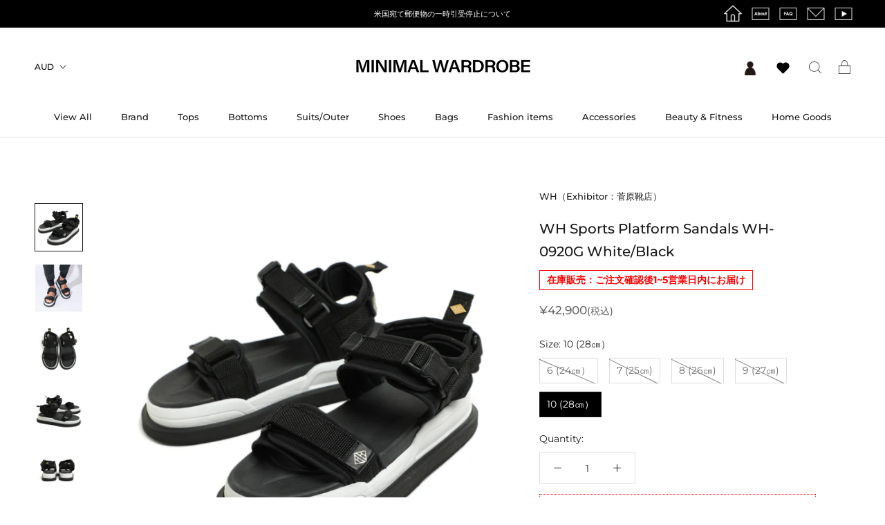

--- FILE ---
content_type: text/html; charset=utf-8
request_url: https://minimalwardrobe.jp/products/wh-0920g_wh
body_size: 63535
content:
<!doctype html>

<html class="no-js" lang="ja">
  <head>
    <!-- Google tag (gtag.js) -->
      <script async src="https://www.googletagmanager.com/gtag/js?id=G-DLLK9N57SQ"></script>
      <script>
        window.dataLayer = window.dataLayer || [];
        function gtag(){dataLayer.push(arguments);}
        gtag('js', new Date());

        gtag('config', 'G-DLLK9N57SQ');
      </script>
    <meta charset="utf-8"> 
    <meta http-equiv="X-UA-Compatible" content="IE=edge,chrome=1">
    <meta name="viewport" content="width=device-width, initial-scale=1.0, height=device-height, minimum-scale=1.0, user-scalable=0">
    <meta name="theme-color" content="">
    <meta name="google-site-verification" content="cDNRUfhU2dkxrhRDhSNuIknrsVehMLoNc9OBmRCHZzE" />
    <meta name="facebook-domain-verification" content="oeeuis58y4ik6lt3l067jol1n5gy9l" />
    
    <!-- Google Tag Manager -->
    <script>(function(w,d,s,l,i){w[l]=w[l]||[];w[l].push({'gtm.start':
    new Date().getTime(),event:'gtm.js'});var f=d.getElementsByTagName(s)[0],
    j=d.createElement(s),dl=l!='dataLayer'?'&l='+l:'';j.async=true;j.src=
    'https://www.googletagmanager.com/gtm.js?id='+i+dl;f.parentNode.insertBefore(j,f);
    })(window,document,'script','dataLayer','GTM-NS5F2NQ');</script>
    <!-- End Google Tag Manager -->    
    <!-- Google Tag Manager (noscript) -->
    <noscript><iframe src="https://www.googletagmanager.com/ns.html?id=GTM-NS5F2NQ"
    height="0" width="0" style="display:none;visibility:hidden"></iframe></noscript>
    <!-- End Google Tag Manager (noscript) -->
    
    <!-- Google Analytics confirmation tag -->
    <meta name="google-site-verification" content="Tc3_lTBaPvLqoTdWH9_oMIaRdJ31IwWk18DkeM4C1ow" />
    <!--　End　of Google Analytics confirmation tag -->

    <!-- LINE Tag Base Code -->
    <!-- Do Not Modify -->
    <script>
    (function(g,d,o){
      g._ltq=g._ltq||[];g._lt=g._lt||function(){g._ltq.push(arguments)};
      var h=location.protocol==='https:'?'https://d.line-scdn.net':'http://d.line-cdn.net';
      var s=d.createElement('script');s.async=1;
      s.src=o||h+'/n/line_tag/public/release/v1/lt.js';
      var t=d.getElementsByTagName('script')[0];t.parentNode.insertBefore(s,t);
        })(window, document);
    _lt('init', {
      customerType: 'account',
      tagId: '6b8f4c68-6714-43ef-83d9-eeb99782e873'
    });
    _lt('send', 'pv', ['6b8f4c68-6714-43ef-83d9-eeb99782e873']);
    </script>
    <noscript>
      <img height="1" width="1" style="display:none"
           src="https://tr.line.me/tag.gif?c_t=lap&t_id=6b8f4c68-6714-43ef-83d9-eeb99782e873&e=pv&noscript=1" />
    </noscript>
    <!-- End LINE Tag Base Code -->
    <script>
    _lt('send', 'cv', {
      type: 'Conversion'
    },['6b8f4c68-6714-43ef-83d9-eeb99782e873']);
    </script>
    
    <title>
      WH Sports Platform Sandals WH-0920G White/Black &ndash; MINIMAL WARDROBE
    </title><meta name="description" content="多くの男性を魅了し、再入荷に次ぐ再入荷がすべて完売という大人気ブランド「WH」よりついにサンダルが到着！今季も待望のあのモデルがついに登場。これまで人気を博してきたのはプレーントゥ、ストレートチップ、サイドゴアブーツ、サイドジップといったドレッシーなモデルが中心。春夏シーズンはローファーやちょっと変わり種のグルカサンダルが登場しましたが、やはりドレッシー。ついに、大人のオフ、カジュアルシーンを支える一足が登場しました。それがこちらの「スポサン」。もっちりとしたクッション性の良いフットベッドに足あたりの優しいネオプレン素材のアッパー。見た目にもインパクト抜群、履き心地のアシストもしてくれるWHらしい厚みのあるソール。もちろんアウトソー"><link rel="canonical" href="https://minimalwardrobe.jp/products/wh-0920g_wh"><link rel="shortcut icon" href="//minimalwardrobe.jp/cdn/shop/files/2020-04-15-1856351_32x32.png?v=1613789354" type="image/png"><meta property="og:type" content="product">
  <meta property="og:title" content="WH Sports Platform Sandals WH-0920G White/Black"><meta property="og:image" content="http://minimalwardrobe.jp/cdn/shop/products/009A0366_grande.jpg?v=1651069286">
    <meta property="og:image:secure_url" content="https://minimalwardrobe.jp/cdn/shop/products/009A0366_grande.jpg?v=1651069286"><meta property="og:image" content="http://minimalwardrobe.jp/cdn/shop/files/20_d9a5dc5d-e8a0-43c1-9ef0-dd52fe8ad965_grande.jpg?v=1720705522">
    <meta property="og:image:secure_url" content="https://minimalwardrobe.jp/cdn/shop/files/20_d9a5dc5d-e8a0-43c1-9ef0-dd52fe8ad965_grande.jpg?v=1720705522"><meta property="og:image" content="http://minimalwardrobe.jp/cdn/shop/products/009A0370_grande.jpg?v=1720705526">
    <meta property="og:image:secure_url" content="https://minimalwardrobe.jp/cdn/shop/products/009A0370_grande.jpg?v=1720705526"><meta property="product:price:amount" content="42,900">
  <meta property="product:price:currency" content="JPY"><meta property="og:description" content="多くの男性を魅了し、再入荷に次ぐ再入荷がすべて完売という大人気ブランド「WH」よりついにサンダルが到着！今季も待望のあのモデルがついに登場。これまで人気を博してきたのはプレーントゥ、ストレートチップ、サイドゴアブーツ、サイドジップといったドレッシーなモデルが中心。春夏シーズンはローファーやちょっと変わり種のグルカサンダルが登場しましたが、やはりドレッシー。ついに、大人のオフ、カジュアルシーンを支える一足が登場しました。それがこちらの「スポサン」。もっちりとしたクッション性の良いフットベッドに足あたりの優しいネオプレン素材のアッパー。見た目にもインパクト抜群、履き心地のアシストもしてくれるWHらしい厚みのあるソール。もちろんアウトソー"><meta property="og:url" content="https://minimalwardrobe.jp/products/wh-0920g_wh">
<meta property="og:site_name" content="MINIMAL WARDROBE"><meta name="twitter:card" content="summary"><meta name="twitter:title" content="WH Sports Platform Sandals WH-0920G White/Black">
  <meta name="twitter:description" content="多くの男性を魅了し、再入荷に次ぐ再入荷がすべて完売という大人気ブランド「WH」よりついにサンダルが到着！今季も待望のあのモデルがついに登場。これまで人気を博してきたのはプレーントゥ、ストレートチップ、サイドゴアブーツ、サイドジップといったドレッシーなモデルが中心。春夏シーズンはローファーやちょっと変わり種のグルカサンダルが登場しましたが、やはりドレッシー。ついに、大人のオフ、カジュアルシーンを支える一足が登場しました。それがこちらの「スポサン」。もっちりとしたクッション性の良いフットベッドに足あたりの優しいネオプレン素材のアッパー。見た目にもインパクト抜群、履き心地のアシストもしてくれるWHらしい厚みのあるソール。もちろんアウトソールはおなじみビブラム社製となっております。またパーツは菅原靴店別注仕様、もはやこちらもおなじみと言ってもいい“ゴールド”仕様となっております。アッパーは爪先、甲、ヒールと3か所を調整可能。シーンやスタイリングに応じて調整し、甲の部分のみバックル仕様になっているので、脱ぎ履きがとにかく簡単。カラーはミッドソールをホワイトで切り替えたものとオールブラックの2色をご用意。CAPRIのラストが指す通り、これを履いてバカンスやビーチに繰り出したいところ。大人の履くべきスポサンがここにあります。■ 菅原靴店別注仕様ポイント解説 ■1.ゴールド仕様2019SSに菅原靴店別注として登場したゴールド仕様。ヒールのパーツ、トゥストラップのスタンプカラーをゴールドへ変更。大人の色気漂う一足へと昇華させました。■ 干場 お勧めシューズ ■【 WH（ダブルエイチ） 】は干場と、世の中に数々の名靴を送り続けているシューズデザイナーの坪内浩氏の出会いによって誕生した、新しいメイド・イン・ジャパンのシューズブランドです。坪内氏がこれまで培ってきた靴作りの技術と経験。干場が様々なメディアで提案してきたラグジュアリーなライフスタイル。二人の感性、二人の経験のベストミックスによって、世界各国の良い部分を踏襲しつつ、「東京発の靴を世界へ」という想いのもと作られています。こちらのシューズは、アッパー素材にフランス名門タンナー「アノネイ社」のボカルーカーフを使用。牛革の頂点に立つと言っても過言でない、鮮やかな艶があるボックスカーフ（生後半年以内の仔牛の革）に、丁寧なハンドポリッシング仕上げを施しています。ソールは軽量のビブラム社製タンクソールで、全面牛革貼りのカップインソールは汗を吸い、足あたりやわらか、更にはクッション性の良いEVA素材でできています。物作りへの徹底したこだわりが詰まった魅力の一品です。

【ご購入前のご注意】
※商品の色味は、商品画像をご参考になさってください。※PC、タブレット、スマートフォン等の環境やディスプレイの設定や仕様等によって、 イメージ写真と実際の商品の色合い等が異なる場合がございます。 



 
【厚底サンダルで夏スタイルをモードっぽく】
昨年、大ヒットを記録した「WH（ダブルエイチ）」のサンダルが、本格的な夏の到来を前に帰ってきました。デザインは２型。スタッズやビジューをあしらったダブルストラップサンダルと、ラグジュアリーな印象が漂うスポーツサンダルです。もちろん、WHならではの履きやすく、かつスタイルがよく見えるつくりは健在。メンズモードの世界でボリュームのあるサンダルが注目されていることもあり、今年も激しい争奪戦が予想されます（笑）。このサンダルのベースとなったのは、僕が長年、取り組んできたカスタム経験でした。昔から身に着けるものに関しては、「もう少しここがこうだったらいいのに」という思いが沸いてきて、つい手を加えたくなる性質なんです。以前は、人間工学に基づいた設計で有名なあのブランドや、著名なスポーツブランドのサンダルを、お直し店などに持ち込んで厚底に改造していましたが、これがなかなか難しくて……。&amp;gt;厚底にすると、ソールの返りが悪くなって歩きにくいんですよね。やっぱり、最初からそれに向いたつくりにしないと無理が生じてしまうんでしょう。そこで、WHを一緒に手がける靴デザイナーの坪内浩さんにこれまでの経緯を説明して、フッドベッドやソールの材質などを吟味してもらいました。そしたら、全然、違うんですよね。まるでスニーカーのような履き心地。コバが張り出した存在感のあるデザインもWHらしくて気に入っています。ダブルバックルサンダルのほうは、スタッズやビジューのインパクトだけでなく、柔らかなスエード素材のアッパーや、クロム色の金具などもこだわった点です。子どもっぽく見えないようにシックな雰囲気に仕上がるように心がけました。一方のスポーツサンダルはアッパーにネオプレン素材を使い、つま先と甲、かかとの調節が可能なストラップをつけました。こちらはミッドソールを白に切り替えたものとオール黒の２色があり、僕は昨年、白のミッドソールのモデルをよく履いていました。また、ヒールのパーツと、つま先のストラップのスタンプカラーがゴールド色のモデルは菅原靴店の別注仕様。さりげない変更点ですが、菅原靴店らしい大人の色気が感じられます。長く続いたコロナ禍の外出制限も緩和されてきたことだし、今年はそろそろバカンスに出かけたい気分。Tシャツ＆短パンのスタイルに、このサンダルを合わせて全身黒のコーディネイトにするのもいいでしょうし、もう少し都会的にいくなら、黒のビッグTに黒のリラックスパンツといった組み合わせもおすすめです。早く夏が来ないかなー。これまでガマンしていたこと、全部したい！ 
Written by Yoshimasa Hoshiba




品番
WH-0920G


カラー
ホワイト/ブラック


素材
アッパー：ネオプレンアウトソース素材：Vibram社製（ビブラムソール木型（ラスト）：CAPRI


生産国
日本


Notes







ご着用時の注意
商品が届きましたらまず、以下の点にご注意いただき、試し履きをお願いいたします。・室内で着用する ・着用の際には、靴下やストッキングを着用する ・着用の際には、靴ベラを使用する なお、試し履きの際には、歩いたりつま先を曲げたりせず、その場でサイズを確認していただくようにお願いいたします。足を折り曲げたり、歩行してしまい、汚れや皺などがついた場合は、ご返品をお受けできない場合がございますのでご注意くださいませ。 ご返送時に皺を確認した場合、ご連絡をさせていただく場合がございます。 また、箱から靴を取り出す際には、綺麗な手で中の装飾を傷つけないないよう、ご対応くださいませ。（梱包資材・タグ・内包装紙・シューズ袋などの備品については、ご返品の際に必要となりますので、紛失・破損にお気を付けくださいませ）

">
  <meta name="twitter:image" content="https://minimalwardrobe.jp/cdn/shop/products/009A0366_600x600_crop_center.jpg?v=1651069286">

    <script>window.performance && window.performance.mark && window.performance.mark('shopify.content_for_header.start');</script><meta name="google-site-verification" content="cDNRUfhU2dkxrhRDhSNuIknrsVehMLoNc9OBmRCHZzE">
<meta name="facebook-domain-verification" content="3h3v5kk7r7abwcblwivge6t9pz69x5">
<meta name="facebook-domain-verification" content="oeeuis58y4ik6lt3l067jol1n5gy9l">
<meta id="shopify-digital-wallet" name="shopify-digital-wallet" content="/24701665331/digital_wallets/dialog">
<meta name="shopify-checkout-api-token" content="c8320d7ff80a36c40233d17d669e0f2b">
<meta id="in-context-paypal-metadata" data-shop-id="24701665331" data-venmo-supported="false" data-environment="production" data-locale="ja_JP" data-paypal-v4="true" data-currency="JPY">
<link rel="alternate" type="application/json+oembed" href="https://minimalwardrobe.jp/products/wh-0920g_wh.oembed">
<script async="async" src="/checkouts/internal/preloads.js?locale=ja-JP"></script>
<link rel="preconnect" href="https://shop.app" crossorigin="anonymous">
<script async="async" src="https://shop.app/checkouts/internal/preloads.js?locale=ja-JP&shop_id=24701665331" crossorigin="anonymous"></script>
<script id="apple-pay-shop-capabilities" type="application/json">{"shopId":24701665331,"countryCode":"JP","currencyCode":"JPY","merchantCapabilities":["supports3DS"],"merchantId":"gid:\/\/shopify\/Shop\/24701665331","merchantName":"MINIMAL WARDROBE","requiredBillingContactFields":["postalAddress","email","phone"],"requiredShippingContactFields":["postalAddress","email","phone"],"shippingType":"shipping","supportedNetworks":["visa","masterCard","amex","jcb","discover"],"total":{"type":"pending","label":"MINIMAL WARDROBE","amount":"1.00"},"shopifyPaymentsEnabled":true,"supportsSubscriptions":true}</script>
<script id="shopify-features" type="application/json">{"accessToken":"c8320d7ff80a36c40233d17d669e0f2b","betas":["rich-media-storefront-analytics"],"domain":"minimalwardrobe.jp","predictiveSearch":false,"shopId":24701665331,"locale":"ja"}</script>
<script>var Shopify = Shopify || {};
Shopify.shop = "minimumwardrobe.myshopify.com";
Shopify.locale = "ja";
Shopify.currency = {"active":"JPY","rate":"1.0"};
Shopify.country = "JP";
Shopify.theme = {"name":"release_2023","id":136699871486,"schema_name":"Prestige","schema_version":"4.4.5","theme_store_id":855,"role":"main"};
Shopify.theme.handle = "null";
Shopify.theme.style = {"id":null,"handle":null};
Shopify.cdnHost = "minimalwardrobe.jp/cdn";
Shopify.routes = Shopify.routes || {};
Shopify.routes.root = "/";</script>
<script type="module">!function(o){(o.Shopify=o.Shopify||{}).modules=!0}(window);</script>
<script>!function(o){function n(){var o=[];function n(){o.push(Array.prototype.slice.apply(arguments))}return n.q=o,n}var t=o.Shopify=o.Shopify||{};t.loadFeatures=n(),t.autoloadFeatures=n()}(window);</script>
<script>
  window.ShopifyPay = window.ShopifyPay || {};
  window.ShopifyPay.apiHost = "shop.app\/pay";
  window.ShopifyPay.redirectState = null;
</script>
<script id="shop-js-analytics" type="application/json">{"pageType":"product"}</script>
<script defer="defer" async type="module" src="//minimalwardrobe.jp/cdn/shopifycloud/shop-js/modules/v2/client.init-shop-cart-sync_CZKilf07.ja.esm.js"></script>
<script defer="defer" async type="module" src="//minimalwardrobe.jp/cdn/shopifycloud/shop-js/modules/v2/chunk.common_rlhnONO2.esm.js"></script>
<script type="module">
  await import("//minimalwardrobe.jp/cdn/shopifycloud/shop-js/modules/v2/client.init-shop-cart-sync_CZKilf07.ja.esm.js");
await import("//minimalwardrobe.jp/cdn/shopifycloud/shop-js/modules/v2/chunk.common_rlhnONO2.esm.js");

  window.Shopify.SignInWithShop?.initShopCartSync?.({"fedCMEnabled":true,"windoidEnabled":true});

</script>
<script>
  window.Shopify = window.Shopify || {};
  if (!window.Shopify.featureAssets) window.Shopify.featureAssets = {};
  window.Shopify.featureAssets['shop-js'] = {"shop-cart-sync":["modules/v2/client.shop-cart-sync_BwCHLH8C.ja.esm.js","modules/v2/chunk.common_rlhnONO2.esm.js"],"init-fed-cm":["modules/v2/client.init-fed-cm_CQXj6EwP.ja.esm.js","modules/v2/chunk.common_rlhnONO2.esm.js"],"shop-button":["modules/v2/client.shop-button_B7JE2zCc.ja.esm.js","modules/v2/chunk.common_rlhnONO2.esm.js"],"init-windoid":["modules/v2/client.init-windoid_DQ9csUH7.ja.esm.js","modules/v2/chunk.common_rlhnONO2.esm.js"],"shop-cash-offers":["modules/v2/client.shop-cash-offers_DxEVlT9h.ja.esm.js","modules/v2/chunk.common_rlhnONO2.esm.js","modules/v2/chunk.modal_BI56FOb0.esm.js"],"shop-toast-manager":["modules/v2/client.shop-toast-manager_BE8_-kNb.ja.esm.js","modules/v2/chunk.common_rlhnONO2.esm.js"],"init-shop-email-lookup-coordinator":["modules/v2/client.init-shop-email-lookup-coordinator_BgbPPTAQ.ja.esm.js","modules/v2/chunk.common_rlhnONO2.esm.js"],"pay-button":["modules/v2/client.pay-button_hoKCMeMC.ja.esm.js","modules/v2/chunk.common_rlhnONO2.esm.js"],"avatar":["modules/v2/client.avatar_BTnouDA3.ja.esm.js"],"init-shop-cart-sync":["modules/v2/client.init-shop-cart-sync_CZKilf07.ja.esm.js","modules/v2/chunk.common_rlhnONO2.esm.js"],"shop-login-button":["modules/v2/client.shop-login-button_BXDQHqjj.ja.esm.js","modules/v2/chunk.common_rlhnONO2.esm.js","modules/v2/chunk.modal_BI56FOb0.esm.js"],"init-customer-accounts-sign-up":["modules/v2/client.init-customer-accounts-sign-up_C3NeUvFd.ja.esm.js","modules/v2/client.shop-login-button_BXDQHqjj.ja.esm.js","modules/v2/chunk.common_rlhnONO2.esm.js","modules/v2/chunk.modal_BI56FOb0.esm.js"],"init-shop-for-new-customer-accounts":["modules/v2/client.init-shop-for-new-customer-accounts_D-v2xi0b.ja.esm.js","modules/v2/client.shop-login-button_BXDQHqjj.ja.esm.js","modules/v2/chunk.common_rlhnONO2.esm.js","modules/v2/chunk.modal_BI56FOb0.esm.js"],"init-customer-accounts":["modules/v2/client.init-customer-accounts_Cciaq_Mb.ja.esm.js","modules/v2/client.shop-login-button_BXDQHqjj.ja.esm.js","modules/v2/chunk.common_rlhnONO2.esm.js","modules/v2/chunk.modal_BI56FOb0.esm.js"],"shop-follow-button":["modules/v2/client.shop-follow-button_CM9l58Wl.ja.esm.js","modules/v2/chunk.common_rlhnONO2.esm.js","modules/v2/chunk.modal_BI56FOb0.esm.js"],"lead-capture":["modules/v2/client.lead-capture_oVhdpGxe.ja.esm.js","modules/v2/chunk.common_rlhnONO2.esm.js","modules/v2/chunk.modal_BI56FOb0.esm.js"],"checkout-modal":["modules/v2/client.checkout-modal_BbgmKIDX.ja.esm.js","modules/v2/chunk.common_rlhnONO2.esm.js","modules/v2/chunk.modal_BI56FOb0.esm.js"],"shop-login":["modules/v2/client.shop-login_BRorRhgW.ja.esm.js","modules/v2/chunk.common_rlhnONO2.esm.js","modules/v2/chunk.modal_BI56FOb0.esm.js"],"payment-terms":["modules/v2/client.payment-terms_Ba4TR13R.ja.esm.js","modules/v2/chunk.common_rlhnONO2.esm.js","modules/v2/chunk.modal_BI56FOb0.esm.js"]};
</script>
<script>(function() {
  var isLoaded = false;
  function asyncLoad() {
    if (isLoaded) return;
    isLoaded = true;
    var urls = ["https:\/\/chimpstatic.com\/mcjs-connected\/js\/users\/bf95b819a44343e29dc9b2e83\/e05c2863b74cb66226c9c8ba3.js?shop=minimumwardrobe.myshopify.com","https:\/\/storage.googleapis.com\/singleton-software-bucket\/dualprice\/prod\/dualPrice_v4.js?shop=minimumwardrobe.myshopify.com","https:\/\/documents-app.mixlogue.jp\/scripts\/ue87f9sf8e7rd.min.js?shop=minimumwardrobe.myshopify.com","https:\/\/sengine.groovymedia.co\/js\/frontend.js?shop=minimumwardrobe.myshopify.com","https:\/\/sengine.groovymedia.co\/js\/order.js?shop=minimumwardrobe.myshopify.com","https:\/\/assets.storecrm.com\/assets\/js\/storecrm.js?store_id=01H56EV7QX9E8W7MXQNWR7BSNS\u0026shop=minimumwardrobe.myshopify.com","\/\/backinstock.useamp.com\/widget\/22460_1767154942.js?category=bis\u0026v=6\u0026shop=minimumwardrobe.myshopify.com"];
    for (var i = 0; i < urls.length; i++) {
      var s = document.createElement('script');
      s.type = 'text/javascript';
      s.async = true;
      s.src = urls[i];
      var x = document.getElementsByTagName('script')[0];
      x.parentNode.insertBefore(s, x);
    }
  };
  if(window.attachEvent) {
    window.attachEvent('onload', asyncLoad);
  } else {
    window.addEventListener('load', asyncLoad, false);
  }
})();</script>
<script id="__st">var __st={"a":24701665331,"offset":32400,"reqid":"2a04bf3f-e1f0-4bcc-a37c-a9390b103345-1768951947","pageurl":"minimalwardrobe.jp\/products\/wh-0920g_wh","u":"f09d2f3efc44","p":"product","rtyp":"product","rid":7645692657918};</script>
<script>window.ShopifyPaypalV4VisibilityTracking = true;</script>
<script id="captcha-bootstrap">!function(){'use strict';const t='contact',e='account',n='new_comment',o=[[t,t],['blogs',n],['comments',n],[t,'customer']],c=[[e,'customer_login'],[e,'guest_login'],[e,'recover_customer_password'],[e,'create_customer']],r=t=>t.map((([t,e])=>`form[action*='/${t}']:not([data-nocaptcha='true']) input[name='form_type'][value='${e}']`)).join(','),a=t=>()=>t?[...document.querySelectorAll(t)].map((t=>t.form)):[];function s(){const t=[...o],e=r(t);return a(e)}const i='password',u='form_key',d=['recaptcha-v3-token','g-recaptcha-response','h-captcha-response',i],f=()=>{try{return window.sessionStorage}catch{return}},m='__shopify_v',_=t=>t.elements[u];function p(t,e,n=!1){try{const o=window.sessionStorage,c=JSON.parse(o.getItem(e)),{data:r}=function(t){const{data:e,action:n}=t;return t[m]||n?{data:e,action:n}:{data:t,action:n}}(c);for(const[e,n]of Object.entries(r))t.elements[e]&&(t.elements[e].value=n);n&&o.removeItem(e)}catch(o){console.error('form repopulation failed',{error:o})}}const l='form_type',E='cptcha';function T(t){t.dataset[E]=!0}const w=window,h=w.document,L='Shopify',v='ce_forms',y='captcha';let A=!1;((t,e)=>{const n=(g='f06e6c50-85a8-45c8-87d0-21a2b65856fe',I='https://cdn.shopify.com/shopifycloud/storefront-forms-hcaptcha/ce_storefront_forms_captcha_hcaptcha.v1.5.2.iife.js',D={infoText:'hCaptchaによる保護',privacyText:'プライバシー',termsText:'利用規約'},(t,e,n)=>{const o=w[L][v],c=o.bindForm;if(c)return c(t,g,e,D).then(n);var r;o.q.push([[t,g,e,D],n]),r=I,A||(h.body.append(Object.assign(h.createElement('script'),{id:'captcha-provider',async:!0,src:r})),A=!0)});var g,I,D;w[L]=w[L]||{},w[L][v]=w[L][v]||{},w[L][v].q=[],w[L][y]=w[L][y]||{},w[L][y].protect=function(t,e){n(t,void 0,e),T(t)},Object.freeze(w[L][y]),function(t,e,n,w,h,L){const[v,y,A,g]=function(t,e,n){const i=e?o:[],u=t?c:[],d=[...i,...u],f=r(d),m=r(i),_=r(d.filter((([t,e])=>n.includes(e))));return[a(f),a(m),a(_),s()]}(w,h,L),I=t=>{const e=t.target;return e instanceof HTMLFormElement?e:e&&e.form},D=t=>v().includes(t);t.addEventListener('submit',(t=>{const e=I(t);if(!e)return;const n=D(e)&&!e.dataset.hcaptchaBound&&!e.dataset.recaptchaBound,o=_(e),c=g().includes(e)&&(!o||!o.value);(n||c)&&t.preventDefault(),c&&!n&&(function(t){try{if(!f())return;!function(t){const e=f();if(!e)return;const n=_(t);if(!n)return;const o=n.value;o&&e.removeItem(o)}(t);const e=Array.from(Array(32),(()=>Math.random().toString(36)[2])).join('');!function(t,e){_(t)||t.append(Object.assign(document.createElement('input'),{type:'hidden',name:u})),t.elements[u].value=e}(t,e),function(t,e){const n=f();if(!n)return;const o=[...t.querySelectorAll(`input[type='${i}']`)].map((({name:t})=>t)),c=[...d,...o],r={};for(const[a,s]of new FormData(t).entries())c.includes(a)||(r[a]=s);n.setItem(e,JSON.stringify({[m]:1,action:t.action,data:r}))}(t,e)}catch(e){console.error('failed to persist form',e)}}(e),e.submit())}));const S=(t,e)=>{t&&!t.dataset[E]&&(n(t,e.some((e=>e===t))),T(t))};for(const o of['focusin','change'])t.addEventListener(o,(t=>{const e=I(t);D(e)&&S(e,y())}));const B=e.get('form_key'),M=e.get(l),P=B&&M;t.addEventListener('DOMContentLoaded',(()=>{const t=y();if(P)for(const e of t)e.elements[l].value===M&&p(e,B);[...new Set([...A(),...v().filter((t=>'true'===t.dataset.shopifyCaptcha))])].forEach((e=>S(e,t)))}))}(h,new URLSearchParams(w.location.search),n,t,e,['guest_login'])})(!0,!0)}();</script>
<script integrity="sha256-4kQ18oKyAcykRKYeNunJcIwy7WH5gtpwJnB7kiuLZ1E=" data-source-attribution="shopify.loadfeatures" defer="defer" src="//minimalwardrobe.jp/cdn/shopifycloud/storefront/assets/storefront/load_feature-a0a9edcb.js" crossorigin="anonymous"></script>
<script crossorigin="anonymous" defer="defer" src="//minimalwardrobe.jp/cdn/shopifycloud/storefront/assets/shopify_pay/storefront-65b4c6d7.js?v=20250812"></script>
<script data-source-attribution="shopify.dynamic_checkout.dynamic.init">var Shopify=Shopify||{};Shopify.PaymentButton=Shopify.PaymentButton||{isStorefrontPortableWallets:!0,init:function(){window.Shopify.PaymentButton.init=function(){};var t=document.createElement("script");t.src="https://minimalwardrobe.jp/cdn/shopifycloud/portable-wallets/latest/portable-wallets.ja.js",t.type="module",document.head.appendChild(t)}};
</script>
<script data-source-attribution="shopify.dynamic_checkout.buyer_consent">
  function portableWalletsHideBuyerConsent(e){var t=document.getElementById("shopify-buyer-consent"),n=document.getElementById("shopify-subscription-policy-button");t&&n&&(t.classList.add("hidden"),t.setAttribute("aria-hidden","true"),n.removeEventListener("click",e))}function portableWalletsShowBuyerConsent(e){var t=document.getElementById("shopify-buyer-consent"),n=document.getElementById("shopify-subscription-policy-button");t&&n&&(t.classList.remove("hidden"),t.removeAttribute("aria-hidden"),n.addEventListener("click",e))}window.Shopify?.PaymentButton&&(window.Shopify.PaymentButton.hideBuyerConsent=portableWalletsHideBuyerConsent,window.Shopify.PaymentButton.showBuyerConsent=portableWalletsShowBuyerConsent);
</script>
<script data-source-attribution="shopify.dynamic_checkout.cart.bootstrap">document.addEventListener("DOMContentLoaded",(function(){function t(){return document.querySelector("shopify-accelerated-checkout-cart, shopify-accelerated-checkout")}if(t())Shopify.PaymentButton.init();else{new MutationObserver((function(e,n){t()&&(Shopify.PaymentButton.init(),n.disconnect())})).observe(document.body,{childList:!0,subtree:!0})}}));
</script>
<link id="shopify-accelerated-checkout-styles" rel="stylesheet" media="screen" href="https://minimalwardrobe.jp/cdn/shopifycloud/portable-wallets/latest/accelerated-checkout-backwards-compat.css" crossorigin="anonymous">
<style id="shopify-accelerated-checkout-cart">
        #shopify-buyer-consent {
  margin-top: 1em;
  display: inline-block;
  width: 100%;
}

#shopify-buyer-consent.hidden {
  display: none;
}

#shopify-subscription-policy-button {
  background: none;
  border: none;
  padding: 0;
  text-decoration: underline;
  font-size: inherit;
  cursor: pointer;
}

#shopify-subscription-policy-button::before {
  box-shadow: none;
}

      </style>

<script>window.performance && window.performance.mark && window.performance.mark('shopify.content_for_header.end');</script>
<script>
    window.BOLD = window.BOLD || {};
        window.BOLD.options = window.BOLD.options || {};
        window.BOLD.options.settings = window.BOLD.options.settings || {};
        window.BOLD.options.settings.v1_variant_mode = window.BOLD.options.settings.v1_variant_mode || true;
        window.BOLD.options.settings.hybrid_fix_auto_insert_inputs =
        window.BOLD.options.settings.hybrid_fix_auto_insert_inputs || true;
</script>

<script>window.BOLD = window.BOLD || {};
    window.BOLD.common = window.BOLD.common || {};
    window.BOLD.common.Shopify = window.BOLD.common.Shopify || {};
    window.BOLD.common.Shopify.shop = {
      domain: 'minimalwardrobe.jp',
      permanent_domain: 'minimumwardrobe.myshopify.com',
      url: 'https://minimalwardrobe.jp',
      secure_url: 'https://minimalwardrobe.jp',
      money_format: "¥{{amount_no_decimals}}",
      currency: "JPY"
    };
    window.BOLD.common.Shopify.customer = {
      id: null,
      tags: null,
    };
    window.BOLD.common.Shopify.cart = {"note":null,"attributes":{},"original_total_price":0,"total_price":0,"total_discount":0,"total_weight":0.0,"item_count":0,"items":[],"requires_shipping":false,"currency":"JPY","items_subtotal_price":0,"cart_level_discount_applications":[],"checkout_charge_amount":0};
    window.BOLD.common.template = 'product';window.BOLD.common.Shopify.formatMoney = function(money, format) {
        function n(t, e) {
            return "undefined" == typeof t ? e : t
        }
        function r(t, e, r, i) {
            if (e = n(e, 2),
                r = n(r, ","),
                i = n(i, "."),
            isNaN(t) || null == t)
                return 0;
            t = (t / 100).toFixed(e);
            var o = t.split(".")
                , a = o[0].replace(/(\d)(?=(\d\d\d)+(?!\d))/g, "$1" + r)
                , s = o[1] ? i + o[1] : "";
            return a + s
        }
        "string" == typeof money && (money = money.replace(".", ""));
        var i = ""
            , o = /\{\{\s*(\w+)\s*\}\}/
            , a = format || window.BOLD.common.Shopify.shop.money_format || window.Shopify.money_format || "$ {{ amount }}";
        switch (a.match(o)[1]) {
            case "amount":
                i = r(money, 2, ",", ".");
                break;
            case "amount_no_decimals":
                i = r(money, 0, ",", ".");
                break;
            case "amount_with_comma_separator":
                i = r(money, 2, ".", ",");
                break;
            case "amount_no_decimals_with_comma_separator":
                i = r(money, 0, ".", ",");
                break;
            case "amount_with_space_separator":
                i = r(money, 2, " ", ",");
                break;
            case "amount_no_decimals_with_space_separator":
                i = r(money, 0, " ", ",");
                break;
            case "amount_with_apostrophe_separator":
                i = r(money, 2, "'", ".");
                break;
        }
        return a.replace(o, i);
    };
    window.BOLD.common.Shopify.saveProduct = function (handle, product) {
      if (typeof handle === 'string' && typeof window.BOLD.common.Shopify.products[handle] === 'undefined') {
        if (typeof product === 'number') {
          window.BOLD.common.Shopify.handles[product] = handle;
          product = { id: product };
        }
        window.BOLD.common.Shopify.products[handle] = product;
      }
    };
    window.BOLD.common.Shopify.saveVariant = function (variant_id, variant) {
      if (typeof variant_id === 'number' && typeof window.BOLD.common.Shopify.variants[variant_id] === 'undefined') {
        window.BOLD.common.Shopify.variants[variant_id] = variant;
      }
    };window.BOLD.common.Shopify.products = window.BOLD.common.Shopify.products || {};
    window.BOLD.common.Shopify.variants = window.BOLD.common.Shopify.variants || {};
    window.BOLD.common.Shopify.handles = window.BOLD.common.Shopify.handles || {};window.BOLD.common.Shopify.saveProduct("wh-0920g_wh", 7645692657918);window.BOLD.common.Shopify.saveVariant(42715666383102, { product_id: 7645692657918, product_handle: "wh-0920g_wh", price: 4290000, group_id: '', csp_metafield: {}});window.BOLD.common.Shopify.saveVariant(42715666415870, { product_id: 7645692657918, product_handle: "wh-0920g_wh", price: 4290000, group_id: '', csp_metafield: {}});window.BOLD.common.Shopify.saveVariant(42715666448638, { product_id: 7645692657918, product_handle: "wh-0920g_wh", price: 4290000, group_id: '', csp_metafield: {}});window.BOLD.common.Shopify.saveVariant(42715666481406, { product_id: 7645692657918, product_handle: "wh-0920g_wh", price: 4290000, group_id: '', csp_metafield: {}});window.BOLD.common.Shopify.saveVariant(42715666514174, { product_id: 7645692657918, product_handle: "wh-0920g_wh", price: 4290000, group_id: '', csp_metafield: {}});window.BOLD.apps_installed = {"Product Options":2} || {};window.BOLD.common.Shopify.metafields = window.BOLD.common.Shopify.metafields || {};window.BOLD.common.Shopify.metafields["bold_rp"] = {};window.BOLD.common.Shopify.metafields["bold_csp_defaults"] = {};window.BOLD.common.cacheParams = window.BOLD.common.cacheParams || {};
    window.BOLD.common.cacheParams.options = 1667900146;
</script>

<script>
    window.BOLD.common.cacheParams.options = 1768933195;
</script>
<link href="//minimalwardrobe.jp/cdn/shop/t/39/assets/bold-options.css?v=65806070391591325171759415229" rel="stylesheet" type="text/css" media="all" />
<script src="https://options.shopapps.site/js/options.js" type="text/javascript"></script>

    <link rel="stylesheet" href="//minimalwardrobe.jp/cdn/shop/t/39/assets/theme.scss.css?v=141752621947676234641765170416?20240416">
  　　<meta name="google-site-verification" content="-nX4wapxo2BW-Z5aoV5Sv9LTso_uR8NTLmyzXOs14nI" />
    <script>
      // This allows to expose several variables to the global scope, to be used in scripts
      window.theme = {
        template: "product",
        localeRootUrl: '',
        shopCurrency: "JPY",
        moneyFormat: "¥{{amount_no_decimals}}",
        moneyWithCurrencyFormat: "¥{{amount_no_decimals}} JPY",
        useNativeMultiCurrency: true,
        currencyConversionEnabled: false,
        currencyConversionMoneyFormat: "money_with_currency_format",
        currencyConversionRoundAmounts: false,
        productImageSize: "square",
        searchMode: "product",
        showPageTransition: false,
        showElementStaggering: true,
        showImageZooming: true
      };

      window.languages = {
        cartAddNote: "Order Note",
        cartEditNote: "Edit Order Note",
        productImageLoadingError: "This image could not be loaded. Please try to reload the page.",
        productFormAddToCart: "同意してカートに入れる",
        productFormUnavailable: "Unavailable",
        productFormSoldOut: "SOLD OUT",
        shippingEstimatorOneResult: "1 option available:",
        shippingEstimatorMoreResults: "{{count}} options available:",
        shippingEstimatorNoResults: "No shipping could be found"
      };

      window.lazySizesConfig = {
        loadHidden: false,
        hFac: 0.5,
        expFactor: 2,
        ricTimeout: 150,
        lazyClass: 'Image--lazyLoad',
        loadingClass: 'Image--lazyLoading',
        loadedClass: 'Image--lazyLoaded'
      };

      document.documentElement.className = document.documentElement.className.replace('no-js', 'js');
      document.documentElement.style.setProperty('--window-height', window.innerHeight + 'px');

      // We do a quick detection of some features (we could use Modernizr but for so little...)
      (function() {
        document.documentElement.className += ((window.CSS && window.CSS.supports('(position: sticky) or (position: -webkit-sticky)')) ? ' supports-sticky' : ' no-supports-sticky');
        document.documentElement.className += (window.matchMedia('(-moz-touch-enabled: 1), (hover: none)')).matches ? ' no-supports-hover' : ' supports-hover';
      }());

      (function () {
        window.onpageshow = function(event) {
          if (event.persisted) {
            window.location.reload();
          }
        };
      })();
    </script>

    <script src="//minimalwardrobe.jp/cdn/shop/t/39/assets/lazysizes.min.js?v=174358363404432586981690874120" async></script>

    <script src="https://polyfill-fastly.net/v3/polyfill.min.js?unknown=polyfill&features=fetch,Element.prototype.closest,Element.prototype.remove,Element.prototype.classList,Array.prototype.includes,Array.prototype.fill,Object.assign,CustomEvent,IntersectionObserver,IntersectionObserverEntry,URL" defer></script>
    <script src="//minimalwardrobe.jp/cdn/shop/t/39/assets/libs.min.js?v=88466822118989791001690874120" defer></script>
    <script src="//minimalwardrobe.jp/cdn/shop/t/39/assets/theme.min.js?v=147989796692654238151721877778" defer></script>
    <script src="//minimalwardrobe.jp/cdn/shop/t/39/assets/custom.js?v=25911954339549070411741076672" defer></script>

    
  <script type="application/ld+json">
  {
    "@context": "http://schema.org",
    "@type": "Product",
    "offers": [{
          "@type": "Offer",
          "name": "6 (24㎝）",
          "availability":"https://schema.org/OutOfStock",
          "price": "42,900",
          "priceCurrency": "JPY",
          "priceValidUntil": "2026-01-31","sku": "WH-0920G20840212","url": "https://minimalwardrobe.jp/products/wh-0920g_wh?variant=42715666383102"
        },
{
          "@type": "Offer",
          "name": "7 (25㎝)",
          "availability":"https://schema.org/OutOfStock",
          "price": "42,900",
          "priceCurrency": "JPY",
          "priceValidUntil": "2026-01-31","sku": "WH-0920G20840214","url": "https://minimalwardrobe.jp/products/wh-0920g_wh?variant=42715666415870"
        },
{
          "@type": "Offer",
          "name": "8 (26㎝)",
          "availability":"https://schema.org/OutOfStock",
          "price": "42,900",
          "priceCurrency": "JPY",
          "priceValidUntil": "2026-01-31","sku": "WH-0920G20840216","url": "https://minimalwardrobe.jp/products/wh-0920g_wh?variant=42715666448638"
        },
{
          "@type": "Offer",
          "name": "9 (27㎝)",
          "availability":"https://schema.org/OutOfStock",
          "price": "42,900",
          "priceCurrency": "JPY",
          "priceValidUntil": "2026-01-31","sku": "WH-0920G20840218","url": "https://minimalwardrobe.jp/products/wh-0920g_wh?variant=42715666481406"
        },
{
          "@type": "Offer",
          "name": "10 (28㎝）",
          "availability":"https://schema.org/InStock",
          "price": "42,900",
          "priceCurrency": "JPY",
          "priceValidUntil": "2026-01-31","sku": "WH-0920G20840220","url": "https://minimalwardrobe.jp/products/wh-0920g_wh?variant=42715666514174"
        }
],
      "gtin14": "WH-0920G_wh_10",
      "productId": "WH-0920G_wh_10",

    "brand": {
      "name": "WH（Exhibitor：菅原靴店）"
    },
    "name": "WH Sports Platform Sandals WH-0920G White\/Black",
    "description": "多くの男性を魅了し、再入荷に次ぐ再入荷がすべて完売という大人気ブランド「WH」よりついにサンダルが到着！今季も待望のあのモデルがついに登場。これまで人気を博してきたのはプレーントゥ、ストレートチップ、サイドゴアブーツ、サイドジップといったドレッシーなモデルが中心。春夏シーズンはローファーやちょっと変わり種のグルカサンダルが登場しましたが、やはりドレッシー。ついに、大人のオフ、カジュアルシーンを支える一足が登場しました。それがこちらの「スポサン」。もっちりとしたクッション性の良いフットベッドに足あたりの優しいネオプレン素材のアッパー。見た目にもインパクト抜群、履き心地のアシストもしてくれるWHらしい厚みのあるソール。もちろんアウトソールはおなじみビブラム社製となっております。またパーツは菅原靴店別注仕様、もはやこちらもおなじみと言ってもいい“ゴールド”仕様となっております。アッパーは爪先、甲、ヒールと3か所を調整可能。シーンやスタイリングに応じて調整し、甲の部分のみバックル仕様になっているので、脱ぎ履きがとにかく簡単。カラーはミッドソールをホワイトで切り替えたものとオールブラックの2色をご用意。CAPRIのラストが指す通り、これを履いてバカンスやビーチに繰り出したいところ。大人の履くべきスポサンがここにあります。■ 菅原靴店別注仕様ポイント解説 ■1.ゴールド仕様2019SSに菅原靴店別注として登場したゴールド仕様。ヒールのパーツ、トゥストラップのスタンプカラーをゴールドへ変更。大人の色気漂う一足へと昇華させました。■ 干場 お勧めシューズ ■【 WH（ダブルエイチ） 】は干場と、世の中に数々の名靴を送り続けているシューズデザイナーの坪内浩氏の出会いによって誕生した、新しいメイド・イン・ジャパンのシューズブランドです。坪内氏がこれまで培ってきた靴作りの技術と経験。干場が様々なメディアで提案してきたラグジュアリーなライフスタイル。二人の感性、二人の経験のベストミックスによって、世界各国の良い部分を踏襲しつつ、「東京発の靴を世界へ」という想いのもと作られています。こちらのシューズは、アッパー素材にフランス名門タンナー「アノネイ社」のボカルーカーフを使用。牛革の頂点に立つと言っても過言でない、鮮やかな艶があるボックスカーフ（生後半年以内の仔牛の革）に、丁寧なハンドポリッシング仕上げを施しています。ソールは軽量のビブラム社製タンクソールで、全面牛革貼りのカップインソールは汗を吸い、足あたりやわらか、更にはクッション性の良いEVA素材でできています。物作りへの徹底したこだわりが詰まった魅力の一品です。\n\n【ご購入前のご注意】\n※商品の色味は、商品画像をご参考になさってください。※PC、タブレット、スマートフォン等の環境やディスプレイの設定や仕様等によって、 イメージ写真と実際の商品の色合い等が異なる場合がございます。 \n\n\n\n \n【厚底サンダルで夏スタイルをモードっぽく】\n昨年、大ヒットを記録した「WH（ダブルエイチ）」のサンダルが、本格的な夏の到来を前に帰ってきました。デザインは２型。スタッズやビジューをあしらったダブルストラップサンダルと、ラグジュアリーな印象が漂うスポーツサンダルです。もちろん、WHならではの履きやすく、かつスタイルがよく見えるつくりは健在。メンズモードの世界でボリュームのあるサンダルが注目されていることもあり、今年も激しい争奪戦が予想されます（笑）。このサンダルのベースとなったのは、僕が長年、取り組んできたカスタム経験でした。昔から身に着けるものに関しては、「もう少しここがこうだったらいいのに」という思いが沸いてきて、つい手を加えたくなる性質なんです。以前は、人間工学に基づいた設計で有名なあのブランドや、著名なスポーツブランドのサンダルを、お直し店などに持ち込んで厚底に改造していましたが、これがなかなか難しくて……。\u0026gt;厚底にすると、ソールの返りが悪くなって歩きにくいんですよね。やっぱり、最初からそれに向いたつくりにしないと無理が生じてしまうんでしょう。そこで、WHを一緒に手がける靴デザイナーの坪内浩さんにこれまでの経緯を説明して、フッドベッドやソールの材質などを吟味してもらいました。そしたら、全然、違うんですよね。まるでスニーカーのような履き心地。コバが張り出した存在感のあるデザインもWHらしくて気に入っています。ダブルバックルサンダルのほうは、スタッズやビジューのインパクトだけでなく、柔らかなスエード素材のアッパーや、クロム色の金具などもこだわった点です。子どもっぽく見えないようにシックな雰囲気に仕上がるように心がけました。一方のスポーツサンダルはアッパーにネオプレン素材を使い、つま先と甲、かかとの調節が可能なストラップをつけました。こちらはミッドソールを白に切り替えたものとオール黒の２色があり、僕は昨年、白のミッドソールのモデルをよく履いていました。また、ヒールのパーツと、つま先のストラップのスタンプカラーがゴールド色のモデルは菅原靴店の別注仕様。さりげない変更点ですが、菅原靴店らしい大人の色気が感じられます。長く続いたコロナ禍の外出制限も緩和されてきたことだし、今年はそろそろバカンスに出かけたい気分。Tシャツ＆短パンのスタイルに、このサンダルを合わせて全身黒のコーディネイトにするのもいいでしょうし、もう少し都会的にいくなら、黒のビッグTに黒のリラックスパンツといった組み合わせもおすすめです。早く夏が来ないかなー。これまでガマンしていたこと、全部したい！ \nWritten by Yoshimasa Hoshiba\n\n\n\n\n品番\nWH-0920G\n\n\nカラー\nホワイト\/ブラック\n\n\n素材\nアッパー：ネオプレンアウトソース素材：Vibram社製（ビブラムソール木型（ラスト）：CAPRI\n\n\n生産国\n日本\n\n\nNotes\n\n\n\n\n\n\n\nご着用時の注意\n商品が届きましたらまず、以下の点にご注意いただき、試し履きをお願いいたします。・室内で着用する ・着用の際には、靴下やストッキングを着用する ・着用の際には、靴ベラを使用する なお、試し履きの際には、歩いたりつま先を曲げたりせず、その場でサイズを確認していただくようにお願いいたします。足を折り曲げたり、歩行してしまい、汚れや皺などがついた場合は、ご返品をお受けできない場合がございますのでご注意くださいませ。 ご返送時に皺を確認した場合、ご連絡をさせていただく場合がございます。 また、箱から靴を取り出す際には、綺麗な手で中の装飾を傷つけないないよう、ご対応くださいませ。（梱包資材・タグ・内包装紙・シューズ袋などの備品については、ご返品の際に必要となりますので、紛失・破損にお気を付けくださいませ）\n\n",
    "category": "Shoes",
    "url": "https://minimalwardrobe.jp/products/wh-0920g_wh",
    "sku": "WH-0920G20840220",
    "image": {
      "@type": "ImageObject",
      "url": "https://minimalwardrobe.jp/cdn/shop/products/009A0366_1024x.jpg?v=1651069286",
      "image": "https://minimalwardrobe.jp/cdn/shop/products/009A0366_1024x.jpg?v=1651069286",
      "name": "WH Sports Platform Sandals WH-0920G White\/Black",
      "width": "1024",
      "height": "1024"
    }
  }
  </script>

  <style>.dualPrice{display:block;}[itemprop="price"]{display:block !important;}</style><script type="text/javascript">var productDPHandle = 'wh-0920g_wh';variants = [];variants.push('{"id":' + 42715666383102 + ',"price":' + 4290000 + '}');variants.push('{"id":' + 42715666415870 + ',"price":' + 4290000 + '}');variants.push('{"id":' + 42715666448638 + ',"price":' + 4290000 + '}');variants.push('{"id":' + 42715666481406 + ',"price":' + 4290000 + '}');variants.push('{"id":' + 42715666514174 + ',"price":' + 4290000 + '}');productDPVariants = '[' + variants.join(",") + ']';var selectedProductDPPrice = '4290000';var isCart = false;var dualPriceStoreID = 1836;</script><div class="styleForDualPrice"><style>.dualPrice{display:none;}</style></div><script type="text/javascript">var intervalId = null;var varCounter = 0;var containScriptTagFirstControll = false;var containScriptTagSecondControll = false;window.onload = function() {scripts = document.getElementsByTagName("script");for (var i = 0; i < scripts.length; i++) {if (scripts[i].src.includes("dualPrice")) {containScriptTagFirstControll = true;}}if (!containScriptTagFirstControll) {intervalId = setInterval(function() {if(varCounter < 5) {varCounter++;scripts = document.getElementsByTagName("script");for (var i = 0; i < scripts.length; i++) {if (scripts[i].src.includes("dualPrice")) {containScriptTagSecondControll = true;}}} else {if (!containScriptTagSecondControll && typeof jQuery !== "undefined") {jQuery(".styleForDualPrice").remove();}  clearInterval(intervalId);}}, 50);} }</script><script type="text/javascript">var dp_activate_app = '1';var dp_base_price_type = '0';var dp_price_type_to_show = '0';var dp_first_price = '0';var dp_tax_percent = '20';var dp_dual_price_for_taxable_products = '0';var dp_tax_incl_label = 'Tax incl.';var dp_tax_excl_label = 'Tax excl.';var dp_price_path = '[itemprop=price]';var dp_catalog_price_path = '.dualPrice';var dp_tax_incl_color = '#000000';var dp_tax_excl_color = '#000000';var dp_size_ratio = '1';var dp_show_compare_at_price = '0';var dp_money_format = '¥$$amount_no_decimals&&';</script>
<!-- hasigo_sales_period -->


<!-- /hasigo_sales_period -->

    
    <link rel="preload stylesheet" href="//minimalwardrobe.jp/cdn/shop/t/39/assets/boost-pfs-instant-search.css?v=15261200184886163291690876424" as="style"><link href="//minimalwardrobe.jp/cdn/shop/t/39/assets/boost-pfs-custom.css?v=117861373253656523581741057601" rel="stylesheet" type="text/css" media="all" />


    <script src="https://code.jquery.com/jquery-3.7.1.js" integrity="sha256-eKhayi8LEQwp4NKxN+CfCh+3qOVUtJn3QNZ0TciWLP4=" crossorigin="anonymous"></script>
    <script src="https://cdn.jsdelivr.net/npm/sweetalert2@11"></script>
<link href="https://monorail-edge.shopifysvc.com" rel="dns-prefetch">
<script>(function(){if ("sendBeacon" in navigator && "performance" in window) {try {var session_token_from_headers = performance.getEntriesByType('navigation')[0].serverTiming.find(x => x.name == '_s').description;} catch {var session_token_from_headers = undefined;}var session_cookie_matches = document.cookie.match(/_shopify_s=([^;]*)/);var session_token_from_cookie = session_cookie_matches && session_cookie_matches.length === 2 ? session_cookie_matches[1] : "";var session_token = session_token_from_headers || session_token_from_cookie || "";function handle_abandonment_event(e) {var entries = performance.getEntries().filter(function(entry) {return /monorail-edge.shopifysvc.com/.test(entry.name);});if (!window.abandonment_tracked && entries.length === 0) {window.abandonment_tracked = true;var currentMs = Date.now();var navigation_start = performance.timing.navigationStart;var payload = {shop_id: 24701665331,url: window.location.href,navigation_start,duration: currentMs - navigation_start,session_token,page_type: "product"};window.navigator.sendBeacon("https://monorail-edge.shopifysvc.com/v1/produce", JSON.stringify({schema_id: "online_store_buyer_site_abandonment/1.1",payload: payload,metadata: {event_created_at_ms: currentMs,event_sent_at_ms: currentMs}}));}}window.addEventListener('pagehide', handle_abandonment_event);}}());</script>
<script id="web-pixels-manager-setup">(function e(e,d,r,n,o){if(void 0===o&&(o={}),!Boolean(null===(a=null===(i=window.Shopify)||void 0===i?void 0:i.analytics)||void 0===a?void 0:a.replayQueue)){var i,a;window.Shopify=window.Shopify||{};var t=window.Shopify;t.analytics=t.analytics||{};var s=t.analytics;s.replayQueue=[],s.publish=function(e,d,r){return s.replayQueue.push([e,d,r]),!0};try{self.performance.mark("wpm:start")}catch(e){}var l=function(){var e={modern:/Edge?\/(1{2}[4-9]|1[2-9]\d|[2-9]\d{2}|\d{4,})\.\d+(\.\d+|)|Firefox\/(1{2}[4-9]|1[2-9]\d|[2-9]\d{2}|\d{4,})\.\d+(\.\d+|)|Chrom(ium|e)\/(9{2}|\d{3,})\.\d+(\.\d+|)|(Maci|X1{2}).+ Version\/(15\.\d+|(1[6-9]|[2-9]\d|\d{3,})\.\d+)([,.]\d+|)( \(\w+\)|)( Mobile\/\w+|) Safari\/|Chrome.+OPR\/(9{2}|\d{3,})\.\d+\.\d+|(CPU[ +]OS|iPhone[ +]OS|CPU[ +]iPhone|CPU IPhone OS|CPU iPad OS)[ +]+(15[._]\d+|(1[6-9]|[2-9]\d|\d{3,})[._]\d+)([._]\d+|)|Android:?[ /-](13[3-9]|1[4-9]\d|[2-9]\d{2}|\d{4,})(\.\d+|)(\.\d+|)|Android.+Firefox\/(13[5-9]|1[4-9]\d|[2-9]\d{2}|\d{4,})\.\d+(\.\d+|)|Android.+Chrom(ium|e)\/(13[3-9]|1[4-9]\d|[2-9]\d{2}|\d{4,})\.\d+(\.\d+|)|SamsungBrowser\/([2-9]\d|\d{3,})\.\d+/,legacy:/Edge?\/(1[6-9]|[2-9]\d|\d{3,})\.\d+(\.\d+|)|Firefox\/(5[4-9]|[6-9]\d|\d{3,})\.\d+(\.\d+|)|Chrom(ium|e)\/(5[1-9]|[6-9]\d|\d{3,})\.\d+(\.\d+|)([\d.]+$|.*Safari\/(?![\d.]+ Edge\/[\d.]+$))|(Maci|X1{2}).+ Version\/(10\.\d+|(1[1-9]|[2-9]\d|\d{3,})\.\d+)([,.]\d+|)( \(\w+\)|)( Mobile\/\w+|) Safari\/|Chrome.+OPR\/(3[89]|[4-9]\d|\d{3,})\.\d+\.\d+|(CPU[ +]OS|iPhone[ +]OS|CPU[ +]iPhone|CPU IPhone OS|CPU iPad OS)[ +]+(10[._]\d+|(1[1-9]|[2-9]\d|\d{3,})[._]\d+)([._]\d+|)|Android:?[ /-](13[3-9]|1[4-9]\d|[2-9]\d{2}|\d{4,})(\.\d+|)(\.\d+|)|Mobile Safari.+OPR\/([89]\d|\d{3,})\.\d+\.\d+|Android.+Firefox\/(13[5-9]|1[4-9]\d|[2-9]\d{2}|\d{4,})\.\d+(\.\d+|)|Android.+Chrom(ium|e)\/(13[3-9]|1[4-9]\d|[2-9]\d{2}|\d{4,})\.\d+(\.\d+|)|Android.+(UC? ?Browser|UCWEB|U3)[ /]?(15\.([5-9]|\d{2,})|(1[6-9]|[2-9]\d|\d{3,})\.\d+)\.\d+|SamsungBrowser\/(5\.\d+|([6-9]|\d{2,})\.\d+)|Android.+MQ{2}Browser\/(14(\.(9|\d{2,})|)|(1[5-9]|[2-9]\d|\d{3,})(\.\d+|))(\.\d+|)|K[Aa][Ii]OS\/(3\.\d+|([4-9]|\d{2,})\.\d+)(\.\d+|)/},d=e.modern,r=e.legacy,n=navigator.userAgent;return n.match(d)?"modern":n.match(r)?"legacy":"unknown"}(),u="modern"===l?"modern":"legacy",c=(null!=n?n:{modern:"",legacy:""})[u],f=function(e){return[e.baseUrl,"/wpm","/b",e.hashVersion,"modern"===e.buildTarget?"m":"l",".js"].join("")}({baseUrl:d,hashVersion:r,buildTarget:u}),m=function(e){var d=e.version,r=e.bundleTarget,n=e.surface,o=e.pageUrl,i=e.monorailEndpoint;return{emit:function(e){var a=e.status,t=e.errorMsg,s=(new Date).getTime(),l=JSON.stringify({metadata:{event_sent_at_ms:s},events:[{schema_id:"web_pixels_manager_load/3.1",payload:{version:d,bundle_target:r,page_url:o,status:a,surface:n,error_msg:t},metadata:{event_created_at_ms:s}}]});if(!i)return console&&console.warn&&console.warn("[Web Pixels Manager] No Monorail endpoint provided, skipping logging."),!1;try{return self.navigator.sendBeacon.bind(self.navigator)(i,l)}catch(e){}var u=new XMLHttpRequest;try{return u.open("POST",i,!0),u.setRequestHeader("Content-Type","text/plain"),u.send(l),!0}catch(e){return console&&console.warn&&console.warn("[Web Pixels Manager] Got an unhandled error while logging to Monorail."),!1}}}}({version:r,bundleTarget:l,surface:e.surface,pageUrl:self.location.href,monorailEndpoint:e.monorailEndpoint});try{o.browserTarget=l,function(e){var d=e.src,r=e.async,n=void 0===r||r,o=e.onload,i=e.onerror,a=e.sri,t=e.scriptDataAttributes,s=void 0===t?{}:t,l=document.createElement("script"),u=document.querySelector("head"),c=document.querySelector("body");if(l.async=n,l.src=d,a&&(l.integrity=a,l.crossOrigin="anonymous"),s)for(var f in s)if(Object.prototype.hasOwnProperty.call(s,f))try{l.dataset[f]=s[f]}catch(e){}if(o&&l.addEventListener("load",o),i&&l.addEventListener("error",i),u)u.appendChild(l);else{if(!c)throw new Error("Did not find a head or body element to append the script");c.appendChild(l)}}({src:f,async:!0,onload:function(){if(!function(){var e,d;return Boolean(null===(d=null===(e=window.Shopify)||void 0===e?void 0:e.analytics)||void 0===d?void 0:d.initialized)}()){var d=window.webPixelsManager.init(e)||void 0;if(d){var r=window.Shopify.analytics;r.replayQueue.forEach((function(e){var r=e[0],n=e[1],o=e[2];d.publishCustomEvent(r,n,o)})),r.replayQueue=[],r.publish=d.publishCustomEvent,r.visitor=d.visitor,r.initialized=!0}}},onerror:function(){return m.emit({status:"failed",errorMsg:"".concat(f," has failed to load")})},sri:function(e){var d=/^sha384-[A-Za-z0-9+/=]+$/;return"string"==typeof e&&d.test(e)}(c)?c:"",scriptDataAttributes:o}),m.emit({status:"loading"})}catch(e){m.emit({status:"failed",errorMsg:(null==e?void 0:e.message)||"Unknown error"})}}})({shopId: 24701665331,storefrontBaseUrl: "https://minimalwardrobe.jp",extensionsBaseUrl: "https://extensions.shopifycdn.com/cdn/shopifycloud/web-pixels-manager",monorailEndpoint: "https://monorail-edge.shopifysvc.com/unstable/produce_batch",surface: "storefront-renderer",enabledBetaFlags: ["2dca8a86"],webPixelsConfigList: [{"id":"1278148862","configuration":"{\"pixelEndpoint\": \"https:\/\/data-shopify-pixel.dev.groovymedia.co\/events\", \"shopId\": \"01H56EV7Q7D6VG35Y0AJ1SWCA4\"}","eventPayloadVersion":"v1","runtimeContext":"STRICT","scriptVersion":"00c3565f3fd62d3931fd038d65603ef5","type":"APP","apiClientId":5066393,"privacyPurposes":["ANALYTICS","MARKETING","SALE_OF_DATA"],"dataSharingAdjustments":{"protectedCustomerApprovalScopes":["read_customer_address","read_customer_email","read_customer_name","read_customer_personal_data","read_customer_phone"]}},{"id":"475463934","configuration":"{\"config\":\"{\\\"pixel_id\\\":\\\"G-DLLK9N57SQ\\\",\\\"target_country\\\":\\\"JP\\\",\\\"gtag_events\\\":[{\\\"type\\\":\\\"begin_checkout\\\",\\\"action_label\\\":[\\\"G-DLLK9N57SQ\\\",\\\"AW-556891725\\\/EyvnCNzgwY8YEM38xYkC\\\"]},{\\\"type\\\":\\\"search\\\",\\\"action_label\\\":[\\\"G-DLLK9N57SQ\\\",\\\"AW-556891725\\\/kSdsCN7fwY8YEM38xYkC\\\"]},{\\\"type\\\":\\\"view_item\\\",\\\"action_label\\\":[\\\"G-DLLK9N57SQ\\\",\\\"AW-556891725\\\/sUZwCNvfwY8YEM38xYkC\\\",\\\"MC-TLK12NB6KN\\\"]},{\\\"type\\\":\\\"purchase\\\",\\\"action_label\\\":[\\\"G-DLLK9N57SQ\\\",\\\"AW-556891725\\\/nfkSCNXfwY8YEM38xYkC\\\",\\\"MC-TLK12NB6KN\\\"]},{\\\"type\\\":\\\"page_view\\\",\\\"action_label\\\":[\\\"G-DLLK9N57SQ\\\",\\\"AW-556891725\\\/1bLsCNjfwY8YEM38xYkC\\\",\\\"MC-TLK12NB6KN\\\"]},{\\\"type\\\":\\\"add_payment_info\\\",\\\"action_label\\\":[\\\"G-DLLK9N57SQ\\\",\\\"AW-556891725\\\/99LACN_gwY8YEM38xYkC\\\"]},{\\\"type\\\":\\\"add_to_cart\\\",\\\"action_label\\\":[\\\"G-DLLK9N57SQ\\\",\\\"AW-556891725\\\/7KfbCNngwY8YEM38xYkC\\\"]}],\\\"enable_monitoring_mode\\\":false}\"}","eventPayloadVersion":"v1","runtimeContext":"OPEN","scriptVersion":"b2a88bafab3e21179ed38636efcd8a93","type":"APP","apiClientId":1780363,"privacyPurposes":[],"dataSharingAdjustments":{"protectedCustomerApprovalScopes":["read_customer_address","read_customer_email","read_customer_name","read_customer_personal_data","read_customer_phone"]}},{"id":"219939070","configuration":"{\"pixel_id\":\"867888640724615\",\"pixel_type\":\"facebook_pixel\",\"metaapp_system_user_token\":\"-\"}","eventPayloadVersion":"v1","runtimeContext":"OPEN","scriptVersion":"ca16bc87fe92b6042fbaa3acc2fbdaa6","type":"APP","apiClientId":2329312,"privacyPurposes":["ANALYTICS","MARKETING","SALE_OF_DATA"],"dataSharingAdjustments":{"protectedCustomerApprovalScopes":["read_customer_address","read_customer_email","read_customer_name","read_customer_personal_data","read_customer_phone"]}},{"id":"29425918","configuration":"{\"shop\":\"minimumwardrobe.myshopify.com\",\"enabled\":\"true\",\"hmacKey\":\"bb2006d8b9e57034bcd5672c3f2ff654\"}","eventPayloadVersion":"v1","runtimeContext":"STRICT","scriptVersion":"728114a5167fec3ce2fdbc41bef2eeb1","type":"APP","apiClientId":4653451,"privacyPurposes":["ANALYTICS","MARKETING","SALE_OF_DATA"],"dataSharingAdjustments":{"protectedCustomerApprovalScopes":["read_customer_address","read_customer_email","read_customer_name","read_customer_personal_data","read_customer_phone"]}},{"id":"shopify-app-pixel","configuration":"{}","eventPayloadVersion":"v1","runtimeContext":"STRICT","scriptVersion":"0450","apiClientId":"shopify-pixel","type":"APP","privacyPurposes":["ANALYTICS","MARKETING"]},{"id":"shopify-custom-pixel","eventPayloadVersion":"v1","runtimeContext":"LAX","scriptVersion":"0450","apiClientId":"shopify-pixel","type":"CUSTOM","privacyPurposes":["ANALYTICS","MARKETING"]}],isMerchantRequest: false,initData: {"shop":{"name":"MINIMAL WARDROBE","paymentSettings":{"currencyCode":"JPY"},"myshopifyDomain":"minimumwardrobe.myshopify.com","countryCode":"JP","storefrontUrl":"https:\/\/minimalwardrobe.jp"},"customer":null,"cart":null,"checkout":null,"productVariants":[{"price":{"amount":42900.0,"currencyCode":"JPY"},"product":{"title":"WH Sports Platform Sandals WH-0920G White\/Black","vendor":"WH（Exhibitor：菅原靴店）","id":"7645692657918","untranslatedTitle":"WH Sports Platform Sandals WH-0920G White\/Black","url":"\/products\/wh-0920g_wh","type":"Shoes"},"id":"42715666383102","image":{"src":"\/\/minimalwardrobe.jp\/cdn\/shop\/products\/009A0366.jpg?v=1651069286"},"sku":"WH-0920G20840212","title":"6 (24㎝）","untranslatedTitle":"6 (24㎝）"},{"price":{"amount":42900.0,"currencyCode":"JPY"},"product":{"title":"WH Sports Platform Sandals WH-0920G White\/Black","vendor":"WH（Exhibitor：菅原靴店）","id":"7645692657918","untranslatedTitle":"WH Sports Platform Sandals WH-0920G White\/Black","url":"\/products\/wh-0920g_wh","type":"Shoes"},"id":"42715666415870","image":{"src":"\/\/minimalwardrobe.jp\/cdn\/shop\/products\/009A0366.jpg?v=1651069286"},"sku":"WH-0920G20840214","title":"7 (25㎝)","untranslatedTitle":"7 (25㎝)"},{"price":{"amount":42900.0,"currencyCode":"JPY"},"product":{"title":"WH Sports Platform Sandals WH-0920G White\/Black","vendor":"WH（Exhibitor：菅原靴店）","id":"7645692657918","untranslatedTitle":"WH Sports Platform Sandals WH-0920G White\/Black","url":"\/products\/wh-0920g_wh","type":"Shoes"},"id":"42715666448638","image":{"src":"\/\/minimalwardrobe.jp\/cdn\/shop\/products\/009A0366.jpg?v=1651069286"},"sku":"WH-0920G20840216","title":"8 (26㎝)","untranslatedTitle":"8 (26㎝)"},{"price":{"amount":42900.0,"currencyCode":"JPY"},"product":{"title":"WH Sports Platform Sandals WH-0920G White\/Black","vendor":"WH（Exhibitor：菅原靴店）","id":"7645692657918","untranslatedTitle":"WH Sports Platform Sandals WH-0920G White\/Black","url":"\/products\/wh-0920g_wh","type":"Shoes"},"id":"42715666481406","image":{"src":"\/\/minimalwardrobe.jp\/cdn\/shop\/products\/009A0366.jpg?v=1651069286"},"sku":"WH-0920G20840218","title":"9 (27㎝)","untranslatedTitle":"9 (27㎝)"},{"price":{"amount":42900.0,"currencyCode":"JPY"},"product":{"title":"WH Sports Platform Sandals WH-0920G White\/Black","vendor":"WH（Exhibitor：菅原靴店）","id":"7645692657918","untranslatedTitle":"WH Sports Platform Sandals WH-0920G White\/Black","url":"\/products\/wh-0920g_wh","type":"Shoes"},"id":"42715666514174","image":{"src":"\/\/minimalwardrobe.jp\/cdn\/shop\/products\/009A0366.jpg?v=1651069286"},"sku":"WH-0920G20840220","title":"10 (28㎝）","untranslatedTitle":"10 (28㎝）"}],"purchasingCompany":null},},"https://minimalwardrobe.jp/cdn","fcfee988w5aeb613cpc8e4bc33m6693e112",{"modern":"","legacy":""},{"shopId":"24701665331","storefrontBaseUrl":"https:\/\/minimalwardrobe.jp","extensionBaseUrl":"https:\/\/extensions.shopifycdn.com\/cdn\/shopifycloud\/web-pixels-manager","surface":"storefront-renderer","enabledBetaFlags":"[\"2dca8a86\"]","isMerchantRequest":"false","hashVersion":"fcfee988w5aeb613cpc8e4bc33m6693e112","publish":"custom","events":"[[\"page_viewed\",{}],[\"product_viewed\",{\"productVariant\":{\"price\":{\"amount\":42900.0,\"currencyCode\":\"JPY\"},\"product\":{\"title\":\"WH Sports Platform Sandals WH-0920G White\/Black\",\"vendor\":\"WH（Exhibitor：菅原靴店）\",\"id\":\"7645692657918\",\"untranslatedTitle\":\"WH Sports Platform Sandals WH-0920G White\/Black\",\"url\":\"\/products\/wh-0920g_wh\",\"type\":\"Shoes\"},\"id\":\"42715666514174\",\"image\":{\"src\":\"\/\/minimalwardrobe.jp\/cdn\/shop\/products\/009A0366.jpg?v=1651069286\"},\"sku\":\"WH-0920G20840220\",\"title\":\"10 (28㎝）\",\"untranslatedTitle\":\"10 (28㎝）\"}}]]"});</script><script>
  window.ShopifyAnalytics = window.ShopifyAnalytics || {};
  window.ShopifyAnalytics.meta = window.ShopifyAnalytics.meta || {};
  window.ShopifyAnalytics.meta.currency = 'JPY';
  var meta = {"product":{"id":7645692657918,"gid":"gid:\/\/shopify\/Product\/7645692657918","vendor":"WH（Exhibitor：菅原靴店）","type":"Shoes","handle":"wh-0920g_wh","variants":[{"id":42715666383102,"price":4290000,"name":"WH Sports Platform Sandals WH-0920G White\/Black - 6 (24㎝）","public_title":"6 (24㎝）","sku":"WH-0920G20840212"},{"id":42715666415870,"price":4290000,"name":"WH Sports Platform Sandals WH-0920G White\/Black - 7 (25㎝)","public_title":"7 (25㎝)","sku":"WH-0920G20840214"},{"id":42715666448638,"price":4290000,"name":"WH Sports Platform Sandals WH-0920G White\/Black - 8 (26㎝)","public_title":"8 (26㎝)","sku":"WH-0920G20840216"},{"id":42715666481406,"price":4290000,"name":"WH Sports Platform Sandals WH-0920G White\/Black - 9 (27㎝)","public_title":"9 (27㎝)","sku":"WH-0920G20840218"},{"id":42715666514174,"price":4290000,"name":"WH Sports Platform Sandals WH-0920G White\/Black - 10 (28㎝）","public_title":"10 (28㎝）","sku":"WH-0920G20840220"}],"remote":false},"page":{"pageType":"product","resourceType":"product","resourceId":7645692657918,"requestId":"2a04bf3f-e1f0-4bcc-a37c-a9390b103345-1768951947"}};
  for (var attr in meta) {
    window.ShopifyAnalytics.meta[attr] = meta[attr];
  }
</script>
<script class="analytics">
  (function () {
    var customDocumentWrite = function(content) {
      var jquery = null;

      if (window.jQuery) {
        jquery = window.jQuery;
      } else if (window.Checkout && window.Checkout.$) {
        jquery = window.Checkout.$;
      }

      if (jquery) {
        jquery('body').append(content);
      }
    };

    var hasLoggedConversion = function(token) {
      if (token) {
        return document.cookie.indexOf('loggedConversion=' + token) !== -1;
      }
      return false;
    }

    var setCookieIfConversion = function(token) {
      if (token) {
        var twoMonthsFromNow = new Date(Date.now());
        twoMonthsFromNow.setMonth(twoMonthsFromNow.getMonth() + 2);

        document.cookie = 'loggedConversion=' + token + '; expires=' + twoMonthsFromNow;
      }
    }

    var trekkie = window.ShopifyAnalytics.lib = window.trekkie = window.trekkie || [];
    if (trekkie.integrations) {
      return;
    }
    trekkie.methods = [
      'identify',
      'page',
      'ready',
      'track',
      'trackForm',
      'trackLink'
    ];
    trekkie.factory = function(method) {
      return function() {
        var args = Array.prototype.slice.call(arguments);
        args.unshift(method);
        trekkie.push(args);
        return trekkie;
      };
    };
    for (var i = 0; i < trekkie.methods.length; i++) {
      var key = trekkie.methods[i];
      trekkie[key] = trekkie.factory(key);
    }
    trekkie.load = function(config) {
      trekkie.config = config || {};
      trekkie.config.initialDocumentCookie = document.cookie;
      var first = document.getElementsByTagName('script')[0];
      var script = document.createElement('script');
      script.type = 'text/javascript';
      script.onerror = function(e) {
        var scriptFallback = document.createElement('script');
        scriptFallback.type = 'text/javascript';
        scriptFallback.onerror = function(error) {
                var Monorail = {
      produce: function produce(monorailDomain, schemaId, payload) {
        var currentMs = new Date().getTime();
        var event = {
          schema_id: schemaId,
          payload: payload,
          metadata: {
            event_created_at_ms: currentMs,
            event_sent_at_ms: currentMs
          }
        };
        return Monorail.sendRequest("https://" + monorailDomain + "/v1/produce", JSON.stringify(event));
      },
      sendRequest: function sendRequest(endpointUrl, payload) {
        // Try the sendBeacon API
        if (window && window.navigator && typeof window.navigator.sendBeacon === 'function' && typeof window.Blob === 'function' && !Monorail.isIos12()) {
          var blobData = new window.Blob([payload], {
            type: 'text/plain'
          });

          if (window.navigator.sendBeacon(endpointUrl, blobData)) {
            return true;
          } // sendBeacon was not successful

        } // XHR beacon

        var xhr = new XMLHttpRequest();

        try {
          xhr.open('POST', endpointUrl);
          xhr.setRequestHeader('Content-Type', 'text/plain');
          xhr.send(payload);
        } catch (e) {
          console.log(e);
        }

        return false;
      },
      isIos12: function isIos12() {
        return window.navigator.userAgent.lastIndexOf('iPhone; CPU iPhone OS 12_') !== -1 || window.navigator.userAgent.lastIndexOf('iPad; CPU OS 12_') !== -1;
      }
    };
    Monorail.produce('monorail-edge.shopifysvc.com',
      'trekkie_storefront_load_errors/1.1',
      {shop_id: 24701665331,
      theme_id: 136699871486,
      app_name: "storefront",
      context_url: window.location.href,
      source_url: "//minimalwardrobe.jp/cdn/s/trekkie.storefront.cd680fe47e6c39ca5d5df5f0a32d569bc48c0f27.min.js"});

        };
        scriptFallback.async = true;
        scriptFallback.src = '//minimalwardrobe.jp/cdn/s/trekkie.storefront.cd680fe47e6c39ca5d5df5f0a32d569bc48c0f27.min.js';
        first.parentNode.insertBefore(scriptFallback, first);
      };
      script.async = true;
      script.src = '//minimalwardrobe.jp/cdn/s/trekkie.storefront.cd680fe47e6c39ca5d5df5f0a32d569bc48c0f27.min.js';
      first.parentNode.insertBefore(script, first);
    };
    trekkie.load(
      {"Trekkie":{"appName":"storefront","development":false,"defaultAttributes":{"shopId":24701665331,"isMerchantRequest":null,"themeId":136699871486,"themeCityHash":"7196423690327917835","contentLanguage":"ja","currency":"JPY","eventMetadataId":"74538210-171f-4724-bfe9-06cc28e58514"},"isServerSideCookieWritingEnabled":true,"monorailRegion":"shop_domain","enabledBetaFlags":["65f19447"]},"Session Attribution":{},"S2S":{"facebookCapiEnabled":true,"source":"trekkie-storefront-renderer","apiClientId":580111}}
    );

    var loaded = false;
    trekkie.ready(function() {
      if (loaded) return;
      loaded = true;

      window.ShopifyAnalytics.lib = window.trekkie;

      var originalDocumentWrite = document.write;
      document.write = customDocumentWrite;
      try { window.ShopifyAnalytics.merchantGoogleAnalytics.call(this); } catch(error) {};
      document.write = originalDocumentWrite;

      window.ShopifyAnalytics.lib.page(null,{"pageType":"product","resourceType":"product","resourceId":7645692657918,"requestId":"2a04bf3f-e1f0-4bcc-a37c-a9390b103345-1768951947","shopifyEmitted":true});

      var match = window.location.pathname.match(/checkouts\/(.+)\/(thank_you|post_purchase)/)
      var token = match? match[1]: undefined;
      if (!hasLoggedConversion(token)) {
        setCookieIfConversion(token);
        window.ShopifyAnalytics.lib.track("Viewed Product",{"currency":"JPY","variantId":42715666383102,"productId":7645692657918,"productGid":"gid:\/\/shopify\/Product\/7645692657918","name":"WH Sports Platform Sandals WH-0920G White\/Black - 6 (24㎝）","price":"42900","sku":"WH-0920G20840212","brand":"WH（Exhibitor：菅原靴店）","variant":"6 (24㎝）","category":"Shoes","nonInteraction":true,"remote":false},undefined,undefined,{"shopifyEmitted":true});
      window.ShopifyAnalytics.lib.track("monorail:\/\/trekkie_storefront_viewed_product\/1.1",{"currency":"JPY","variantId":42715666383102,"productId":7645692657918,"productGid":"gid:\/\/shopify\/Product\/7645692657918","name":"WH Sports Platform Sandals WH-0920G White\/Black - 6 (24㎝）","price":"42900","sku":"WH-0920G20840212","brand":"WH（Exhibitor：菅原靴店）","variant":"6 (24㎝）","category":"Shoes","nonInteraction":true,"remote":false,"referer":"https:\/\/minimalwardrobe.jp\/products\/wh-0920g_wh"});
      }
    });


        var eventsListenerScript = document.createElement('script');
        eventsListenerScript.async = true;
        eventsListenerScript.src = "//minimalwardrobe.jp/cdn/shopifycloud/storefront/assets/shop_events_listener-3da45d37.js";
        document.getElementsByTagName('head')[0].appendChild(eventsListenerScript);

})();</script>
  <script>
  if (!window.ga || (window.ga && typeof window.ga !== 'function')) {
    window.ga = function ga() {
      (window.ga.q = window.ga.q || []).push(arguments);
      if (window.Shopify && window.Shopify.analytics && typeof window.Shopify.analytics.publish === 'function') {
        window.Shopify.analytics.publish("ga_stub_called", {}, {sendTo: "google_osp_migration"});
      }
      console.error("Shopify's Google Analytics stub called with:", Array.from(arguments), "\nSee https://help.shopify.com/manual/promoting-marketing/pixels/pixel-migration#google for more information.");
    };
    if (window.Shopify && window.Shopify.analytics && typeof window.Shopify.analytics.publish === 'function') {
      window.Shopify.analytics.publish("ga_stub_initialized", {}, {sendTo: "google_osp_migration"});
    }
  }
</script>
<script
  defer
  src="https://minimalwardrobe.jp/cdn/shopifycloud/perf-kit/shopify-perf-kit-3.0.4.min.js"
  data-application="storefront-renderer"
  data-shop-id="24701665331"
  data-render-region="gcp-us-central1"
  data-page-type="product"
  data-theme-instance-id="136699871486"
  data-theme-name="Prestige"
  data-theme-version="4.4.5"
  data-monorail-region="shop_domain"
  data-resource-timing-sampling-rate="10"
  data-shs="true"
  data-shs-beacon="true"
  data-shs-export-with-fetch="true"
  data-shs-logs-sample-rate="1"
  data-shs-beacon-endpoint="https://minimalwardrobe.jp/api/collect"
></script>
</head>

  <body class="prestige--v4  template-product">
    <a class="PageSkipLink u-visually-hidden" href="#main">Skip to content</a>
    <span class="LoadingBar"></span>
    <div class="PageOverlay"></div>
    <div class="PageTransition"></div>

    <div id="shopify-section-popup" class="shopify-section"></div>
    <div id="shopify-section-sidebar-menu" class="shopify-section">


<section id="sidebar-menu" class="SidebarMenu Drawer Drawer--small Drawer--fromLeft" aria-hidden="true" data-section-id="sidebar-menu" data-section-type="sidebar-menu">
    <header class="Drawer__Header" data-drawer-animated-left>
      <button class="Drawer__Close Icon-Wrapper--clickable" data-action="close-drawer" data-drawer-id="sidebar-menu" aria-label="Close navigation"><svg class="Icon Icon--close" role="presentation" viewBox="0 0 16 14">
      <path d="M15 0L1 14m14 0L1 0" stroke="currentColor" fill="none" fill-rule="evenodd"></path>
    </svg></button>
    </header>

    <div class="Drawer__Content">
      <div class="Drawer__Main" data-drawer-animated-left data-scrollable>
        <div class="Drawer__Container">
          <nav class="SidebarMenu__Nav SidebarMenu__Nav--primary" aria-label="Sidebar navigation"><div class="Collapsible"><a href="/collections/feature-products" class="Collapsible__Button Heading Link Link--primary u-h6">View All</a></div><div class="Collapsible"><a href="https://minimalwardrobe.jp/pages/brand-shop" class="Collapsible__Button Heading Link Link--primary u-h6">Brand</a></div><div class="Collapsible"><button class="Collapsible__Button Heading u-h6" data-action="toggle-collapsible" aria-expanded="false">Tops<span class="Collapsible__Plus"></span>
                  </button>

                  <div class="Collapsible__Inner">
                    <div class="Collapsible__Content"><div class="Collapsible"><button class="Collapsible__Button Heading Text--subdued Link--primary u-h7" data-action="toggle-collapsible" aria-expanded="false">全てのトップスを見る<span class="Collapsible__Plus"></span>
                            </button>

                            <div class="Collapsible__Inner">
                              <div class="Collapsible__Content">
                                <ul class="Linklist Linklist--bordered Linklist--spacingLoose"><li class="Linklist__Item">
                                      <a href="/collections/tshirts" class="Text--subdued Link Link--primary">Tシャツ</a>
                                    </li><li class="Linklist__Item">
                                      <a href="/collections/poloshirts" class="Text--subdued Link Link--primary">ポロシャツ</a>
                                    </li><li class="Linklist__Item">
                                      <a href="/collections/dressshirts" class="Text--subdued Link Link--primary">シャツ</a>
                                    </li><li class="Linklist__Item">
                                      <a href="/collections/knits" class="Text--subdued Link Link--primary">ニット</a>
                                    </li><li class="Linklist__Item">
                                      <a href="/collections/cardigan" class="Text--subdued Link Link--primary">カーディガン</a>
                                    </li><li class="Linklist__Item">
                                      <a href="/collections/sweat" class="Text--subdued Link Link--primary">スウェット</a>
                                    </li><li class="Linklist__Item">
                                      <a href="/collections/parker" class="Text--subdued Link Link--primary">パーカー</a>
                                    </li></ul>
                              </div>
                            </div></div></div>
                  </div></div><div class="Collapsible"><button class="Collapsible__Button Heading u-h6" data-action="toggle-collapsible" aria-expanded="false">Bottoms<span class="Collapsible__Plus"></span>
                  </button>

                  <div class="Collapsible__Inner">
                    <div class="Collapsible__Content"><div class="Collapsible"><button class="Collapsible__Button Heading Text--subdued Link--primary u-h7" data-action="toggle-collapsible" aria-expanded="false">全てのボトムスを見る<span class="Collapsible__Plus"></span>
                            </button>

                            <div class="Collapsible__Inner">
                              <div class="Collapsible__Content">
                                <ul class="Linklist Linklist--bordered Linklist--spacingLoose"><li class="Linklist__Item">
                                      <a href="/collections/trousers" class="Text--subdued Link Link--primary">トラウザース</a>
                                    </li><li class="Linklist__Item">
                                      <a href="/collections/denimpants" class="Text--subdued Link Link--primary">デニムパンツ</a>
                                    </li><li class="Linklist__Item">
                                      <a href="/collections/joggerpants" class="Text--subdued Link Link--primary">ジョガーパンツ</a>
                                    </li><li class="Linklist__Item">
                                      <a href="/collections/%E3%82%AB%E3%83%BC%E3%82%B4%E3%83%91%E3%83%B3%E3%83%84" class="Text--subdued Link Link--primary">カーゴパンツ</a>
                                    </li><li class="Linklist__Item">
                                      <a href="/collections/sweatpants" class="Text--subdued Link Link--primary">スウェットパンツ</a>
                                    </li><li class="Linklist__Item">
                                      <a href="/collections/shortpants" class="Text--subdued Link Link--primary">ショートパンツ</a>
                                    </li></ul>
                              </div>
                            </div></div></div>
                  </div></div><div class="Collapsible"><button class="Collapsible__Button Heading u-h6" data-action="toggle-collapsible" aria-expanded="false">Suits/Outer<span class="Collapsible__Plus"></span>
                  </button>

                  <div class="Collapsible__Inner">
                    <div class="Collapsible__Content"><div class="Collapsible"><button class="Collapsible__Button Heading Text--subdued Link--primary u-h7" data-action="toggle-collapsible" aria-expanded="false">全てのスーツ・アウターを見る<span class="Collapsible__Plus"></span>
                            </button>

                            <div class="Collapsible__Inner">
                              <div class="Collapsible__Content">
                                <ul class="Linklist Linklist--bordered Linklist--spacingLoose"><li class="Linklist__Item">
                                      <a href="/collections/coats" class="Text--subdued Link Link--primary">コート</a>
                                    </li><li class="Linklist__Item">
                                      <a href="/collections/downcoats" class="Text--subdued Link Link--primary">ダウンコート</a>
                                    </li><li class="Linklist__Item">
                                      <a href="/collections/p-coat" class="Text--subdued Link Link--primary">Pコート</a>
                                    </li><li class="Linklist__Item">
                                      <a href="/collections/trench-coat" class="Text--subdued Link Link--primary">トレンチコート</a>
                                    </li><li class="Linklist__Item">
                                      <a href="/collections/casual-outer" class="Text--subdued Link Link--primary">カジュアルアウター</a>
                                    </li><li class="Linklist__Item">
                                      <a href="/collections/tailoredjacket" class="Text--subdued Link Link--primary">テーラードジャケット</a>
                                    </li><li class="Linklist__Item">
                                      <a href="/collections/leatherjacket" class="Text--subdued Link Link--primary">レザージャケット</a>
                                    </li><li class="Linklist__Item">
                                      <a href="/collections/ma-1" class="Text--subdued Link Link--primary">MA-1</a>
                                    </li><li class="Linklist__Item">
                                      <a href="/collections/vest" class="Text--subdued Link Link--primary">ベスト</a>
                                    </li><li class="Linklist__Item">
                                      <a href="/collections/setup" class="Text--subdued Link Link--primary">セットアップ</a>
                                    </li><li class="Linklist__Item">
                                      <a href="/collections/suits" class="Text--subdued Link Link--primary">スーツ</a>
                                    </li></ul>
                              </div>
                            </div></div></div>
                  </div></div><div class="Collapsible"><button class="Collapsible__Button Heading u-h6" data-action="toggle-collapsible" aria-expanded="false">Shoes<span class="Collapsible__Plus"></span>
                  </button>

                  <div class="Collapsible__Inner">
                    <div class="Collapsible__Content"><div class="Collapsible"><button class="Collapsible__Button Heading Text--subdued Link--primary u-h7" data-action="toggle-collapsible" aria-expanded="false">すべてのシューズを見る<span class="Collapsible__Plus"></span>
                            </button>

                            <div class="Collapsible__Inner">
                              <div class="Collapsible__Content">
                                <ul class="Linklist Linklist--bordered Linklist--spacingLoose"><li class="Linklist__Item">
                                      <a href="/collections/dress-shoes" class="Text--subdued Link Link--primary">ドレスシューズ</a>
                                    </li><li class="Linklist__Item">
                                      <a href="/collections/boots" class="Text--subdued Link Link--primary">ブーツ</a>
                                    </li><li class="Linklist__Item">
                                      <a href="/collections/sneakers" class="Text--subdued Link Link--primary">スニーカー</a>
                                    </li><li class="Linklist__Item">
                                      <a href="/collections/sandals" class="Text--subdued Link Link--primary">サンダル</a>
                                    </li></ul>
                              </div>
                            </div></div></div>
                  </div></div><div class="Collapsible"><button class="Collapsible__Button Heading u-h6" data-action="toggle-collapsible" aria-expanded="false">Bags<span class="Collapsible__Plus"></span>
                  </button>

                  <div class="Collapsible__Inner">
                    <div class="Collapsible__Content"><div class="Collapsible"><button class="Collapsible__Button Heading Text--subdued Link--primary u-h7" data-action="toggle-collapsible" aria-expanded="false">全てのバッグを見る<span class="Collapsible__Plus"></span>
                            </button>

                            <div class="Collapsible__Inner">
                              <div class="Collapsible__Content">
                                <ul class="Linklist Linklist--bordered Linklist--spacingLoose"><li class="Linklist__Item">
                                      <a href="/collections/briefcase" class="Text--subdued Link Link--primary">ブリーフケース</a>
                                    </li><li class="Linklist__Item">
                                      <a href="/collections/totebags" class="Text--subdued Link Link--primary">トートバッグ</a>
                                    </li><li class="Linklist__Item">
                                      <a href="/collections/backpacks" class="Text--subdued Link Link--primary">バックパック</a>
                                    </li><li class="Linklist__Item">
                                      <a href="/collections/clutchbags" class="Text--subdued Link Link--primary">クラッチバッグ</a>
                                    </li><li class="Linklist__Item">
                                      <a href="/collections/cross-bodyandshoulder-bags" class="Text--subdued Link Link--primary">クロスボディ・ショルダー</a>
                                    </li><li class="Linklist__Item">
                                      <a href="/collections/bostonbags" class="Text--subdued Link Link--primary">ボストンバッグ・スーツケース</a>
                                    </li></ul>
                              </div>
                            </div></div></div>
                  </div></div><div class="Collapsible"><button class="Collapsible__Button Heading u-h6" data-action="toggle-collapsible" aria-expanded="false">Fashion items<span class="Collapsible__Plus"></span>
                  </button>

                  <div class="Collapsible__Inner">
                    <div class="Collapsible__Content"><div class="Collapsible"><button class="Collapsible__Button Heading Text--subdued Link--primary u-h7" data-action="toggle-collapsible" aria-expanded="false">全てのファッションアイテムを見る<span class="Collapsible__Plus"></span>
                            </button>

                            <div class="Collapsible__Inner">
                              <div class="Collapsible__Content">
                                <ul class="Linklist Linklist--bordered Linklist--spacingLoose"><li class="Linklist__Item">
                                      <a href="/collections/ties_pocketsquares" class="Text--subdued Link Link--primary">ネクタイ・ポケットチーフ</a>
                                    </li><li class="Linklist__Item">
                                      <a href="/collections/sunglasses" class="Text--subdued Link Link--primary">サングラス</a>
                                    </li><li class="Linklist__Item">
                                      <a href="/collections/belts" class="Text--subdued Link Link--primary">ベルト</a>
                                    </li><li class="Linklist__Item">
                                      <a href="/collections/hats" class="Text--subdued Link Link--primary">帽子</a>
                                    </li><li class="Linklist__Item">
                                      <a href="/collections/socks" class="Text--subdued Link Link--primary">ソックス</a>
                                    </li><li class="Linklist__Item">
                                      <a href="/collections/skarf" class="Text--subdued Link Link--primary">スカーフ</a>
                                    </li><li class="Linklist__Item">
                                      <a href="/collections/stole" class="Text--subdued Link Link--primary">ストール</a>
                                    </li><li class="Linklist__Item">
                                      <a href="/collections/glove" class="Text--subdued Link Link--primary">グローブ</a>
                                    </li><li class="Linklist__Item">
                                      <a href="/collections/mask" class="Text--subdued Link Link--primary">マスク</a>
                                    </li><li class="Linklist__Item">
                                      <a href="/collections/purse_cardcase" class="Text--subdued Link Link--primary">財布・カードケース</a>
                                    </li><li class="Linklist__Item">
                                      <a href="/collections/keychain" class="Text--subdued Link Link--primary">ウォレットチェーン/キーチェーン/キーホルダー</a>
                                    </li><li class="Linklist__Item">
                                      <a href="/collections/tech_accessories" class="Text--subdued Link Link--primary">スマホケース</a>
                                    </li></ul>
                              </div>
                            </div></div></div>
                  </div></div><div class="Collapsible"><button class="Collapsible__Button Heading u-h6" data-action="toggle-collapsible" aria-expanded="false">Accessories<span class="Collapsible__Plus"></span>
                  </button>

                  <div class="Collapsible__Inner">
                    <div class="Collapsible__Content"><div class="Collapsible"><button class="Collapsible__Button Heading Text--subdued Link--primary u-h7" data-action="toggle-collapsible" aria-expanded="false">全てのアクセサリーを見る<span class="Collapsible__Plus"></span>
                            </button>

                            <div class="Collapsible__Inner">
                              <div class="Collapsible__Content">
                                <ul class="Linklist Linklist--bordered Linklist--spacingLoose"><li class="Linklist__Item">
                                      <a href="/collections/watches" class="Text--subdued Link Link--primary">時計</a>
                                    </li><li class="Linklist__Item">
                                      <a href="/collections/cafflinks" class="Text--subdued Link Link--primary">カフリンクス</a>
                                    </li><li class="Linklist__Item">
                                      <a href="/collections/neckraces" class="Text--subdued Link Link--primary">ネックレス</a>
                                    </li><li class="Linklist__Item">
                                      <a href="/collections/bracelets" class="Text--subdued Link Link--primary">ブレスレット</a>
                                    </li><li class="Linklist__Item">
                                      <a href="/collections/rings" class="Text--subdued Link Link--primary">リング</a>
                                    </li><li class="Linklist__Item">
                                      <a href="/collections/pierce" class="Text--subdued Link Link--primary">ピアス</a>
                                    </li></ul>
                              </div>
                            </div></div></div>
                  </div></div><div class="Collapsible"><button class="Collapsible__Button Heading u-h6" data-action="toggle-collapsible" aria-expanded="false">Beauty &amp; Fitness<span class="Collapsible__Plus"></span>
                  </button>

                  <div class="Collapsible__Inner">
                    <div class="Collapsible__Content"><div class="Collapsible"><button class="Collapsible__Button Heading Text--subdued Link--primary u-h7" data-action="toggle-collapsible" aria-expanded="false">全ての美容・フィットネスを見る<span class="Collapsible__Plus"></span>
                            </button>

                            <div class="Collapsible__Inner">
                              <div class="Collapsible__Content">
                                <ul class="Linklist Linklist--bordered Linklist--spacingLoose"><li class="Linklist__Item">
                                      <a href="/collections/parfume" class="Text--subdued Link Link--primary">香水</a>
                                    </li><li class="Linklist__Item">
                                      <a href="/collections/fitnesssgoods" class="Text--subdued Link Link--primary">フィットネスグッズ</a>
                                    </li><li class="Linklist__Item">
                                      <a href="/collections/golfgoods" class="Text--subdued Link Link--primary">ゴルフグッズ</a>
                                    </li><li class="Linklist__Item">
                                      <a href="/collections/skincare" class="Text--subdued Link Link--primary">スキンケア</a>
                                    </li><li class="Linklist__Item">
                                      <a href="/collections/supplements" class="Text--subdued Link Link--primary">サプリメント</a>
                                    </li></ul>
                              </div>
                            </div></div></div>
                  </div></div><div class="Collapsible"><button class="Collapsible__Button Heading u-h6" data-action="toggle-collapsible" aria-expanded="false">Home Goods<span class="Collapsible__Plus"></span>
                  </button>

                  <div class="Collapsible__Inner">
                    <div class="Collapsible__Content"><div class="Collapsible"><button class="Collapsible__Button Heading Text--subdued Link--primary u-h7" data-action="toggle-collapsible" aria-expanded="false">全てのホームグッズを見る<span class="Collapsible__Plus"></span>
                            </button>

                            <div class="Collapsible__Inner">
                              <div class="Collapsible__Content">
                                <ul class="Linklist Linklist--bordered Linklist--spacingLoose"><li class="Linklist__Item">
                                      <a href="/collections/towels" class="Text--subdued Link Link--primary">タオル</a>
                                    </li><li class="Linklist__Item">
                                      <a href="/collections/toothcare_facewash" class="Text--subdued Link Link--primary">洗面用品</a>
                                    </li><li class="Linklist__Item">
                                      <a href="/collections/roomwear" class="Text--subdued Link Link--primary">ルームウェア</a>
                                    </li><li class="Linklist__Item">
                                      <a href="/collections/itemcare" class="Text--subdued Link Link--primary">アイテムケア用品</a>
                                    </li><li class="Linklist__Item">
                                      <a href="/collections/bathgoods" class="Text--subdued Link Link--primary">バスグッズ</a>
                                    </li><li class="Linklist__Item">
                                      <a href="/collections/roomfragrance" class="Text--subdued Link Link--primary">ルームフレグランス・キャンドル</a>
                                    </li><li class="Linklist__Item">
                                      <a href="/collections/audio" class="Text--subdued Link Link--primary">オーディオ</a>
                                    </li><li class="Linklist__Item">
                                      <a href="/collections/art" class="Text--subdued Link Link--primary">アート</a>
                                    </li><li class="Linklist__Item">
                                      <a href="/collections/books" class="Text--subdued Link Link--primary">書籍</a>
                                    </li><li class="Linklist__Item">
                                      <a href="/collections/electronics" class="Text--subdued Link Link--primary">電化製品</a>
                                    </li><li class="Linklist__Item">
                                      <a href="/collections/food" class="Text--subdued Link Link--primary">食品</a>
                                    </li></ul>
                              </div>
                            </div></div></div>
                  </div></div></nav><nav class="SidebarMenu__Nav SidebarMenu__Nav--secondary">
            <ul class="Linklist Linklist--spacingLoose"><li class="Linklist__Item">
                  <a href="/" class="Text--subdued Link Link--primary">Top</a>
                </li><li class="Linklist__Item">
                  <a href="/pages/about-us" class="Text--subdued Link Link--primary">About</a>
                </li><li class="Linklist__Item">
                  <a href="/pages/faq" class="Text--subdued Link Link--primary">FAQ</a>
                </li><li class="Linklist__Item">
                  <a href="/pages/contact-us" class="Text--subdued Link Link--primary">Contact</a>
                </li><li class="Linklist__Item">
                  <a href="/blogs/video" class="Text--subdued Link Link--primary">Movie</a>
                </li><li class="Linklist__Item">
                  <a href="/account" class="Text--subdued Link Link--primary">Account</a>
                </li><li class="Linklist__Item">
                <a onClick="loadFavoriteList(false)" class="Text--subdued Link Link--primary">Favorite</a>
              </li>
            </ul>
          </nav>
        </div>
      </div><aside class="Drawer__Footer" data-drawer-animated-bottom><div class="SidebarMenu__CurrencySelector">
              <div class="Select Select--transparent">
                <select class="CurrencySelector__Select" title="Currency selector"><option value="AUD" >AUD</option><option value="CAD" >CAD</option><option value="CNY" >CNY</option><option value="EUR" >EUR</option><option value="GBP" >GBP</option><option value="HKD" >HKD</option><option value="IDR" >IDR</option><option value="JPY" >JPY</option><option value="KRW" >KRW</option><option value="NZD" >NZD</option><option value="SGD" >SGD</option><option value="TWD" >TWD</option></select><svg class="Icon Icon--select-arrow" role="presentation" viewBox="0 0 19 12">
      <polyline fill="none" stroke="currentColor" points="17 2 9.5 10 2 2" fill-rule="evenodd" stroke-width="2" stroke-linecap="square"></polyline>
    </svg></div>
            </div><ul class="SidebarMenu__Social HorizontalList HorizontalList--spacingFill">
    <li class="HorizontalList__Item">
      <a href="https://www.facebook.com/minimalwardrobe.jp/?modal=admin_todo_tour" class="Link Link--primary" target="_blank" rel="noopener" aria-label="Facebook">
        <span class="Icon-Wrapper--clickable"><svg class="Icon Icon--facebook" viewBox="0 0 9 17">
      <path d="M5.842 17V9.246h2.653l.398-3.023h-3.05v-1.93c0-.874.246-1.47 1.526-1.47H9V.118C8.718.082 7.75 0 6.623 0 4.27 0 2.66 1.408 2.66 3.994v2.23H0v3.022h2.66V17h3.182z"></path>
    </svg></span>
      </a>
    </li>

    <li class="HorizontalList__Item">
      <a href="https://www.instagram.com/minimalwardrobe_official/?hl=ja" class="Link Link--primary" target="_blank" rel="noopener" aria-label="Instagram">
        <span class="Icon-Wrapper--clickable"><svg class="Icon Icon--instagram" role="presentation" viewBox="0 0 32 32">
      <path d="M15.994 2.886c4.273 0 4.775.019 6.464.095 1.562.07 2.406.33 2.971.552.749.292 1.283.635 1.841 1.194s.908 1.092 1.194 1.841c.216.565.483 1.41.552 2.971.076 1.689.095 2.19.095 6.464s-.019 4.775-.095 6.464c-.07 1.562-.33 2.406-.552 2.971-.292.749-.635 1.283-1.194 1.841s-1.092.908-1.841 1.194c-.565.216-1.41.483-2.971.552-1.689.076-2.19.095-6.464.095s-4.775-.019-6.464-.095c-1.562-.07-2.406-.33-2.971-.552-.749-.292-1.283-.635-1.841-1.194s-.908-1.092-1.194-1.841c-.216-.565-.483-1.41-.552-2.971-.076-1.689-.095-2.19-.095-6.464s.019-4.775.095-6.464c.07-1.562.33-2.406.552-2.971.292-.749.635-1.283 1.194-1.841s1.092-.908 1.841-1.194c.565-.216 1.41-.483 2.971-.552 1.689-.083 2.19-.095 6.464-.095zm0-2.883c-4.343 0-4.889.019-6.597.095-1.702.076-2.864.349-3.879.743-1.054.406-1.943.959-2.832 1.848S1.251 4.473.838 5.521C.444 6.537.171 7.699.095 9.407.019 11.109 0 11.655 0 15.997s.019 4.889.095 6.597c.076 1.702.349 2.864.743 3.886.406 1.054.959 1.943 1.848 2.832s1.784 1.435 2.832 1.848c1.016.394 2.178.667 3.886.743s2.248.095 6.597.095 4.889-.019 6.597-.095c1.702-.076 2.864-.349 3.886-.743 1.054-.406 1.943-.959 2.832-1.848s1.435-1.784 1.848-2.832c.394-1.016.667-2.178.743-3.886s.095-2.248.095-6.597-.019-4.889-.095-6.597c-.076-1.702-.349-2.864-.743-3.886-.406-1.054-.959-1.943-1.848-2.832S27.532 1.247 26.484.834C25.468.44 24.306.167 22.598.091c-1.714-.07-2.26-.089-6.603-.089zm0 7.778c-4.533 0-8.216 3.676-8.216 8.216s3.683 8.216 8.216 8.216 8.216-3.683 8.216-8.216-3.683-8.216-8.216-8.216zm0 13.549c-2.946 0-5.333-2.387-5.333-5.333s2.387-5.333 5.333-5.333 5.333 2.387 5.333 5.333-2.387 5.333-5.333 5.333zM26.451 7.457c0 1.059-.858 1.917-1.917 1.917s-1.917-.858-1.917-1.917c0-1.059.858-1.917 1.917-1.917s1.917.858 1.917 1.917z"></path>
    </svg></span>
      </a>
    </li>

    <li class="HorizontalList__Item">
      <a href="https://www.youtube.com/channel/UCSsGvpCKNzGz95rfkwUjdCA?view_as=subscriber" class="Link Link--primary" target="_blank" rel="noopener" aria-label="YouTube">
        <span class="Icon-Wrapper--clickable"><svg class="Icon Icon--youtube" role="presentation" viewBox="0 0 33 32">
      <path d="M0 25.693q0 1.997 1.318 3.395t3.209 1.398h24.259q1.891 0 3.209-1.398t1.318-3.395V6.387q0-1.997-1.331-3.435t-3.195-1.438H4.528q-1.864 0-3.195 1.438T.002 6.387v19.306zm12.116-3.488V9.876q0-.186.107-.293.08-.027.133-.027l.133.027 11.61 6.178q.107.107.107.266 0 .107-.107.213l-11.61 6.178q-.053.053-.107.053-.107 0-.16-.053-.107-.107-.107-.213z"></path>
    </svg></span>
      </a>
    </li>

    <li class="HorizontalList__Item">
      <a href="https://www.tiktok.com/@minimalwardrobe_official" class="Link Link--primary" target="_blank" rel="noopener" aria-label="Tiktok">
        <img class="icon-png" src="//minimalwardrobe.jp/cdn/shop/t/39/assets/tiktok.png?v=31555864999713338361713248180" alt="TikTok">
      </a>
    </li>

    
  </ul></aside></div>
</section>

<script>
  // お気に入り一覧ボタンの処理
  function loadFavoriteList(isMember) {
    console.log('loadFavoriteListForGest');
    console.log('isMember: ' + isMember);
    if (isMember) {
      window.location.href = '/apps/obake/favorites';
    } else {
      // アラートを表示
      Swal.fire({
            html: 'お気に入り登録商品の確認はログインが必要です。<br/>ログインページは<a style="text-decoration: underline;font-weight: bold;" href="/account/login">こちら</a>から',
            confirmButtonText: '閉じる'
        });
    }
  }
</script>

</div>
    <!-- モーダル1 -->
<div id="modal1" class="modal_box">
    <h2>シャツ以外のトップスに関して</h2>
    <p>商品によって採寸箇所が異なり、身丈の場合と着丈の場合がございます。<br></p>
    <img width="400" height="500" src="https://cdn.shopify.com/s/files/1/0247/0166/5331/files/kitake1.jpg?v=1699414594">
    <p><br>※約1～2㎝の誤差は予めご了承ください。</p>
    
<!-- この部分はブラウザに反映されません
    <div class="link_area">
        <p class="modal_link"><a data-target="modal2" class="modal_switch"><span>ウィンドウ2へ</span></a></p>
    </div>
 この部分はブラウザに反映されません -->   

    <p><a class="modal_close"><i class="zmdi zmdi-close">
                <svg xmlns="http://www.w3.org/2000/svg" width="30" height="30" viewBox="0 0 304 384">
                    <path fill="currentColor"
                        d="M299 73L179 192l120 119l-30 30l-120-119L30 341L0 311l119-119L0 73l30-30l119 119L269 43z" />
                </svg>
            </i></a></p>

</div>

<!-- モーダル2 -->
<div id="modal2" class="modal_box">
    <h2>ウィンドウ2</h2>

    <p>
        あのイーハトーヴォのすきとおった風、
        <br />
        夏でも底に冷たさをもつ青いそら、うつくしい森で飾られたモリーオ市、
        <br />
        郊外のぎらぎらひかる草の波。
        <br /><br />
        この様にウィンドウの高さが違う場合でも
        <br />
        この様に表示することができます。
    </p>

    <div class="link_area">
        <ul>
            <li class="modal_link"><a data-target="modal1" class="modal_switch"><span>ウィンドウ1へ</span></a></li>
            <li class="modal_link"><a data-target="modal3" class="modal_switch"><span>ウィンドウ3へ</span></a></li>
        </ul>
    </div>

    <p><a class="modal_close"><i class="zmdi zmdi-close">
                <svg xmlns="http://www.w3.org/2000/svg" width="30" height="30" viewBox="0 0 304 384">
                    <path fill="currentColor"
                        d="M299 73L179 192l120 119l-30 30l-120-119L30 341L0 311l119-119L0 73l30-30l119 119L269 43z" />
                </svg>
            </i></a></p>
</div>

<!-- モーダル3 -->
<div id="modal3" class="modal_box">
    <h2>ウィンドウ3</h2>

    <div class="link_area">
        <p class="modal_link">
            <a data-target="modal2" class="modal_switch">
                <span>ウィンドウ2へ</span>
            </a>
        </p>
    </div>

    <p><a class="modal_close"><i class="zmdi zmdi-close">
                <svg xmlns="http://www.w3.org/2000/svg" width="30" height="30" viewBox="0 0 304 384">
                    <path fill="currentColor"
                        d="M299 73L179 192l120 119l-30 30l-120-119L30 341L0 311l119-119L0 73l30-30l119 119L269 43z" />
                </svg>
            </i></a></p>
</div><div id="sidebar-cart" class="Drawer Drawer--fromRight" aria-hidden="true" data-section-id="cart" data-section-type="cart" data-section-settings='{
  "type": "drawer",
  "itemCount": 0,
  "drawer": true,
  "hasShippingEstimator": false
}'>
  <div class="Drawer__Header Drawer__Header--bordered Drawer__Container">
      <span class="Drawer__Title Heading u-h4">Cart</span>

      <button class="Drawer__Close Icon-Wrapper--clickable" data-action="close-drawer" data-drawer-id="sidebar-cart" aria-label="Close cart"><svg class="Icon Icon--close" role="presentation" viewBox="0 0 16 14">
      <path d="M15 0L1 14m14 0L1 0" stroke="currentColor" fill="none" fill-rule="evenodd"></path>
    </svg></button>
  </div>
  
  <form class="Cart Drawer__Content" action="/cart" method="POST" novalidate>
    <div id="loading-spinner" class="loading-spinner">
      <div class="spinner"></div>
    </div>
    <div class="Drawer__Main" data-scrollable><p class="Cart__Empty Heading u-h5">Your cart is empty</p></div></form>
</div>
<div class="PageContainer">
      <div id="shopify-section-common-superbanner" class="shopify-section section">
  <div class="superbanner">
      <div class="superbanner-inner js-superbanner-inner--global sticky-promo--" rel="roll">
        <ul>
          
            <li>
              <a href="/blogs/news/20250827" class="bnrTxt">
                <p>米国宛て郵便物の一時引受停止について</p>
              </a>
            </li>
          
          
          
        </ul>
      </div>
  </div><ul class="pc-submenu Linklist Linklist--spacingLoose"><li><a href="/"><img src="//minimalwardrobe.jp/cdn/shop/files/home_white_9b38e4db-a5cc-4fcf-801d-8355b36fba18_small.png?v=1687409260" alt=""></a></li>
      
      <li><a href="/pages/about-us"><img src="//minimalwardrobe.jp/cdn/shop/files/about_white_small.png?v=1687408264" alt=""></a></li>
      
      <li><a href="https://minimalwardrobe.jp/pages/faq"><img src="//minimalwardrobe.jp/cdn/shop/files/FAQ_white_small.png?v=1687408264" alt=""></a></li>
      
      <li><a href="/pages/contact-us"><img src="//minimalwardrobe.jp/cdn/shop/files/mail_white_small.png?v=1687408264" alt=""></a></li>
      
      <li><a href="https://minimalwardrobe.jp/blogs/video"><img src="//minimalwardrobe.jp/cdn/shop/files/movie_white_small.png?v=1687408264" alt=""></a></li>
      
      
    </ul>
  
<style>

  @media screen and (min-width: 1240px) {
    .shopify-section--header {
      top: 40px;
    }
  }

.superbanner {
    padding:10px;
}
div.superbanner-inner {
    color: #ffffff;
}
div.superbanner-inner a {
    color: #ffffff;
}
.superbanner-inner ul {
    margin: 0;
}
.superbanner-inner {
    padding: 2px 0;
    text-align: center;
    width: 100%;
    z-index: 1001;
    position:relative;
    height: 20px;

    /* position: absolute;
    font-size: 11px;
    width: 100%;
    z-index: 200; */
}
.superbanner-inner ul {
    position: relative;
    height: 100%;
    overflow: hidden;
  }
  .superbanner-inner ul,.superbanner-inner li {
    margin:0;
    list-style: none;
    width: 100%;
    position: absolute;
    top: 0;
    left: 0;
    opacity: 1;
    z-index: 1;
    transition: top 0.5s, opacity 0.25s;
  }
  .superbanner-inner li.inactive {
    top: 40px;
    opacity: 0;
    z-index: 0;
  }
  .superbanner-inner li.inactive.inactiveafter {
    top: -40em;
  }
  .superbanner-inner a {
    font-size: 11px;
    width: 100%;
    display: block;
  }
  .superbanner-inner p {
    margin: 0;
    font-size: 11px;
    line-height: 20px;
  }
</style>
<script>
window.addEventListener('load', function() {
    console.log('SUPERBANNER: START');
    const $banner = document.querySelector(".superbanner-inner");
    const $bannerLis = $banner.querySelectorAll(':scope li');
    const bannerMoveSpeed = 500.0;
    const waitSpeed = 6000;

    let maxHeight = 20;
    const sizeChange = () => {
        maxHeight = 20;
        $bannerLis.forEach((li) => {
            if (li.clientHeight > maxHeight) {
                maxHeight = li.clientHeight;
            }
        });
        document.querySelector('.superbanner-inner').style.height = maxHeight + 'px';
    }
    sizeChange();
    window.addEventListener('resize', sizeChange);

    if ($bannerLis.length >= 2) {

        let current = 0;
        const changeBanner = () => {
            // $bannerLis[current].classList.remove('inactive');
            $bannerLis.forEach((li, index) => {
                if (index !== current) {
                    li.classList.add('inactive');
                    window.setTimeout(() => {
                        li.classList.add('inactiveafter')
                    }, bannerMoveSpeed + 300)
                } else {
                    li.classList.remove('inactive')
                    li.classList.remove('inactiveafter');
                }
            });

            // goNext
            current+= 1
            if (current >= $bannerLis.length) {
                current = 0
            }
        }
        changeBanner();
        window.setInterval(changeBanner, bannerMoveSpeed + waitSpeed);
    }
})

</script>

</div>
      <div id="shopify-section-header" class="shopify-section shopify-section--header"><div id="Search" class="Search" aria-hidden="true">
  <div class="Search__Inner">
    <div class="Search__SearchBar">
      <form action="/search" name="GET" role="search" class="Search__Form">
        <div class="Search__InputIconWrapper">
          <span class=""><img class="Icon Icon--search" src="//minimalwardrobe.jp/cdn/shop/t/39/assets/search_small.png?v=129484764279318579591690874120" alt="虫眼鏡"></span>
          
        </div>

        <input type="search" class="Search__Input Heading" name="q" autocomplete="off" autocorrect="off" autocapitalize="off" placeholder="Search..." autofocus>
        <input type="hidden" name="type" value="product">
      </form>

      <button class="Search__Close Link Link--primary" data-action="close-search"><svg class="Icon Icon--close" role="presentation" viewBox="0 0 16 14">
      <path d="M15 0L1 14m14 0L1 0" stroke="currentColor" fill="none" fill-rule="evenodd"></path>
    </svg></button>
    </div>

    <div class="Search__Results" aria-hidden="true"></div>
  </div>
</div>


<header id="section-header"
        class="Header Header--center Header--initialized  Header--withIcons"
        data-section-id="header"
        data-section-type="header"
        data-section-settings='{
  "navigationStyle": "center",
  "hasTransparentHeader": false,
  "isSticky": true
}'
        role="banner">
  <div class="Header__Wrapper">
    <div class="Header__FlexItem Header__FlexItem--fill">
      <button class="Header__Icon Icon-Wrapper Icon-Wrapper--clickable hidden-desk" aria-expanded="false" data-action="open-drawer" data-drawer-id="sidebar-menu" aria-label="pen navigation">
        <span class="hidden-tablet-and-up"><img class="Icon Icon--nav" src="//minimalwardrobe.jp/cdn/shop/t/39/assets/menu_small.png?v=53771889551661122351690874120" alt="メニュー"></span>
        <span class="hidden-phone"><svg class="Icon Icon--nav-desktop" role="presentation" viewBox="0 0 24 16">
      <path d="M0 15.985v-2h24v2H0zm0-9h24v2H0v-2zm0-7h24v2H0v-2z" fill="currentColor"></path>
    </svg></span>
      </button>
      <a onClick="loadFavoriteList(false)" class="Header__Icon Icon-Wrapper Icon-Wrapper--clickable hidden-desk" style="margin-top:5px;" >
        <svg fill="none" width="25" height="25" viewBox="0 0 24 24" xmlns="http://www.w3.org/2000/svg"><path d="m19.3 5.71002c-.459-.46401-1.0057-.83205-1.6083-1.08271-.6026-.25065-1.2491-.37891-1.9017-.37729-.6527-.00162-1.2991.12664-1.9017.37729-.6026.25066-1.1493.6187-1.6083 1.08271l-.28.29-.28-.28001c-.9283-.92819-2.18727-1.44964-3.5-1.44964-1.31274 0-2.57171.52145-3.5 1.44964-.91614.93465-1.42929 2.19124-1.42929 3.50001 0 1.30878.51315 2.56538 1.42929 3.49998l6.77 6.79c.1406.1405.3312.2194.53.2194.1987 0 .3894-.0789.53-.2194l6.77-6.79c.9165-.9377 1.4279-2.1979 1.4242-3.50908-.0037-1.31119-.5224-2.56844-1.4442-3.5009z" fill="#000"></path></svg>
        
      </a><nav class="Header__MainNav hidden-pocket hidden-lap" aria-label="Main navigation">
          <ul class="HorizontalList HorizontalList--spacingExtraLoose"><li class="HorizontalList__Item " >
                <a href="/collections/feature-products" class="Heading u-h6">View All<span class="Header__LinkSpacer">View All</span></a></li><li class="HorizontalList__Item " >
                <a href="https://minimalwardrobe.jp/pages/brand-shop" class="Heading u-h6">Brand<span class="Header__LinkSpacer">Brand</span></a></li><li class="HorizontalList__Item " aria-haspopup="true">
                <a href="/collections/tops" class="Heading u-h6">Tops<span class="Header__LinkSpacer">Tops</span></a><div class="MegaMenu MegaMenu--spacingEvenly " aria-hidden="true" >
                      <div class="MegaMenu__Inner"><div class="MegaMenu__Item MegaMenu__Item--fit">
                            <a href="/collections/tops" class="MegaMenu__Title Heading Text--subdued u-h7">全てのトップスを見る</a><ul class="Linklist"><li class="Linklist__Item">
                                    <a href="/collections/tshirts" class="Link Link--secondary">Tシャツ</a>
                                  </li><li class="Linklist__Item">
                                    <a href="/collections/poloshirts" class="Link Link--secondary">ポロシャツ</a>
                                  </li><li class="Linklist__Item">
                                    <a href="/collections/dressshirts" class="Link Link--secondary">シャツ</a>
                                  </li><li class="Linklist__Item">
                                    <a href="/collections/knits" class="Link Link--secondary">ニット</a>
                                  </li><li class="Linklist__Item">
                                    <a href="/collections/cardigan" class="Link Link--secondary">カーディガン</a>
                                  </li><li class="Linklist__Item">
                                    <a href="/collections/sweat" class="Link Link--secondary">スウェット</a>
                                  </li><li class="Linklist__Item">
                                    <a href="/collections/parker" class="Link Link--secondary">パーカー</a>
                                  </li></ul></div><div class="MegaMenu__Item" style="width: 660px; min-width: 425px;"><div class="MegaMenu__Push MegaMenu__Push--shrink"><a class="MegaMenu__PushLink" href="/collections/lucien-pellat-finet"><div class="MegaMenu__PushImageWrapper AspectRatio" style="background: url(//minimalwardrobe.jp/cdn/shop/files/mmw_202511_lpf_1600-1000_5c53d244-88da-45c1-a51b-1c2d72db79a2_1x1.jpg?v=1764727374); max-width: 370px; --aspect-ratio: 1.6">
                                  <img class="Image--lazyLoad Image--fadeIn"
                                       data-src="//minimalwardrobe.jp/cdn/shop/files/mmw_202511_lpf_1600-1000_5c53d244-88da-45c1-a51b-1c2d72db79a2_370x230@2x.jpg?v=1764727374"
                                       alt="">

                                  <span class="Image__Loader"></span>
                                </div><p class="MegaMenu__PushHeading Heading u-h6">lucien pellat-finet</p></a></div><div class="MegaMenu__Push MegaMenu__Push--shrink"><a class="MegaMenu__PushLink" href="/collections/gran-sasso"><div class="MegaMenu__PushImageWrapper AspectRatio" style="background: url(//minimalwardrobe.jp/cdn/shop/files/mmw_202508_gransasso_1600-1000_bb919928-637b-4c53-bf0a-45c7b90c2065_1x1.jpg?v=1765124826); max-width: 370px; --aspect-ratio: 1.6">
                                  <img class="Image--lazyLoad Image--fadeIn"
                                       data-src="//minimalwardrobe.jp/cdn/shop/files/mmw_202508_gransasso_1600-1000_bb919928-637b-4c53-bf0a-45c7b90c2065_370x230@2x.jpg?v=1765124826"
                                       alt="">

                                  <span class="Image__Loader"></span>
                                </div><p class="MegaMenu__PushHeading Heading u-h6">GRAN SASSO</p></a></div></div></div>
                    </div></li><li class="HorizontalList__Item " aria-haspopup="true">
                <a href="/collections/bottoms" class="Heading u-h6">Bottoms<span class="Header__LinkSpacer">Bottoms</span></a><div class="MegaMenu MegaMenu--spacingEvenly " aria-hidden="true" >
                      <div class="MegaMenu__Inner"><div class="MegaMenu__Item MegaMenu__Item--fit">
                            <a href="/collections/bottoms" class="MegaMenu__Title Heading Text--subdued u-h7">全てのボトムスを見る</a><ul class="Linklist"><li class="Linklist__Item">
                                    <a href="/collections/trousers" class="Link Link--secondary">トラウザース</a>
                                  </li><li class="Linklist__Item">
                                    <a href="/collections/denimpants" class="Link Link--secondary">デニムパンツ</a>
                                  </li><li class="Linklist__Item">
                                    <a href="/collections/joggerpants" class="Link Link--secondary">ジョガーパンツ</a>
                                  </li><li class="Linklist__Item">
                                    <a href="/collections/%E3%82%AB%E3%83%BC%E3%82%B4%E3%83%91%E3%83%B3%E3%83%84" class="Link Link--secondary">カーゴパンツ</a>
                                  </li><li class="Linklist__Item">
                                    <a href="/collections/sweatpants" class="Link Link--secondary">スウェットパンツ</a>
                                  </li><li class="Linklist__Item">
                                    <a href="/collections/shortpants" class="Link Link--secondary">ショートパンツ</a>
                                  </li></ul></div><div class="MegaMenu__Item" style="width: 660px; min-width: 425px;"><div class="MegaMenu__Push MegaMenu__Push--shrink"><a class="MegaMenu__PushLink" href="/collections/movb"><div class="MegaMenu__PushImageWrapper AspectRatio" style="background: url(//minimalwardrobe.jp/cdn/shop/files/mmw_202511_movb_1600-1000_e5347c4c-da50-46e5-840a-39ca8f534ccd_1x1.jpg?v=1764013826); max-width: 370px; --aspect-ratio: 1.6">
                                  <img class="Image--lazyLoad Image--fadeIn"
                                       data-src="//minimalwardrobe.jp/cdn/shop/files/mmw_202511_movb_1600-1000_e5347c4c-da50-46e5-840a-39ca8f534ccd_370x230@2x.jpg?v=1764013826"
                                       alt="">

                                  <span class="Image__Loader"></span>
                                </div><p class="MegaMenu__PushHeading Heading u-h6">MOVB</p></a></div><div class="MegaMenu__Push MegaMenu__Push--shrink"><a class="MegaMenu__PushLink" href="/collections/incotex"><div class="MegaMenu__PushImageWrapper AspectRatio" style="background: url(//minimalwardrobe.jp/cdn/shop/files/mmw_202510_incotex_1600-1000_1x1.jpg?v=1762680455); max-width: 370px; --aspect-ratio: 1.6">
                                  <img class="Image--lazyLoad Image--fadeIn"
                                       data-src="//minimalwardrobe.jp/cdn/shop/files/mmw_202510_incotex_1600-1000_370x230@2x.jpg?v=1762680455"
                                       alt="">

                                  <span class="Image__Loader"></span>
                                </div><p class="MegaMenu__PushHeading Heading u-h6">INCOTEX</p></a></div></div></div>
                    </div></li><li class="HorizontalList__Item " aria-haspopup="true">
                <a href="/collections/suits-outer" class="Heading u-h6">Suits/Outer<span class="Header__LinkSpacer">Suits/Outer</span></a><div class="MegaMenu MegaMenu--spacingEvenly " aria-hidden="true" >
                      <div class="MegaMenu__Inner"><div class="MegaMenu__Item MegaMenu__Item--fit">
                            <a href="/collections/suits-outer" class="MegaMenu__Title Heading Text--subdued u-h7">全てのスーツ・アウターを見る</a><ul class="Linklist"><li class="Linklist__Item">
                                    <a href="/collections/coats" class="Link Link--secondary">コート</a>
                                  </li><li class="Linklist__Item">
                                    <a href="/collections/downcoats" class="Link Link--secondary">ダウンコート</a>
                                  </li><li class="Linklist__Item">
                                    <a href="/collections/p-coat" class="Link Link--secondary">Pコート</a>
                                  </li><li class="Linklist__Item">
                                    <a href="/collections/trench-coat" class="Link Link--secondary">トレンチコート</a>
                                  </li><li class="Linklist__Item">
                                    <a href="/collections/casual-outer" class="Link Link--secondary">カジュアルアウター</a>
                                  </li><li class="Linklist__Item">
                                    <a href="/collections/tailoredjacket" class="Link Link--secondary">テーラードジャケット</a>
                                  </li><li class="Linklist__Item">
                                    <a href="/collections/leatherjacket" class="Link Link--secondary">レザージャケット</a>
                                  </li><li class="Linklist__Item">
                                    <a href="/collections/ma-1" class="Link Link--secondary">MA-1</a>
                                  </li><li class="Linklist__Item">
                                    <a href="/collections/vest" class="Link Link--secondary">ベスト</a>
                                  </li><li class="Linklist__Item">
                                    <a href="/collections/setup" class="Link Link--secondary">セットアップ</a>
                                  </li><li class="Linklist__Item">
                                    <a href="/collections/suits" class="Link Link--secondary">スーツ</a>
                                  </li></ul></div><div class="MegaMenu__Item" style="width: 660px; min-width: 425px;"><div class="MegaMenu__Push MegaMenu__Push--shrink"><a class="MegaMenu__PushLink" href="/collections/moorer"><div class="MegaMenu__PushImageWrapper AspectRatio" style="background: url(//minimalwardrobe.jp/cdn/shop/files/mmw_202509_moorer_1600-1000_1x1.jpg?v=1762680498); max-width: 370px; --aspect-ratio: 1.6">
                                  <img class="Image--lazyLoad Image--fadeIn"
                                       data-src="//minimalwardrobe.jp/cdn/shop/files/mmw_202509_moorer_1600-1000_370x230@2x.jpg?v=1762680498"
                                       alt="">

                                  <span class="Image__Loader"></span>
                                </div><p class="MegaMenu__PushHeading Heading u-h6">MooRER</p></a></div><div class="MegaMenu__Push MegaMenu__Push--shrink"><a class="MegaMenu__PushLink" href="/collections/lanvin-collection"><div class="MegaMenu__PushImageWrapper AspectRatio" style="background: url(//minimalwardrobe.jp/cdn/shop/files/mmw_202510_lanvin_1600-1000_da441399-c706-4c44-a047-9c01a713bdd6_1x1.jpg?v=1767700579); max-width: 370px; --aspect-ratio: 1.6">
                                  <img class="Image--lazyLoad Image--fadeIn"
                                       data-src="//minimalwardrobe.jp/cdn/shop/files/mmw_202510_lanvin_1600-1000_da441399-c706-4c44-a047-9c01a713bdd6_370x230@2x.jpg?v=1767700579"
                                       alt="">

                                  <span class="Image__Loader"></span>
                                </div><p class="MegaMenu__PushHeading Heading u-h6">LANVIN COLLECTION</p></a></div></div></div>
                    </div></li><li class="HorizontalList__Item " aria-haspopup="true">
                <a href="/collections/shoes_all" class="Heading u-h6">Shoes<span class="Header__LinkSpacer">Shoes</span></a><div class="MegaMenu MegaMenu--spacingEvenly " aria-hidden="true" >
                      <div class="MegaMenu__Inner"><div class="MegaMenu__Item MegaMenu__Item--fit">
                            <a href="/collections/shoes_all" class="MegaMenu__Title Heading Text--subdued u-h7">すべてのシューズを見る</a><ul class="Linklist"><li class="Linklist__Item">
                                    <a href="/collections/dress-shoes" class="Link Link--secondary">ドレスシューズ</a>
                                  </li><li class="Linklist__Item">
                                    <a href="/collections/boots" class="Link Link--secondary">ブーツ</a>
                                  </li><li class="Linklist__Item">
                                    <a href="/collections/sneakers" class="Link Link--secondary">スニーカー</a>
                                  </li><li class="Linklist__Item">
                                    <a href="/collections/sandals" class="Link Link--secondary">サンダル</a>
                                  </li></ul></div><div class="MegaMenu__Item" style="width: 660px; min-width: 425px;"><div class="MegaMenu__Push MegaMenu__Push--shrink"><a class="MegaMenu__PushLink" href="/collections/baudoin-lange"><div class="MegaMenu__PushImageWrapper AspectRatio" style="background: url(//minimalwardrobe.jp/cdn/shop/files/mmw_202511_baudin_1600-1000_aef83af6-4b70-4cbd-97e2-4d901ae3a015_1x1.jpg?v=1764727412); max-width: 370px; --aspect-ratio: 1.6">
                                  <img class="Image--lazyLoad Image--fadeIn"
                                       data-src="//minimalwardrobe.jp/cdn/shop/files/mmw_202511_baudin_1600-1000_aef83af6-4b70-4cbd-97e2-4d901ae3a015_370x230@2x.jpg?v=1764727412"
                                       alt="">

                                  <span class="Image__Loader"></span>
                                </div><p class="MegaMenu__PushHeading Heading u-h6">BAUDOIN &amp; LANGE</p></a></div><div class="MegaMenu__Push MegaMenu__Push--shrink"><a class="MegaMenu__PushLink" href="/collections/wh"><div class="MegaMenu__PushImageWrapper AspectRatio" style="background: url(//minimalwardrobe.jp/cdn/shop/files/mmw_202507_wh2_1600-1000_30a577e2-f6c6-4f2b-b295-cf4d3a2b7913_1x1.jpg?v=1756086276); max-width: 370px; --aspect-ratio: 1.6">
                                  <img class="Image--lazyLoad Image--fadeIn"
                                       data-src="//minimalwardrobe.jp/cdn/shop/files/mmw_202507_wh2_1600-1000_30a577e2-f6c6-4f2b-b295-cf4d3a2b7913_370x230@2x.jpg?v=1756086276"
                                       alt="">

                                  <span class="Image__Loader"></span>
                                </div><p class="MegaMenu__PushHeading Heading u-h6">WH</p></a></div></div></div>
                    </div></li><li class="HorizontalList__Item " aria-haspopup="true">
                <a href="/collections/bags" class="Heading u-h6">Bags<span class="Header__LinkSpacer">Bags</span></a><div class="MegaMenu MegaMenu--spacingEvenly " aria-hidden="true" >
                      <div class="MegaMenu__Inner"><div class="MegaMenu__Item MegaMenu__Item--fit">
                            <a href="/collections/bags" class="MegaMenu__Title Heading Text--subdued u-h7">全てのバッグを見る</a><ul class="Linklist"><li class="Linklist__Item">
                                    <a href="/collections/briefcase" class="Link Link--secondary">ブリーフケース</a>
                                  </li><li class="Linklist__Item">
                                    <a href="/collections/totebags" class="Link Link--secondary">トートバッグ</a>
                                  </li><li class="Linklist__Item">
                                    <a href="/collections/backpacks" class="Link Link--secondary">バックパック</a>
                                  </li><li class="Linklist__Item">
                                    <a href="/collections/clutchbags" class="Link Link--secondary">クラッチバッグ</a>
                                  </li><li class="Linklist__Item">
                                    <a href="/collections/cross-bodyandshoulder-bags" class="Link Link--secondary">クロスボディ・ショルダー</a>
                                  </li><li class="Linklist__Item">
                                    <a href="/collections/bostonbags" class="Link Link--secondary">ボストンバッグ・スーツケース</a>
                                  </li></ul></div><div class="MegaMenu__Item" style="width: 660px; min-width: 425px;"><div class="MegaMenu__Push MegaMenu__Push--shrink"><a class="MegaMenu__PushLink" href="/collections/bonaventura"><div class="MegaMenu__PushImageWrapper AspectRatio" style="background: url(//minimalwardrobe.jp/cdn/shop/files/mmw_202509_bonaventura_1600-1000_e87dbf7d-ae41-4599-b649-df0bd0156717_1x1.jpg?v=1762551360); max-width: 370px; --aspect-ratio: 1.6">
                                  <img class="Image--lazyLoad Image--fadeIn"
                                       data-src="//minimalwardrobe.jp/cdn/shop/files/mmw_202509_bonaventura_1600-1000_e87dbf7d-ae41-4599-b649-df0bd0156717_370x230@2x.jpg?v=1762551360"
                                       alt="">

                                  <span class="Image__Loader"></span>
                                </div><p class="MegaMenu__PushHeading Heading u-h6">BONAVENTURA</p></a></div><div class="MegaMenu__Push MegaMenu__Push--shrink"><a class="MegaMenu__PushLink" href="/collections/pelletier"><div class="MegaMenu__PushImageWrapper AspectRatio" style="background: url(//minimalwardrobe.jp/cdn/shop/files/mmw_202512_pelletier_1600-1000_68671020-ad54-4481-9101-674eef4a2e25_1x1.jpg?v=1767049206); max-width: 370px; --aspect-ratio: 1.6">
                                  <img class="Image--lazyLoad Image--fadeIn"
                                       data-src="//minimalwardrobe.jp/cdn/shop/files/mmw_202512_pelletier_1600-1000_68671020-ad54-4481-9101-674eef4a2e25_370x230@2x.jpg?v=1767049206"
                                       alt="">

                                  <span class="Image__Loader"></span>
                                </div><p class="MegaMenu__PushHeading Heading u-h6">PELLETIER</p></a></div></div></div>
                    </div></li><li class="HorizontalList__Item " aria-haspopup="true">
                <a href="/collections/fashion-items" class="Heading u-h6">Fashion items<span class="Header__LinkSpacer">Fashion items</span></a><div class="MegaMenu MegaMenu--spacingEvenly " aria-hidden="true" >
                      <div class="MegaMenu__Inner"><div class="MegaMenu__Item MegaMenu__Item--fit">
                            <a href="https://minimalwardrobe.jp/collections/fashion-items" class="MegaMenu__Title Heading Text--subdued u-h7">全てのファッションアイテムを見る</a><ul class="Linklist"><li class="Linklist__Item">
                                    <a href="/collections/ties_pocketsquares" class="Link Link--secondary">ネクタイ・ポケットチーフ</a>
                                  </li><li class="Linklist__Item">
                                    <a href="/collections/sunglasses" class="Link Link--secondary">サングラス</a>
                                  </li><li class="Linklist__Item">
                                    <a href="/collections/belts" class="Link Link--secondary">ベルト</a>
                                  </li><li class="Linklist__Item">
                                    <a href="/collections/hats" class="Link Link--secondary">帽子</a>
                                  </li><li class="Linklist__Item">
                                    <a href="/collections/socks" class="Link Link--secondary">ソックス</a>
                                  </li><li class="Linklist__Item">
                                    <a href="/collections/skarf" class="Link Link--secondary">スカーフ</a>
                                  </li><li class="Linklist__Item">
                                    <a href="/collections/stole" class="Link Link--secondary">ストール</a>
                                  </li><li class="Linklist__Item">
                                    <a href="/collections/glove" class="Link Link--secondary">グローブ</a>
                                  </li><li class="Linklist__Item">
                                    <a href="/collections/mask" class="Link Link--secondary">マスク</a>
                                  </li><li class="Linklist__Item">
                                    <a href="/collections/purse_cardcase" class="Link Link--secondary">財布・カードケース</a>
                                  </li><li class="Linklist__Item">
                                    <a href="/collections/keychain" class="Link Link--secondary">ウォレットチェーン/キーチェーン/キーホルダー</a>
                                  </li><li class="Linklist__Item">
                                    <a href="/collections/tech_accessories" class="Link Link--secondary">スマホケース</a>
                                  </li></ul></div><div class="MegaMenu__Item" style="width: 660px; min-width: 425px;"><div class="MegaMenu__Push MegaMenu__Push--shrink"><a class="MegaMenu__PushLink" href="/collections/alberto-luti"><div class="MegaMenu__PushImageWrapper AspectRatio" style="background: url(//minimalwardrobe.jp/cdn/shop/files/mmw_202511_albertoluti_1600-1000_7760e183-7602-4433-846a-d33252d80289_1x1.jpg?v=1767395125); max-width: 370px; --aspect-ratio: 1.6">
                                  <img class="Image--lazyLoad Image--fadeIn"
                                       data-src="//minimalwardrobe.jp/cdn/shop/files/mmw_202511_albertoluti_1600-1000_7760e183-7602-4433-846a-d33252d80289_370x230@2x.jpg?v=1767395125"
                                       alt="">

                                  <span class="Image__Loader"></span>
                                </div><p class="MegaMenu__PushHeading Heading u-h6">ALBERTO LUTI</p></a></div><div class="MegaMenu__Push MegaMenu__Push--shrink"><a class="MegaMenu__PushLink" href="/collections/avlde"><div class="MegaMenu__PushImageWrapper AspectRatio" style="background: url(//minimalwardrobe.jp/cdn/shop/files/mmw_202510_avlde_1600-1000_7e02b94b-c358-45b8-a826-e8c8fe23fe90_1x1.jpg?v=1761079933); max-width: 370px; --aspect-ratio: 1.6">
                                  <img class="Image--lazyLoad Image--fadeIn"
                                       data-src="//minimalwardrobe.jp/cdn/shop/files/mmw_202510_avlde_1600-1000_7e02b94b-c358-45b8-a826-e8c8fe23fe90_370x230@2x.jpg?v=1761079933"
                                       alt="">

                                  <span class="Image__Loader"></span>
                                </div><p class="MegaMenu__PushHeading Heading u-h6">AVLDE</p></a></div></div></div>
                    </div></li><li class="HorizontalList__Item " aria-haspopup="true">
                <a href="/collections/accessories" class="Heading u-h6">Accessories<span class="Header__LinkSpacer">Accessories</span></a><div class="MegaMenu MegaMenu--spacingEvenly " aria-hidden="true" >
                      <div class="MegaMenu__Inner"><div class="MegaMenu__Item MegaMenu__Item--fit">
                            <a href="https://minimalwardrobe.jp/collections/accessories" class="MegaMenu__Title Heading Text--subdued u-h7">全てのアクセサリーを見る</a><ul class="Linklist"><li class="Linklist__Item">
                                    <a href="/collections/watches" class="Link Link--secondary">時計</a>
                                  </li><li class="Linklist__Item">
                                    <a href="/collections/cafflinks" class="Link Link--secondary">カフリンクス</a>
                                  </li><li class="Linklist__Item">
                                    <a href="/collections/neckraces" class="Link Link--secondary">ネックレス</a>
                                  </li><li class="Linklist__Item">
                                    <a href="/collections/bracelets" class="Link Link--secondary">ブレスレット</a>
                                  </li><li class="Linklist__Item">
                                    <a href="/collections/rings" class="Link Link--secondary">リング</a>
                                  </li><li class="Linklist__Item">
                                    <a href="/collections/pierce" class="Link Link--secondary">ピアス</a>
                                  </li></ul></div><div class="MegaMenu__Item" style="width: 660px; min-width: 425px;"><div class="MegaMenu__Push MegaMenu__Push--shrink"><a class="MegaMenu__PushLink" href="/collections/damiani"><div class="MegaMenu__PushImageWrapper AspectRatio" style="background: url(//minimalwardrobe.jp/cdn/shop/files/mmw_202510_damiani_1600-1000_43ec7d00-ac2e-4b63-973b-a7bd09f1369b_1x1.jpg?v=1762680341); max-width: 370px; --aspect-ratio: 1.6">
                                  <img class="Image--lazyLoad Image--fadeIn"
                                       data-src="//minimalwardrobe.jp/cdn/shop/files/mmw_202510_damiani_1600-1000_43ec7d00-ac2e-4b63-973b-a7bd09f1369b_370x230@2x.jpg?v=1762680341"
                                       alt="">

                                  <span class="Image__Loader"></span>
                                </div><p class="MegaMenu__PushHeading Heading u-h6">DAMIANI</p></a></div><div class="MegaMenu__Push MegaMenu__Push--shrink"><a class="MegaMenu__PushLink" href="/collections/asprey"><div class="MegaMenu__PushImageWrapper AspectRatio" style="background: url(//minimalwardrobe.jp/cdn/shop/files/mmw_202509_asprey_1600-1000_de86bdcd-81f4-4801-b2a6-d17f59db6bcb_1x1.jpg?v=1761265762); max-width: 370px; --aspect-ratio: 1.6">
                                  <img class="Image--lazyLoad Image--fadeIn"
                                       data-src="//minimalwardrobe.jp/cdn/shop/files/mmw_202509_asprey_1600-1000_de86bdcd-81f4-4801-b2a6-d17f59db6bcb_370x230@2x.jpg?v=1761265762"
                                       alt="">

                                  <span class="Image__Loader"></span>
                                </div><p class="MegaMenu__PushHeading Heading u-h6">Asprey</p></a></div></div></div>
                    </div></li><li class="HorizontalList__Item " aria-haspopup="true">
                <a href="/collections/beauty-fitness" class="Heading u-h6">Beauty &amp; Fitness<span class="Header__LinkSpacer">Beauty &amp; Fitness</span></a><div class="MegaMenu MegaMenu--spacingEvenly " aria-hidden="true" >
                      <div class="MegaMenu__Inner"><div class="MegaMenu__Item MegaMenu__Item--fit">
                            <a href="/collections/beauty-fitness" class="MegaMenu__Title Heading Text--subdued u-h7">全ての美容・フィットネスを見る</a><ul class="Linklist"><li class="Linklist__Item">
                                    <a href="/collections/parfume" class="Link Link--secondary">香水</a>
                                  </li><li class="Linklist__Item">
                                    <a href="/collections/fitnesssgoods" class="Link Link--secondary">フィットネスグッズ</a>
                                  </li><li class="Linklist__Item">
                                    <a href="/collections/golfgoods" class="Link Link--secondary">ゴルフグッズ</a>
                                  </li><li class="Linklist__Item">
                                    <a href="/collections/skincare" class="Link Link--secondary">スキンケア</a>
                                  </li><li class="Linklist__Item">
                                    <a href="/collections/supplements" class="Link Link--secondary">サプリメント</a>
                                  </li></ul></div><div class="MegaMenu__Item" style="width: 660px; min-width: 425px;"><div class="MegaMenu__Push MegaMenu__Push--shrink"><a class="MegaMenu__PushLink" href="/collections/nmn-athlete"><div class="MegaMenu__PushImageWrapper AspectRatio" style="background: url(//minimalwardrobe.jp/cdn/shop/files/mmw_202407_nmn_1600-1000_c2b426d4-0a2b-45ae-8df1-2d36727d2abf_1x1.jpg?v=1733366926); max-width: 370px; --aspect-ratio: 1.6">
                                  <img class="Image--lazyLoad Image--fadeIn"
                                       data-src="//minimalwardrobe.jp/cdn/shop/files/mmw_202407_nmn_1600-1000_c2b426d4-0a2b-45ae-8df1-2d36727d2abf_370x230@2x.jpg?v=1733366926"
                                       alt="">

                                  <span class="Image__Loader"></span>
                                </div><p class="MegaMenu__PushHeading Heading u-h6">NMN ATHLETE</p></a></div><div class="MegaMenu__Push MegaMenu__Push--shrink"><a class="MegaMenu__PushLink" href="/collections/kitowa"><div class="MegaMenu__PushImageWrapper AspectRatio" style="background: url(//minimalwardrobe.jp/cdn/shop/files/KITOWA_54807458-cd08-4047-bbc0-e068e3bea04a_1x1.jpg?v=1738955937); max-width: 370px; --aspect-ratio: 1.6">
                                  <img class="Image--lazyLoad Image--fadeIn"
                                       data-src="//minimalwardrobe.jp/cdn/shop/files/KITOWA_54807458-cd08-4047-bbc0-e068e3bea04a_370x230@2x.jpg?v=1738955937"
                                       alt="">

                                  <span class="Image__Loader"></span>
                                </div><p class="MegaMenu__PushHeading Heading u-h6">KITOWA</p></a></div></div></div>
                    </div></li><li class="HorizontalList__Item " aria-haspopup="true">
                <a href="/collections/home-goods" class="Heading u-h6">Home Goods<span class="Header__LinkSpacer">Home Goods</span></a><div class="MegaMenu MegaMenu--spacingEvenly " aria-hidden="true" >
                      <div class="MegaMenu__Inner"><div class="MegaMenu__Item MegaMenu__Item--fit">
                            <a href="/collections/home-goods" class="MegaMenu__Title Heading Text--subdued u-h7">全てのホームグッズを見る</a><ul class="Linklist"><li class="Linklist__Item">
                                    <a href="/collections/towels" class="Link Link--secondary">タオル</a>
                                  </li><li class="Linklist__Item">
                                    <a href="/collections/toothcare_facewash" class="Link Link--secondary">洗面用品</a>
                                  </li><li class="Linklist__Item">
                                    <a href="/collections/roomwear" class="Link Link--secondary">ルームウェア</a>
                                  </li><li class="Linklist__Item">
                                    <a href="/collections/itemcare" class="Link Link--secondary">アイテムケア用品</a>
                                  </li><li class="Linklist__Item">
                                    <a href="/collections/bathgoods" class="Link Link--secondary">バスグッズ</a>
                                  </li><li class="Linklist__Item">
                                    <a href="/collections/roomfragrance" class="Link Link--secondary">ルームフレグランス・キャンドル</a>
                                  </li><li class="Linklist__Item">
                                    <a href="/collections/audio" class="Link Link--secondary">オーディオ</a>
                                  </li><li class="Linklist__Item">
                                    <a href="/collections/art" class="Link Link--secondary">アート</a>
                                  </li><li class="Linklist__Item">
                                    <a href="/collections/books" class="Link Link--secondary">書籍</a>
                                  </li><li class="Linklist__Item">
                                    <a href="/collections/electronics" class="Link Link--secondary">電化製品</a>
                                  </li><li class="Linklist__Item">
                                    <a href="/collections/food" class="Link Link--secondary">食品</a>
                                  </li></ul></div><div class="MegaMenu__Item" style="width: 660px; min-width: 425px;"><div class="MegaMenu__Push MegaMenu__Push--shrink"><a class="MegaMenu__PushLink" href="/collections/foo-tokyo"><div class="MegaMenu__PushImageWrapper AspectRatio" style="background: url(//minimalwardrobe.jp/cdn/shop/files/mmw_202508_footokyo_1600-1000_ddde651a-ea8e-4b58-850b-c1767d258130_1x1.jpg?v=1757033600); max-width: 370px; --aspect-ratio: 1.6">
                                  <img class="Image--lazyLoad Image--fadeIn"
                                       data-src="//minimalwardrobe.jp/cdn/shop/files/mmw_202508_footokyo_1600-1000_ddde651a-ea8e-4b58-850b-c1767d258130_370x230@2x.jpg?v=1757033600"
                                       alt="">

                                  <span class="Image__Loader"></span>
                                </div><p class="MegaMenu__PushHeading Heading u-h6">Foo Tokyo</p></a></div><div class="MegaMenu__Push MegaMenu__Push--shrink"><a class="MegaMenu__PushLink" href="/collections/horiguchikiriko"><div class="MegaMenu__PushImageWrapper AspectRatio" style="background: url(//minimalwardrobe.jp/cdn/shop/files/mmw_202507_horiguchi_kiriko_1600-1000_b43bf091-6c4e-4c3a-b90e-e303968a1768_1x1.jpg?v=1756086396); max-width: 370px; --aspect-ratio: 1.6">
                                  <img class="Image--lazyLoad Image--fadeIn"
                                       data-src="//minimalwardrobe.jp/cdn/shop/files/mmw_202507_horiguchi_kiriko_1600-1000_b43bf091-6c4e-4c3a-b90e-e303968a1768_370x230@2x.jpg?v=1756086396"
                                       alt="">

                                  <span class="Image__Loader"></span>
                                </div><p class="MegaMenu__PushHeading Heading u-h6">堀口切子</p></a></div></div></div>
                    </div></li></ul>
        </nav><div class="Header__CurrencySelector Text--subdued Heading Link Link--primary u-h8 hidden-pocket hidden-lap">
      <div class="Select Select--transparent">
        <select class="CurrencySelector__Select u-h8" title="Currency selector"><option value="AUD" >AUD</option><option value="CAD" >CAD</option><option value="CNY" >CNY</option><option value="EUR" >EUR</option><option value="GBP" >GBP</option><option value="HKD" >HKD</option><option value="IDR" >IDR</option><option value="JPY" >JPY</option><option value="KRW" >KRW</option><option value="NZD" >NZD</option><option value="SGD" >SGD</option><option value="TWD" >TWD</option></select><svg class="Icon Icon--select-arrow" role="presentation" viewBox="0 0 19 12">
      <polyline fill="none" stroke="currentColor" points="17 2 9.5 10 2 2" fill-rule="evenodd" stroke-width="2" stroke-linecap="square"></polyline>
    </svg></div>
    </div></div><div class="Header__FlexItem Header__FlexItem--logo"><div class="Header__Logo"><a href="/" class="Header__LogoLink"><img class="Header__LogoImage Header__LogoImage--primary"
               src="//minimalwardrobe.jp/cdn/shop/files/MMW_logo_255x.png?v=1613790276"
               srcset="//minimalwardrobe.jp/cdn/shop/files/MMW_logo_255x.png?v=1613790276 1x, //minimalwardrobe.jp/cdn/shop/files/MMW_logo_255x@2x.png?v=1613790276 2x"
               width="255"
               alt="MINIMAL WARDROBE"></a></div></div>

    <div class="Header__FlexItem Header__FlexItem--fill"><a href="/account" class="Header__Icon Icon-Wrapper Icon-Wrapper--clickable hidden-phone">
          
          <img class="Icon Icon--account" src="//minimalwardrobe.jp/cdn/shop/t/39/assets/account_small.png?v=10993822377512197051690874120" alt="アカウント">
        </a><a onClick="loadFavoriteList(false)" class="Header__Icon Icon-Wrapper Icon-Wrapper--clickable hidden-phone" style="margin-top:5px;" >
        <svg fill="none" width="25" height="25" viewBox="0 0 24 24" xmlns="http://www.w3.org/2000/svg"><path d="m19.3 5.71002c-.459-.46401-1.0057-.83205-1.6083-1.08271-.6026-.25065-1.2491-.37891-1.9017-.37729-.6527-.00162-1.2991.12664-1.9017.37729-.6026.25066-1.1493.6187-1.6083 1.08271l-.28.29-.28-.28001c-.9283-.92819-2.18727-1.44964-3.5-1.44964-1.31274 0-2.57171.52145-3.5 1.44964-.91614.93465-1.42929 2.19124-1.42929 3.50001 0 1.30878.51315 2.56538 1.42929 3.49998l6.77 6.79c.1406.1405.3312.2194.53.2194.1987 0 .3894-.0789.53-.2194l6.77-6.79c.9165-.9377 1.4279-2.1979 1.4242-3.50908-.0037-1.31119-.5224-2.56844-1.4442-3.5009z" fill="#000"></path></svg>
        
      </a>

      <a href="/search" class="Header__Icon Icon-Wrapper Icon-Wrapper--clickable " data-action="toggle-search" aria-label="Search">
        <span class=""><img class="Icon Icon--search" src="//minimalwardrobe.jp/cdn/shop/t/39/assets/search_small.png?v=129484764279318579591690874120" alt="虫眼鏡"></span>
        
      </a>

      <a href="/cart" id="headerCart" class="Header__Icon Icon-Wrapper Icon-Wrapper--clickable " data-action="open-drawer" data-drawer-id="sidebar-cart" aria-expanded="false" aria-label="Open cart">
        <span class=""><img class="Icon Icon--cart" src="//minimalwardrobe.jp/cdn/shop/t/39/assets/cart_small.png?v=12535361251995422631690874120" alt="カート"></span>
        
        <span class="Header__CartDot "></span>
      </a>
    </div>
  </div>
</header>

<style>:root {
      --use-sticky-header: 1;
      --use-unsticky-header: 0;
    }
    @media screen and (min-width: 1240px) {
      .shopify-section--header {
        position: -webkit-sticky;
        position: sticky;
      }
    }@media screen and (max-width: 640px) {
      .Header__LogoImage {
        max-width: 200px;
      }
    }:root {
      --header-is-not-transparent: 1;
      --header-is-transparent: 0;
    }</style>

<script>
  document.documentElement.style.setProperty('--header-height', document.getElementById('shopify-section-header').offsetHeight + 'px');

  // お気に入り一覧ボタンの処理
  function loadFavoriteList(isMember) {
    console.log('loadFavoriteListForGest');
    console.log('isMember: ' + isMember);
    if (isMember) {
      window.location.href = '/apps/obake/favorites';
    } else {
      // アラートを表示
      Swal.fire({
            html: 'お気に入り登録商品の確認はログインが必要です。<br/>ログインページは<a style="text-decoration: underline;font-weight: bold;" href="/account/login">こちら</a>から',
            confirmButtonText: '閉じる'
        });
    }
  }
</script>


</div>

      <main id="main" role="main">
        <div id="shopify-section-product-template-01-zaiko_kyoyu" class="shopify-section shopify-section--bordered">
<script src="//minimalwardrobe.jp/cdn/shop/t/39/assets/requiredcheck.js?v=135503632187412947391721877777?20230414" async></script><section class="Product Product--large" data-section-id="product-template-01-zaiko_kyoyu" data-section-type="product" data-section-settings='{
  "enableHistoryState": true,
  "templateSuffix": "01-zaiko_kyoyu",
  "showInventoryQuantity": false,
  "showSku": false,
  "stackProductImages": true,
  "showThumbnails": true,
  "inventoryQuantityThreshold": 0,
  "showPriceInButton": false,
  "enableImageZoom": true,
  "showPaymentButton": false,
  "useAjaxCart": true
}'>
  <div class="sixteen columns">
    <div class="clearfix breadcrumb">
      <div class="nav_arrows">
        <a href="" class="ss-icon prev"></a>
        <a href="" class="ss-icon next"></a>
      </div>
    </div>
  </div>
  <div class="Product__Wrapper"><div class="Product__Gallery Product__Gallery--stack Product__Gallery--withThumbnails">
        <span id="ProductGallery" class="Anchor"></span><div class="Product__ActionList hidden-lap-and-up">
          <div class="Product__ActionItem hidden-lap-and-up">
          <button class="RoundButton RoundButton--small RoundButton--flat" data-action="open-product-zoom"><svg class="Icon Icon--plus" role="presentation" viewBox="0 0 16 16">
      <g stroke="currentColor" fill="none" fill-rule="evenodd" stroke-linecap="square">
        <path d="M8,1 L8,15"></path>
        <path d="M1,8 L15,8"></path>
      </g>
    </svg></button>
        </div>
          </div><div class="Product__SlideshowNav Product__SlideshowNav--thumbnails">
                <div class="Product__SlideshowNavScroller"><a href="#Image29804947964158" data-image-id="29804947964158" class="Product__SlideshowNavImage  AspectRatio is-selected" style="--aspect-ratio: 1.0">
                        <img src="//minimalwardrobe.jp/cdn/shop/products/009A0366_160x.jpg?v=1651069286">


                      </a><a href="#Image35169209876734" data-image-id="35169209876734" class="Product__SlideshowNavImage  AspectRatio " style="--aspect-ratio: 1.0">
                        <img src="//minimalwardrobe.jp/cdn/shop/files/20_d9a5dc5d-e8a0-43c1-9ef0-dd52fe8ad965_160x.jpg?v=1720705522">


                      </a><a href="#Image29804947996926" data-image-id="29804947996926" class="Product__SlideshowNavImage  AspectRatio " style="--aspect-ratio: 1.0">
                        <img src="//minimalwardrobe.jp/cdn/shop/products/009A0370_160x.jpg?v=1720705526">


                      </a><a href="#Image29804968509694" data-image-id="29804968509694" class="Product__SlideshowNavImage  AspectRatio " style="--aspect-ratio: 1.0">
                        <img src="//minimalwardrobe.jp/cdn/shop/products/009A0376_160x.jpg?v=1720705526">


                      </a><a href="#Image29804948160766" data-image-id="29804948160766" class="Product__SlideshowNavImage  AspectRatio " style="--aspect-ratio: 1.0">
                        <img src="//minimalwardrobe.jp/cdn/shop/products/009A0389_160x.jpg?v=1720705526">


                      </a><a href="#Image29804948095230" data-image-id="29804948095230" class="Product__SlideshowNavImage  AspectRatio " style="--aspect-ratio: 1.0">
                        <img src="//minimalwardrobe.jp/cdn/shop/products/009A0383_160x.jpg?v=1720705526">


                      </a><a href="#Image29804947931390" data-image-id="29804947931390" class="Product__SlideshowNavImage  AspectRatio " style="--aspect-ratio: 1.0">
                        <img src="//minimalwardrobe.jp/cdn/shop/products/009A0401_160x.jpg?v=1720705526">


                      </a><a href="#Image29804947833086" data-image-id="29804947833086" class="Product__SlideshowNavImage  AspectRatio " style="--aspect-ratio: 1.0">
                        <img src="//minimalwardrobe.jp/cdn/shop/products/009A0395_160x.jpg?v=1720705526">


                      </a><a href="#Image29804948062462" data-image-id="29804948062462" class="Product__SlideshowNavImage  AspectRatio " style="--aspect-ratio: 1.0">
                        <img src="//minimalwardrobe.jp/cdn/shop/products/009A0382_160x.jpg?v=1720705526">


                      </a><a href="#Image29804947865854" data-image-id="29804947865854" class="Product__SlideshowNavImage  AspectRatio " style="--aspect-ratio: 1.0">
                        <img src="//minimalwardrobe.jp/cdn/shop/products/009A0400_160x.jpg?v=1720705526">


                      </a><a href="#Image29804948193534" data-image-id="29804948193534" class="Product__SlideshowNavImage  AspectRatio " style="--aspect-ratio: 1.0">
                        <img src="//minimalwardrobe.jp/cdn/shop/products/009A0394_160x.jpg?v=1720705526">


                      </a><a href="#Image29804948127998" data-image-id="29804948127998" class="Product__SlideshowNavImage  AspectRatio " style="--aspect-ratio: 1.0">
                        <img src="//minimalwardrobe.jp/cdn/shop/products/009A0388_160x.jpg?v=1720705526">


                      </a></div>
              </div><div class="Product__SlideshowNav Product__SlideshowNav--dots">
                <div class="Product__SlideshowNavScroller"><a href="#Image29804947964158" class="Product__SlideshowNavDot is-selected"></a><a href="#Image35169209876734" class="Product__SlideshowNavDot "></a><a href="#Image29804947996926" class="Product__SlideshowNavDot "></a><a href="#Image29804968509694" class="Product__SlideshowNavDot "></a><a href="#Image29804948160766" class="Product__SlideshowNavDot "></a><a href="#Image29804948095230" class="Product__SlideshowNavDot "></a><a href="#Image29804947931390" class="Product__SlideshowNavDot "></a><a href="#Image29804947833086" class="Product__SlideshowNavDot "></a><a href="#Image29804948062462" class="Product__SlideshowNavDot "></a><a href="#Image29804947865854" class="Product__SlideshowNavDot "></a><a href="#Image29804948193534" class="Product__SlideshowNavDot "></a><a href="#Image29804948127998" class="Product__SlideshowNavDot "></a></div>
              </div><div class="Product__Slideshow Product__Slideshow--zoomable Carousel" data-flickity-config='{
          "prevNextButtons": false,
          "pageDots": true,
          "adaptiveHeight": true,
          "watchCSS": true,
          "dragThreshold": 8,
          "initialIndex": 0,
          "arrowShape": {"x0": 20, "x1": 60, "y1": 40, "x2": 60, "y2": 35, "x3": 25}
        }'>
          <div id="Image29804947964158" class="Product__SlideItem Product__SlideItem--image Carousel__Cell "
             
             data-image-position-ignoring-video="0"
             data-image-position="0"
             data-image-id="29804947964158"><div class="AspectRatio AspectRatio--withFallback" style="padding-bottom: 100.0%; --aspect-ratio: 1.0;">
            

            <img class="Image--lazyLoad Image--fadeIn"
                 
                 data-src="//minimalwardrobe.jp/cdn/shop/products/009A0366_{width}x.jpg?v=1651069286"
                 data-widths="[200,400,600,700,800,900,1000,1200,1400]"
                 data-sizes="auto"
                 data-expand="-100"
                 alt="WH Sports Platform Sandals WH-0920G White/Black"
                 data-max-width="1500"
                 data-max-height="1500"
                 data-original-src="//minimalwardrobe.jp/cdn/shop/products/009A0366.jpg?v=1651069286">

            <span class="Image__Loader"></span>



            <noscript>
              <img src="//minimalwardrobe.jp/cdn/shop/products/009A0366_800x.jpg?v=1651069286" alt="WH Sports Platform Sandals WH-0920G White/Black">
            </noscript>
          </div></div><div id="Image35169209876734" class="Product__SlideItem Product__SlideItem--image Carousel__Cell "
             
             data-image-position-ignoring-video="1"
             data-image-position="1"
             data-image-id="35169209876734"><div class="AspectRatio AspectRatio--withFallback" style="padding-bottom: 100.0%; --aspect-ratio: 1.0;">
            

            <img class="Image--lazyLoad Image--fadeIn"
                 
                 data-src="//minimalwardrobe.jp/cdn/shop/files/20_d9a5dc5d-e8a0-43c1-9ef0-dd52fe8ad965_{width}x.jpg?v=1720705522"
                 data-widths="[200,400,600,700,800,900,1000,1200,1400,1600]"
                 data-sizes="auto"
                 data-expand="-100"
                 alt="WH Sports Platform Sandals WH-0920G White/Black"
                 data-max-width="2880"
                 data-max-height="2880"
                 data-original-src="//minimalwardrobe.jp/cdn/shop/files/20_d9a5dc5d-e8a0-43c1-9ef0-dd52fe8ad965.jpg?v=1720705522">

            <span class="Image__Loader"></span>



            <noscript>
              <img src="//minimalwardrobe.jp/cdn/shop/files/20_d9a5dc5d-e8a0-43c1-9ef0-dd52fe8ad965_800x.jpg?v=1720705522" alt="WH Sports Platform Sandals WH-0920G White/Black">
            </noscript>
          </div></div><div id="Image29804947996926" class="Product__SlideItem Product__SlideItem--image Carousel__Cell "
             
             data-image-position-ignoring-video="2"
             data-image-position="2"
             data-image-id="29804947996926"><div class="AspectRatio AspectRatio--withFallback" style="padding-bottom: 100.0%; --aspect-ratio: 1.0;">
            

            <img class="Image--lazyLoad Image--fadeIn"
                 
                 data-src="//minimalwardrobe.jp/cdn/shop/products/009A0370_{width}x.jpg?v=1720705526"
                 data-widths="[200,400,600,700,800,900,1000,1200,1400,1600]"
                 data-sizes="auto"
                 data-expand="-100"
                 alt="WH Sports Platform Sandals WH-0920G White/Black"
                 data-max-width="2240"
                 data-max-height="2240"
                 data-original-src="//minimalwardrobe.jp/cdn/shop/products/009A0370.jpg?v=1720705526">

            <span class="Image__Loader"></span>



            <noscript>
              <img src="//minimalwardrobe.jp/cdn/shop/products/009A0370_800x.jpg?v=1720705526" alt="WH Sports Platform Sandals WH-0920G White/Black">
            </noscript>
          </div></div><div id="Image29804968509694" class="Product__SlideItem Product__SlideItem--image Carousel__Cell "
             
             data-image-position-ignoring-video="3"
             data-image-position="3"
             data-image-id="29804968509694"><div class="AspectRatio AspectRatio--withFallback" style="padding-bottom: 100.0%; --aspect-ratio: 1.0;">
            

            <img class="Image--lazyLoad Image--fadeIn"
                 
                 data-src="//minimalwardrobe.jp/cdn/shop/products/009A0376_{width}x.jpg?v=1720705526"
                 data-widths="[200,400,600,700,800,900,1000,1200,1400]"
                 data-sizes="auto"
                 data-expand="-100"
                 alt="WH Sports Platform Sandals WH-0920G White/Black"
                 data-max-width="1500"
                 data-max-height="1500"
                 data-original-src="//minimalwardrobe.jp/cdn/shop/products/009A0376.jpg?v=1720705526">

            <span class="Image__Loader"></span>



            <noscript>
              <img src="//minimalwardrobe.jp/cdn/shop/products/009A0376_800x.jpg?v=1720705526" alt="WH Sports Platform Sandals WH-0920G White/Black">
            </noscript>
          </div></div><div id="Image29804948160766" class="Product__SlideItem Product__SlideItem--image Carousel__Cell "
             
             data-image-position-ignoring-video="4"
             data-image-position="4"
             data-image-id="29804948160766"><div class="AspectRatio AspectRatio--withFallback" style="padding-bottom: 100.0%; --aspect-ratio: 1.0;">
            

            <img class="Image--lazyLoad Image--fadeIn"
                 
                 data-src="//minimalwardrobe.jp/cdn/shop/products/009A0389_{width}x.jpg?v=1720705526"
                 data-widths="[200,400,600,700,800,900,1000,1200,1400,1600]"
                 data-sizes="auto"
                 data-expand="-100"
                 alt="WH Sports Platform Sandals WH-0920G White/Black"
                 data-max-width="3360"
                 data-max-height="3360"
                 data-original-src="//minimalwardrobe.jp/cdn/shop/products/009A0389.jpg?v=1720705526">

            <span class="Image__Loader"></span>



            <noscript>
              <img src="//minimalwardrobe.jp/cdn/shop/products/009A0389_800x.jpg?v=1720705526" alt="WH Sports Platform Sandals WH-0920G White/Black">
            </noscript>
          </div></div><div id="Image29804948095230" class="Product__SlideItem Product__SlideItem--image Carousel__Cell "
             
             data-image-position-ignoring-video="5"
             data-image-position="5"
             data-image-id="29804948095230"><div class="AspectRatio AspectRatio--withFallback" style="padding-bottom: 100.0%; --aspect-ratio: 1.0;">
            

            <img class="Image--lazyLoad Image--fadeIn"
                 
                 data-src="//minimalwardrobe.jp/cdn/shop/products/009A0383_{width}x.jpg?v=1720705526"
                 data-widths="[200,400,600,700,800,900,1000,1200,1400]"
                 data-sizes="auto"
                 data-expand="-100"
                 alt="WH Sports Platform Sandals WH-0920G White/Black"
                 data-max-width="1500"
                 data-max-height="1500"
                 data-original-src="//minimalwardrobe.jp/cdn/shop/products/009A0383.jpg?v=1720705526">

            <span class="Image__Loader"></span>



            <noscript>
              <img src="//minimalwardrobe.jp/cdn/shop/products/009A0383_800x.jpg?v=1720705526" alt="WH Sports Platform Sandals WH-0920G White/Black">
            </noscript>
          </div></div><div id="Image29804947931390" class="Product__SlideItem Product__SlideItem--image Carousel__Cell "
             
             data-image-position-ignoring-video="6"
             data-image-position="6"
             data-image-id="29804947931390"><div class="AspectRatio AspectRatio--withFallback" style="padding-bottom: 100.0%; --aspect-ratio: 1.0;">
            

            <img class="Image--lazyLoad Image--fadeIn"
                 
                 data-src="//minimalwardrobe.jp/cdn/shop/products/009A0401_{width}x.jpg?v=1720705526"
                 data-widths="[200,400,600,700,800,900,1000,1200,1400,1600]"
                 data-sizes="auto"
                 data-expand="-100"
                 alt="WH Sports Platform Sandals WH-0920G White/Black"
                 data-max-width="2240"
                 data-max-height="2240"
                 data-original-src="//minimalwardrobe.jp/cdn/shop/products/009A0401.jpg?v=1720705526">

            <span class="Image__Loader"></span>



            <noscript>
              <img src="//minimalwardrobe.jp/cdn/shop/products/009A0401_800x.jpg?v=1720705526" alt="WH Sports Platform Sandals WH-0920G White/Black">
            </noscript>
          </div></div><div id="Image29804947833086" class="Product__SlideItem Product__SlideItem--image Carousel__Cell "
             
             data-image-position-ignoring-video="7"
             data-image-position="7"
             data-image-id="29804947833086"><div class="AspectRatio AspectRatio--withFallback" style="padding-bottom: 100.0%; --aspect-ratio: 1.0;">
            

            <img class="Image--lazyLoad Image--fadeIn"
                 
                 data-src="//minimalwardrobe.jp/cdn/shop/products/009A0395_{width}x.jpg?v=1720705526"
                 data-widths="[200,400,600,700,800,900,1000,1200,1400,1600]"
                 data-sizes="auto"
                 data-expand="-100"
                 alt="WH Sports Platform Sandals WH-0920G White/Black"
                 data-max-width="2240"
                 data-max-height="2240"
                 data-original-src="//minimalwardrobe.jp/cdn/shop/products/009A0395.jpg?v=1720705526">

            <span class="Image__Loader"></span>



            <noscript>
              <img src="//minimalwardrobe.jp/cdn/shop/products/009A0395_800x.jpg?v=1720705526" alt="WH Sports Platform Sandals WH-0920G White/Black">
            </noscript>
          </div></div><div id="Image29804948062462" class="Product__SlideItem Product__SlideItem--image Carousel__Cell "
             
             data-image-position-ignoring-video="8"
             data-image-position="8"
             data-image-id="29804948062462"><div class="AspectRatio AspectRatio--withFallback" style="padding-bottom: 100.0%; --aspect-ratio: 1.0;">
            

            <img class="Image--lazyLoad Image--fadeIn"
                 
                 data-src="//minimalwardrobe.jp/cdn/shop/products/009A0382_{width}x.jpg?v=1720705526"
                 data-widths="[200,400,600,700,800,900,1000,1200,1400,1600]"
                 data-sizes="auto"
                 data-expand="-100"
                 alt="WH Sports Platform Sandals WH-0920G White/Black"
                 data-max-width="2240"
                 data-max-height="2240"
                 data-original-src="//minimalwardrobe.jp/cdn/shop/products/009A0382.jpg?v=1720705526">

            <span class="Image__Loader"></span>



            <noscript>
              <img src="//minimalwardrobe.jp/cdn/shop/products/009A0382_800x.jpg?v=1720705526" alt="WH Sports Platform Sandals WH-0920G White/Black">
            </noscript>
          </div></div><div id="Image29804947865854" class="Product__SlideItem Product__SlideItem--image Carousel__Cell "
             
             data-image-position-ignoring-video="9"
             data-image-position="9"
             data-image-id="29804947865854"><div class="AspectRatio AspectRatio--withFallback" style="padding-bottom: 100.0%; --aspect-ratio: 1.0;">
            

            <img class="Image--lazyLoad Image--fadeIn"
                 
                 data-src="//minimalwardrobe.jp/cdn/shop/products/009A0400_{width}x.jpg?v=1720705526"
                 data-widths="[200,400,600,700,800,900,1000,1200,1400,1600]"
                 data-sizes="auto"
                 data-expand="-100"
                 alt="WH Sports Platform Sandals WH-0920G White/Black"
                 data-max-width="2240"
                 data-max-height="2240"
                 data-original-src="//minimalwardrobe.jp/cdn/shop/products/009A0400.jpg?v=1720705526">

            <span class="Image__Loader"></span>



            <noscript>
              <img src="//minimalwardrobe.jp/cdn/shop/products/009A0400_800x.jpg?v=1720705526" alt="WH Sports Platform Sandals WH-0920G White/Black">
            </noscript>
          </div></div><div id="Image29804948193534" class="Product__SlideItem Product__SlideItem--image Carousel__Cell "
             
             data-image-position-ignoring-video="10"
             data-image-position="10"
             data-image-id="29804948193534"><div class="AspectRatio AspectRatio--withFallback" style="padding-bottom: 100.0%; --aspect-ratio: 1.0;">
            

            <img class="Image--lazyLoad Image--fadeIn"
                 
                 data-src="//minimalwardrobe.jp/cdn/shop/products/009A0394_{width}x.jpg?v=1720705526"
                 data-widths="[200,400,600,700,800,900,1000,1200,1400,1600]"
                 data-sizes="auto"
                 data-expand="-100"
                 alt="WH Sports Platform Sandals WH-0920G White/Black"
                 data-max-width="2240"
                 data-max-height="2240"
                 data-original-src="//minimalwardrobe.jp/cdn/shop/products/009A0394.jpg?v=1720705526">

            <span class="Image__Loader"></span>



            <noscript>
              <img src="//minimalwardrobe.jp/cdn/shop/products/009A0394_800x.jpg?v=1720705526" alt="WH Sports Platform Sandals WH-0920G White/Black">
            </noscript>
          </div></div><div id="Image29804948127998" class="Product__SlideItem Product__SlideItem--image Carousel__Cell "
             
             data-image-position-ignoring-video="11"
             data-image-position="11"
             data-image-id="29804948127998"><div class="AspectRatio AspectRatio--withFallback" style="padding-bottom: 100.0%; --aspect-ratio: 1.0;">
            

            <img class="Image--lazyLoad Image--fadeIn"
                 
                 data-src="//minimalwardrobe.jp/cdn/shop/products/009A0388_{width}x.jpg?v=1720705526"
                 data-widths="[200,400,600,700,800,900,1000,1200,1400,1600]"
                 data-sizes="auto"
                 data-expand="-100"
                 alt="WH Sports Platform Sandals WH-0920G White/Black"
                 data-max-width="3360"
                 data-max-height="3360"
                 data-original-src="//minimalwardrobe.jp/cdn/shop/products/009A0388.jpg?v=1720705526">

            <span class="Image__Loader"></span>



            <noscript>
              <img src="//minimalwardrobe.jp/cdn/shop/products/009A0388_800x.jpg?v=1720705526" alt="WH Sports Platform Sandals WH-0920G White/Black">
            </noscript>
          </div></div>
        </div></div><div class="Product__InfoWrapper">
      <div class="Product__Info ">
        <div class="Container">
<div class="ProductMeta"><h2 class="ProductMeta__Vendor Heading u-h6">

        
        
        
        
        
        
        
        
        
        
WH（Exhibitor：菅原靴店）
</h2><h1 class="ProductMeta__Title Heading u-h2">WH Sports Platform Sandals WH-0920G White/Black
</h1>
  
  
    <div class="preorder-shipping-date">在庫販売：ご注文確認後1~5営業日内にお届け</div>
  

    

    <div class="ProductMeta__PriceList Heading "><span class="ProductMeta__Price Price Text--subdued u-h4" data-money-convertible>¥42,900<small>(税込)</small></span></div>

    
</div>
<form method="post" action="/cart/add" id="product_form_7645692657918" accept-charset="UTF-8" class="ProductForm" enctype="multipart/form-data"><input type="hidden" name="form_type" value="product" /><input type="hidden" name="utf8" value="✓" /><div class="ProductForm__Variants">
<div class="ProductForm__Option ProductForm__Option--labelled"><span class="ProductForm__Label">
                          Size:<span class="sizeValue"></span>

                          
</span><ul class="SizeSwatchList HorizontalList HorizontalList--spacingTight"><li class="HorizontalList__Item">
                              <input data-bishidden="" 
                                     data-preordechar="" data-variantid="42715666383102"
                                     data-preordercahrforitem="在庫販売：ご注文確認後1~5営業日内にお届け" data-zaiko="0" id="option-product-template-01-zaiko_kyoyu-0-0" class="SizeSwatch__Radio" type="radio" name="option-0" value="6 (24㎝）"  data-option-position="1">
                              <label for="option-product-template-01-zaiko_kyoyu-0-0" class="SizeSwatch">
                                    <div class="zaikosen nonzaiko"></div>6 (24㎝）</label>
                            </li><li class="HorizontalList__Item">
                              <input data-bishidden="" 
                                     data-preordechar="" data-variantid="42715666415870"
                                     data-preordercahrforitem="在庫販売：ご注文確認後1~5営業日内にお届け" data-zaiko="0" id="option-product-template-01-zaiko_kyoyu-0-1" class="SizeSwatch__Radio" type="radio" name="option-0" value="7 (25㎝)"  data-option-position="1">
                              <label for="option-product-template-01-zaiko_kyoyu-0-1" class="SizeSwatch">
                                    <div class="zaikosen nonzaiko"></div>7 (25㎝)</label>
                            </li><li class="HorizontalList__Item">
                              <input data-bishidden="" 
                                     data-preordechar="" data-variantid="42715666448638"
                                     data-preordercahrforitem="在庫販売：ご注文確認後1~5営業日内にお届け" data-zaiko="0" id="option-product-template-01-zaiko_kyoyu-0-2" class="SizeSwatch__Radio" type="radio" name="option-0" value="8 (26㎝)"  data-option-position="1">
                              <label for="option-product-template-01-zaiko_kyoyu-0-2" class="SizeSwatch">
                                    <div class="zaikosen nonzaiko"></div>8 (26㎝)</label>
                            </li><li class="HorizontalList__Item">
                              <input data-bishidden="" 
                                     data-preordechar="" data-variantid="42715666481406"
                                     data-preordercahrforitem="在庫販売：ご注文確認後1~5営業日内にお届け" data-zaiko="0" id="option-product-template-01-zaiko_kyoyu-0-3" class="SizeSwatch__Radio" type="radio" name="option-0" value="9 (27㎝)"  data-option-position="1">
                              <label for="option-product-template-01-zaiko_kyoyu-0-3" class="SizeSwatch">
                                    <div class="zaikosen nonzaiko"></div>9 (27㎝)</label>
                            </li><li class="HorizontalList__Item">
                              <input data-bishidden="" 
                                     data-preordechar="" data-variantid="42715666514174"
                                     data-preordercahrforitem="在庫販売：ご注文確認後1~5営業日内にお届け" data-zaiko="2" id="option-product-template-01-zaiko_kyoyu-0-4" class="SizeSwatch__Radio" type="radio" name="option-0" value="10 (28㎝）"  data-option-position="1">
                              <label for="option-product-template-01-zaiko_kyoyu-0-4" class="SizeSwatch">
                                    <div class="zaikosen"></div>10 (28㎝）</label>
                            </li></ul></div><div class="no-js ProductForm__Option">
                    <div class="Select Select--primary"><svg class="Icon Icon--select-arrow" role="presentation" viewBox="0 0 19 12">
      <polyline fill="none" stroke="currentColor" points="17 2 9.5 10 2 2" fill-rule="evenodd" stroke-width="2" stroke-linecap="square"></polyline>
    </svg><select id="product-select-7645692657918" name="id" title="Variant"><option  disabled="disabled" value="42715666383102" data-sku="WH-0920G20840212">6 (24㎝） - ¥42,900</option><option  disabled="disabled" value="42715666415870" data-sku="WH-0920G20840214">7 (25㎝) - ¥42,900</option><option  disabled="disabled" value="42715666448638" data-sku="WH-0920G20840216">8 (26㎝) - ¥42,900</option><option  disabled="disabled" value="42715666481406" data-sku="WH-0920G20840218">9 (27㎝) - ¥42,900</option><option selected="selected"  value="42715666514174" data-sku="WH-0920G20840220">10 (28㎝） - ¥42,900</option></select>
                    </div>
                  </div><span class="ProductForm__Label">Quantity:</span><div class="ProductForm__QuantitySelector">
                    <div class="QuantitySelector QuantitySelector--large"><span class="QuantitySelector__Button Link Link--secondary" data-action="decrease-quantity"><svg class="Icon Icon--minus" role="presentation" viewBox="0 0 16 2">
      <path d="M1,1 L15,1" stroke="currentColor" fill="none" fill-rule="evenodd" stroke-linecap="square"></path>
    </svg></span>
                      <input type="text" class="QuantitySelector__CurrentQuantity" pattern="[0-9]*" name="quantity" value="1">
                      <span class="QuantitySelector__Button Link Link--secondary" data-action="increase-quantity"><svg class="Icon Icon--plus" role="presentation" viewBox="0 0 16 16">
      <g stroke="currentColor" fill="none" fill-rule="evenodd" stroke-linecap="square">
        <path d="M8,1 L8,15"></path>
        <path d="M1,8 L15,8"></path>
      </g>
    </svg></span>
                    </div>
                  </div>
<input
                      type="hidden"
                      name="properties[納期]"
                      value="在庫販売：ご注文確認後1~5営業日内にお届け"
                    ><div class="requiments"><small>
                  <div class="requiments-inner" data-simplebar data-simplebar-auto-hide>
                  <h3><p style="text-align: center;"><strong>商品ご注文時の同意事項</strong></p></h3><br>
                  <ol>
                    <li><strong><u>発送に関するご案内</u></strong><br>商品発送は各ブランド毎となります。複数ブランドをまとめてご注文の場合、別便でのお届けになります。なお、<span style="color: #ff2a00;">同じブランドで在庫品と予約・受注品を同時にご注文の場合、予約・受注品が仕上がり次第、<strong>同梱発送</strong>となります。</span>別送をご希望の場合は、別々にご注文ください。 </li><br>
                    <li><strong><u>配送先の変更について</u></strong><br>入力間違いや転居等により配送先の変更が必要な場合、商品発送後にお客様ご自身で配送会社にお送り先の変更をご依頼ください。※別途転送料が掛かる場合がございます。<br>もしくは、ご注文完了後1時間以内であれば、ご自身でご注文をキャンセルし、正しいご住所でお買い直しくださいませ。</li><br>
                    <li><strong><u>在庫共有商品</u></strong><br>ブランドと在庫を共有しているため、ご注文後に在庫をご用意できかねる場合がございます。その場合、ご注文をキャンセルさせていただきますので、予めご了承ください。 </li><br>
                  </ol>
                  </div>

                  <div class="requimentsform" name="requimentsform" style="text-align: center;">
                    <label><input onclick="checkfunction()" type="checkbox" id="agree" name="requimentscheckbox" disabled> 同意事項についてすべて確認し、同意する。</label>
                  </div>

                  <p id="requiments-alert" style="text-align: center;">
                    同意事項を下までスクロールして内容確認後、チェックしてください
                  </p>
                  <p id="requiments-scroll" style="text-align: center;display:none;">
                    下までスクロールしないとチェックできません
                  </p>
                </small>
                </div></div>
                <button sytle="pointer-events: none;" onclick="getCheckboxValue('agree');" type="submit" id="ProductForm__AddToCart" class="disabled ProductForm__AddToCart Button Button--primary Button--full" data-action="add-to-cart"><span>同意してカートに入れる</span></button>
              
<input type="hidden" name="product-id" value="7645692657918" /><input type="hidden" name="section-id" value="product-template-01-zaiko_kyoyu" /></form><div class="storecrm-favorite" data-product-id="7645692657918" data-variant-id="42715666514174" data-variants="[{&quot;id&quot;:42715666383102,&quot;title&quot;:&quot;6 (24㎝）&quot;,&quot;option1&quot;:&quot;6 (24㎝）&quot;,&quot;option2&quot;:null,&quot;option3&quot;:null,&quot;sku&quot;:&quot;WH-0920G20840212&quot;,&quot;requires_shipping&quot;:true,&quot;taxable&quot;:true,&quot;featured_image&quot;:null,&quot;available&quot;:false,&quot;name&quot;:&quot;WH Sports Platform Sandals WH-0920G White\/Black - 6 (24㎝）&quot;,&quot;public_title&quot;:&quot;6 (24㎝）&quot;,&quot;options&quot;:[&quot;6 (24㎝）&quot;],&quot;price&quot;:4290000,&quot;weight&quot;:500,&quot;compare_at_price&quot;:null,&quot;inventory_management&quot;:&quot;shopify&quot;,&quot;barcode&quot;:&quot;WH-0920G_wh_6&quot;,&quot;requires_selling_plan&quot;:false,&quot;selling_plan_allocations&quot;:[]},{&quot;id&quot;:42715666415870,&quot;title&quot;:&quot;7 (25㎝)&quot;,&quot;option1&quot;:&quot;7 (25㎝)&quot;,&quot;option2&quot;:null,&quot;option3&quot;:null,&quot;sku&quot;:&quot;WH-0920G20840214&quot;,&quot;requires_shipping&quot;:true,&quot;taxable&quot;:true,&quot;featured_image&quot;:null,&quot;available&quot;:false,&quot;name&quot;:&quot;WH Sports Platform Sandals WH-0920G White\/Black - 7 (25㎝)&quot;,&quot;public_title&quot;:&quot;7 (25㎝)&quot;,&quot;options&quot;:[&quot;7 (25㎝)&quot;],&quot;price&quot;:4290000,&quot;weight&quot;:500,&quot;compare_at_price&quot;:null,&quot;inventory_management&quot;:&quot;shopify&quot;,&quot;barcode&quot;:&quot;WH-0920G_wh_7&quot;,&quot;requires_selling_plan&quot;:false,&quot;selling_plan_allocations&quot;:[]},{&quot;id&quot;:42715666448638,&quot;title&quot;:&quot;8 (26㎝)&quot;,&quot;option1&quot;:&quot;8 (26㎝)&quot;,&quot;option2&quot;:null,&quot;option3&quot;:null,&quot;sku&quot;:&quot;WH-0920G20840216&quot;,&quot;requires_shipping&quot;:true,&quot;taxable&quot;:true,&quot;featured_image&quot;:null,&quot;available&quot;:false,&quot;name&quot;:&quot;WH Sports Platform Sandals WH-0920G White\/Black - 8 (26㎝)&quot;,&quot;public_title&quot;:&quot;8 (26㎝)&quot;,&quot;options&quot;:[&quot;8 (26㎝)&quot;],&quot;price&quot;:4290000,&quot;weight&quot;:500,&quot;compare_at_price&quot;:null,&quot;inventory_management&quot;:&quot;shopify&quot;,&quot;barcode&quot;:&quot;WH-0920G_wh_8&quot;,&quot;requires_selling_plan&quot;:false,&quot;selling_plan_allocations&quot;:[]},{&quot;id&quot;:42715666481406,&quot;title&quot;:&quot;9 (27㎝)&quot;,&quot;option1&quot;:&quot;9 (27㎝)&quot;,&quot;option2&quot;:null,&quot;option3&quot;:null,&quot;sku&quot;:&quot;WH-0920G20840218&quot;,&quot;requires_shipping&quot;:true,&quot;taxable&quot;:true,&quot;featured_image&quot;:null,&quot;available&quot;:false,&quot;name&quot;:&quot;WH Sports Platform Sandals WH-0920G White\/Black - 9 (27㎝)&quot;,&quot;public_title&quot;:&quot;9 (27㎝)&quot;,&quot;options&quot;:[&quot;9 (27㎝)&quot;],&quot;price&quot;:4290000,&quot;weight&quot;:500,&quot;compare_at_price&quot;:null,&quot;inventory_management&quot;:&quot;shopify&quot;,&quot;barcode&quot;:&quot;WH-0920G_wh_9&quot;,&quot;requires_selling_plan&quot;:false,&quot;selling_plan_allocations&quot;:[]},{&quot;id&quot;:42715666514174,&quot;title&quot;:&quot;10 (28㎝）&quot;,&quot;option1&quot;:&quot;10 (28㎝）&quot;,&quot;option2&quot;:null,&quot;option3&quot;:null,&quot;sku&quot;:&quot;WH-0920G20840220&quot;,&quot;requires_shipping&quot;:true,&quot;taxable&quot;:true,&quot;featured_image&quot;:null,&quot;available&quot;:true,&quot;name&quot;:&quot;WH Sports Platform Sandals WH-0920G White\/Black - 10 (28㎝）&quot;,&quot;public_title&quot;:&quot;10 (28㎝）&quot;,&quot;options&quot;:[&quot;10 (28㎝）&quot;],&quot;price&quot;:4290000,&quot;weight&quot;:500,&quot;compare_at_price&quot;:null,&quot;inventory_management&quot;:&quot;shopify&quot;,&quot;barcode&quot;:&quot;WH-0920G_wh_10&quot;,&quot;requires_selling_plan&quot;:false,&quot;selling_plan_allocations&quot;:[]}]"></div>
            <style>
              .storecrm-favorite {
                text-align: right;
                margin-top: 15px;
              }
              .storecrm-button-wishlist,.storecrm-wishlistbutton {
                width: 55%;
                border-radius: 0% 0% 0% 0% !important;
                font-family: Montserrat,sans-serif !important;
              }
            </style>
            <!-- StoreCRM Block -->

            <script type="application/json" data-product-json>
              {
                "product": {"id":7645692657918,"title":"WH Sports Platform Sandals WH-0920G White\/Black","handle":"wh-0920g_wh","description":"\u003cp\u003e多くの男性を魅了し、再入荷に次ぐ再入荷がすべて完売という大人気ブランド「WH」よりついにサンダルが到着！\u003cbr data-mce-fragment=\"1\"\u003e今季も待望のあのモデルがついに登場。\u003cbr data-mce-fragment=\"1\"\u003eこれまで人気を博してきたのはプレーントゥ、ストレートチップ、サイドゴアブーツ、サイドジップといったドレッシーなモデルが中心。\u003cbr data-mce-fragment=\"1\"\u003e春夏シーズンはローファーやちょっと変わり種のグルカサンダルが登場しましたが、やはりドレッシー。\u003cbr data-mce-fragment=\"1\"\u003eついに、大人のオフ、カジュアルシーンを支える一足が登場しました。それがこちらの「スポサン」。\u003cbr data-mce-fragment=\"1\"\u003eもっちりとしたクッション性の良いフットベッドに足あたりの優しいネオプレン素材のアッパー。見た目にもインパクト抜群、履き心地のアシストもしてくれるWHらしい厚みのあるソール。\u003cbr data-mce-fragment=\"1\"\u003eもちろんアウトソールはおなじみビブラム社製となっております。\u003cbr data-mce-fragment=\"1\"\u003eまたパーツは菅原靴店別注仕様、もはやこちらもおなじみと言ってもいい“ゴールド”仕様となっております。\u003cbr data-mce-fragment=\"1\"\u003eアッパーは爪先、甲、ヒールと3か所を調整可能。シーンやスタイリングに応じて調整し、甲の部分のみバックル仕様になっているので、脱ぎ履きがとにかく簡単。\u003cbr data-mce-fragment=\"1\"\u003eカラーはミッドソールをホワイトで切り替えたものとオールブラックの2色をご用意。\u003cbr data-mce-fragment=\"1\"\u003eCAPRIのラストが指す通り、これを履いてバカンスやビーチに繰り出したいところ。大人の履くべきスポサンがここにあります。\u003cbr data-mce-fragment=\"1\"\u003e\u003cbr data-mce-fragment=\"1\"\u003e\u003cstrong\u003e■ 菅原靴店別注仕様ポイント解説 ■\u003c\/strong\u003e\u003cbr data-mce-fragment=\"1\"\u003e1.ゴールド仕様\u003cbr data-mce-fragment=\"1\"\u003e2019SSに菅原靴店別注として登場したゴールド仕様。ヒールのパーツ、トゥストラップのスタンプカラーをゴールドへ変更。\u003cbr data-mce-fragment=\"1\"\u003e大人の色気漂う一足へと昇華させました。\u003cbr data-mce-fragment=\"1\"\u003e\u003cbr data-mce-fragment=\"1\"\u003e■ 干場 お勧めシューズ ■\u003cbr data-mce-fragment=\"1\"\u003e【 WH（ダブルエイチ） 】は干場と、世の中に数々の名靴を送り続けているシューズデザイナーの坪内浩氏の出会いによって誕生した、新しいメイド・イン・ジャパンのシューズブランドです。坪内氏がこれまで培ってきた靴作りの技術と経験。干場が様々なメディアで提案してきたラグジュアリーなライフスタイル。\u003cbr data-mce-fragment=\"1\"\u003e二人の感性、二人の経験のベストミックスによって、世界各国の良い部分を踏襲しつつ、「東京発の靴を世界へ」という想いのもと作られています。\u003cbr data-mce-fragment=\"1\"\u003eこちらのシューズは、アッパー素材にフランス名門タンナー「アノネイ社」のボカルーカーフを使用。\u003cbr data-mce-fragment=\"1\"\u003e牛革の頂点に立つと言っても過言でない、鮮やかな艶があるボックスカーフ（生後半年以内の仔牛の革）に、丁寧なハンドポリッシング仕上げを施しています。\u003cbr data-mce-fragment=\"1\"\u003eソールは軽量のビブラム社製タンクソールで、全面牛革貼りのカップインソールは汗を吸い、足あたりやわらか、更にはクッション性の良いEVA素材でできています。\u003cbr data-mce-fragment=\"1\"\u003e物作りへの徹底したこだわりが詰まった魅力の一品です。\u003c\/p\u003e\n\u003cdiv style=\"padding: 10px; margin-bottom: 10px; border: 1px solid #E5E5EA; background-color: #e5e5ea; color: #000000;\" data-mce-style=\"padding: 10px; margin-bottom: 10px; border: 1px solid #E5E5EA; background-color: #e5e5ea; color: #000000;\"\u003e\n\u003csmall\u003e\u003cu\u003e\u003cstrong\u003e【ご購入前のご注意】\u003c\/strong\u003e\u003c\/u\u003e\u003c\/small\u003e\n\u003cp\u003e\u003csmall\u003e※商品の色味は、商品画像をご参考になさってください。\u003cbr\u003e※PC、タブレット、スマートフォン等の環境やディスプレイの設定や仕様等によって、 イメージ写真と実際の商品の色合い等が異なる場合がございます。 \u003c\/small\u003e\u003c\/p\u003e\n\u003c\/div\u003e\n\u003cdiv style=\"text-align: left;\" data-mce-style=\"text-align: left;\"\u003e\n\u003cdiv style=\"background-color: black;\" solid=\"\" width:=\"\" padding:=\"\" border:=\"\"\u003e\n\u003cspan color=\"white\" style=\"color: white;\"\u003e\u003cspan color=\"white\" style=\"color: white;\"\u003e \u003cimg src=\"https:\/\/cdn.shopify.com\/s\/files\/1\/0247\/0166\/5331\/files\/f7cd624973084522d972d1b2d65ddbc7_1024x1024.jpg?v=1601872302\" alt=\"\"\u003e\u003c\/span\u003e\u003c\/span\u003e\n\u003cp\u003e\u003cspan style=\"color: #ffffff;\"\u003e【厚底サンダルで夏スタイルをモードっぽく】\u003c\/span\u003e\u003c\/p\u003e\n\u003cp\u003e\u003cspan style=\"color: #ffffff;\"\u003e昨年、大ヒットを記録した「WH（ダブルエイチ）」のサンダルが、本格的な夏の到来を前に帰ってきました。デザインは２型。スタッズやビジューをあしらったダブルストラップサンダルと、ラグジュアリーな印象が漂うスポーツサンダルです。もちろん、WHならではの履きやすく、かつスタイルがよく見えるつくりは健在。メンズモードの世界でボリュームのあるサンダルが注目されていることもあり、今年も激しい争奪戦が予想されます（笑）。\u003cbr\u003eこのサンダルのベースとなったのは、僕が長年、取り組んできたカスタム経験でした。昔から身に着けるものに関しては、「もう少しここがこうだったらいいのに」という思いが沸いてきて、つい手を加えたくなる性質なんです。以前は、人間工学に基づいた設計で有名なあのブランドや、著名なスポーツブランドのサンダルを、お直し店などに持ち込んで厚底に改造していましたが、これがなかなか難しくて……。\u003cbr\u003e\u0026gt;厚底にすると、ソールの返りが悪くなって歩きにくいんですよね。やっぱり、最初からそれに向いたつくりにしないと無理が生じてしまうんでしょう。そこで、WHを一緒に手がける靴デザイナーの坪内浩さんにこれまでの経緯を説明して、フッドベッドやソールの材質などを吟味してもらいました。そしたら、全然、違うんですよね。まるでスニーカーのような履き心地。コバが張り出した存在感のあるデザインもWHらしくて気に入っています。\u003cbr\u003eダブルバックルサンダルのほうは、スタッズやビジューのインパクトだけでなく、柔らかなスエード素材のアッパーや、クロム色の金具などもこだわった点です。子どもっぽく見えないようにシックな雰囲気に仕上がるように心がけました。\u003cbr\u003e一方のスポーツサンダルはアッパーにネオプレン素材を使い、つま先と甲、かかとの調節が可能なストラップをつけました。こちらはミッドソールを白に切り替えたものとオール黒の２色があり、僕は昨年、白のミッドソールのモデルをよく履いていました。また、ヒールのパーツと、つま先のストラップのスタンプカラーがゴールド色のモデルは菅原靴店の別注仕様。さりげない変更点ですが、菅原靴店らしい大人の色気が感じられます。\u003cbr\u003e長く続いたコロナ禍の外出制限も緩和されてきたことだし、今年はそろそろバカンスに出かけたい気分。Tシャツ＆短パンのスタイルに、このサンダルを合わせて全身黒のコーディネイトにするのもいいでしょうし、もう少し都会的にいくなら、黒のビッグTに黒のリラックスパンツといった組み合わせもおすすめです。\u003cbr\u003e早く夏が来ないかなー。これまでガマンしていたこと、全部したい！\u003c\/span\u003e\u003cspan style=\"color: #ffffff;\"\u003e \u003c\/span\u003e\u003c\/p\u003e\n\u003cp\u003e\u003cspan style=\"color: #ffffff;\"\u003eWritten by Yoshimasa Hoshiba\u003c\/span\u003e\u003c\/p\u003e\n\u003c\/div\u003e\n\u003ctable width=\"100%\"\u003e\n\u003ctbody\u003e\n\u003ctr\u003e\n\u003ctd\u003e品番\u003c\/td\u003e\n\u003ctd\u003eWH-0920G\u003c\/td\u003e\n\u003c\/tr\u003e\n\u003ctr\u003e\n\u003ctd\u003eカラー\u003c\/td\u003e\n\u003ctd\u003eホワイト\/ブラック\u003c\/td\u003e\n\u003c\/tr\u003e\n\u003ctr\u003e\n\u003ctd\u003e素材\u003c\/td\u003e\n\u003ctd\u003eアッパー：ネオプレン\u003cbr\u003eアウトソース素材：Vibram社製（ビブラムソール\u003cbr\u003e木型（ラスト）：CAPRI\u003c\/td\u003e\n\u003c\/tr\u003e\n\u003ctr\u003e\n\u003ctd\u003e生産国\u003c\/td\u003e\n\u003ctd\u003e日本\u003c\/td\u003e\n\u003c\/tr\u003e\n\u003ctr\u003e\n\u003ctd\u003eNotes\u003c\/td\u003e\n\u003ctd\u003e\u003cbr\u003e\u003c\/td\u003e\n\u003c\/tr\u003e\n\u003c\/tbody\u003e\n\u003c\/table\u003e\n\u003c\/div\u003e\n\u003cdiv style=\"padding: 10px; margin-bottom: 10px; border: 1px solid #E5E5EA; background-color: #e5e5ea; color: #000000;\" data-mce-style=\"padding: 10px; margin-bottom: 10px; border: 1px solid #E5E5EA; background-color: #e5e5ea; color: #000000;\"\u003e\n\u003cdetails open=\"\"\u003e\n\u003csummary\u003e\u003csmall\u003e\u003cu\u003e\u003cstrong\u003eご着用時の注意\u003c\/strong\u003e\u003c\/u\u003e\u003c\/small\u003e\u003c\/summary\u003e\n\u003cp\u003e\u003csmall\u003e商品が届きましたらまず、以下の点にご注意いただき、試し履きをお願いいたします。\u003cbr\u003e\u003cbr\u003e・室内で着用する \u003cbr\u003e・着用の際には、靴下やストッキングを着用する \u003cbr\u003e・着用の際には、靴ベラを使用する \u003cbr\u003e\u003cbr\u003eなお、試し履きの際には、歩いたりつま先を曲げたりせず、その場でサイズを確認していただくようにお願いいたします。\u003cbr\u003e\u003cbr\u003e\u003cstrong\u003e足を折り曲げたり、歩行してしまい、汚れや皺などがついた場合は、ご返品をお受けできない場合がございます\u003c\/strong\u003eのでご注意くださいませ。 \u003cbr\u003eご返送時に皺を確認した場合、ご連絡をさせていただく場合がございます。 \u003cbr\u003e\u003cbr\u003e\u003cstrong\u003eまた、箱から靴を取り出す際には、綺麗な手で中の装飾を傷つけないないよう、ご対応くださいませ。（梱包資材・\u003c\/strong\u003e\u003c\/small\u003e\u003cstrong\u003e\u003csmall\u003eタグ・内包装紙・シューズ袋などの備品については、ご返品の際に必要となりますので、紛失・破損にお気を付けくださいませ）\u003c\/small\u003e\u003c\/strong\u003e\u003c\/p\u003e\n\u003c\/details\u003e\n\u003c\/div\u003e","published_at":"2024-05-29T10:14:28+09:00","created_at":"2022-04-18T17:31:53+09:00","vendor":"WH（Exhibitor：菅原靴店）","type":"Shoes","tags":["ALL PRODUCTS","FEATURE PRODUCTS","Featured","MENS","sandals","Shoes","View All","WH（Exhibitor：菅原靴店）","菅原靴店"],"price":4290000,"price_min":4290000,"price_max":4290000,"available":true,"price_varies":false,"compare_at_price":null,"compare_at_price_min":0,"compare_at_price_max":0,"compare_at_price_varies":false,"variants":[{"id":42715666383102,"title":"6 (24㎝）","option1":"6 (24㎝）","option2":null,"option3":null,"sku":"WH-0920G20840212","requires_shipping":true,"taxable":true,"featured_image":null,"available":false,"name":"WH Sports Platform Sandals WH-0920G White\/Black - 6 (24㎝）","public_title":"6 (24㎝）","options":["6 (24㎝）"],"price":4290000,"weight":500,"compare_at_price":null,"inventory_management":"shopify","barcode":"WH-0920G_wh_6","requires_selling_plan":false,"selling_plan_allocations":[]},{"id":42715666415870,"title":"7 (25㎝)","option1":"7 (25㎝)","option2":null,"option3":null,"sku":"WH-0920G20840214","requires_shipping":true,"taxable":true,"featured_image":null,"available":false,"name":"WH Sports Platform Sandals WH-0920G White\/Black - 7 (25㎝)","public_title":"7 (25㎝)","options":["7 (25㎝)"],"price":4290000,"weight":500,"compare_at_price":null,"inventory_management":"shopify","barcode":"WH-0920G_wh_7","requires_selling_plan":false,"selling_plan_allocations":[]},{"id":42715666448638,"title":"8 (26㎝)","option1":"8 (26㎝)","option2":null,"option3":null,"sku":"WH-0920G20840216","requires_shipping":true,"taxable":true,"featured_image":null,"available":false,"name":"WH Sports Platform Sandals WH-0920G White\/Black - 8 (26㎝)","public_title":"8 (26㎝)","options":["8 (26㎝)"],"price":4290000,"weight":500,"compare_at_price":null,"inventory_management":"shopify","barcode":"WH-0920G_wh_8","requires_selling_plan":false,"selling_plan_allocations":[]},{"id":42715666481406,"title":"9 (27㎝)","option1":"9 (27㎝)","option2":null,"option3":null,"sku":"WH-0920G20840218","requires_shipping":true,"taxable":true,"featured_image":null,"available":false,"name":"WH Sports Platform Sandals WH-0920G White\/Black - 9 (27㎝)","public_title":"9 (27㎝)","options":["9 (27㎝)"],"price":4290000,"weight":500,"compare_at_price":null,"inventory_management":"shopify","barcode":"WH-0920G_wh_9","requires_selling_plan":false,"selling_plan_allocations":[]},{"id":42715666514174,"title":"10 (28㎝）","option1":"10 (28㎝）","option2":null,"option3":null,"sku":"WH-0920G20840220","requires_shipping":true,"taxable":true,"featured_image":null,"available":true,"name":"WH Sports Platform Sandals WH-0920G White\/Black - 10 (28㎝）","public_title":"10 (28㎝）","options":["10 (28㎝）"],"price":4290000,"weight":500,"compare_at_price":null,"inventory_management":"shopify","barcode":"WH-0920G_wh_10","requires_selling_plan":false,"selling_plan_allocations":[]}],"images":["\/\/minimalwardrobe.jp\/cdn\/shop\/products\/009A0366.jpg?v=1651069286","\/\/minimalwardrobe.jp\/cdn\/shop\/files\/20_d9a5dc5d-e8a0-43c1-9ef0-dd52fe8ad965.jpg?v=1720705522","\/\/minimalwardrobe.jp\/cdn\/shop\/products\/009A0370.jpg?v=1720705526","\/\/minimalwardrobe.jp\/cdn\/shop\/products\/009A0376.jpg?v=1720705526","\/\/minimalwardrobe.jp\/cdn\/shop\/products\/009A0389.jpg?v=1720705526","\/\/minimalwardrobe.jp\/cdn\/shop\/products\/009A0383.jpg?v=1720705526","\/\/minimalwardrobe.jp\/cdn\/shop\/products\/009A0401.jpg?v=1720705526","\/\/minimalwardrobe.jp\/cdn\/shop\/products\/009A0395.jpg?v=1720705526","\/\/minimalwardrobe.jp\/cdn\/shop\/products\/009A0382.jpg?v=1720705526","\/\/minimalwardrobe.jp\/cdn\/shop\/products\/009A0400.jpg?v=1720705526","\/\/minimalwardrobe.jp\/cdn\/shop\/products\/009A0394.jpg?v=1720705526","\/\/minimalwardrobe.jp\/cdn\/shop\/products\/009A0388.jpg?v=1720705526"],"featured_image":"\/\/minimalwardrobe.jp\/cdn\/shop\/products\/009A0366.jpg?v=1651069286","options":["Size"],"media":[{"alt":null,"id":29804947964158,"position":1,"preview_image":{"aspect_ratio":1.0,"height":1500,"width":1500,"src":"\/\/minimalwardrobe.jp\/cdn\/shop\/products\/009A0366.jpg?v=1651069286"},"aspect_ratio":1.0,"height":1500,"media_type":"image","src":"\/\/minimalwardrobe.jp\/cdn\/shop\/products\/009A0366.jpg?v=1651069286","width":1500},{"alt":null,"id":35169209876734,"position":2,"preview_image":{"aspect_ratio":1.0,"height":2880,"width":2880,"src":"\/\/minimalwardrobe.jp\/cdn\/shop\/files\/20_d9a5dc5d-e8a0-43c1-9ef0-dd52fe8ad965.jpg?v=1720705522"},"aspect_ratio":1.0,"height":2880,"media_type":"image","src":"\/\/minimalwardrobe.jp\/cdn\/shop\/files\/20_d9a5dc5d-e8a0-43c1-9ef0-dd52fe8ad965.jpg?v=1720705522","width":2880},{"alt":null,"id":29804947996926,"position":3,"preview_image":{"aspect_ratio":1.0,"height":2240,"width":2240,"src":"\/\/minimalwardrobe.jp\/cdn\/shop\/products\/009A0370.jpg?v=1720705526"},"aspect_ratio":1.0,"height":2240,"media_type":"image","src":"\/\/minimalwardrobe.jp\/cdn\/shop\/products\/009A0370.jpg?v=1720705526","width":2240},{"alt":null,"id":29804968509694,"position":4,"preview_image":{"aspect_ratio":1.0,"height":1500,"width":1500,"src":"\/\/minimalwardrobe.jp\/cdn\/shop\/products\/009A0376.jpg?v=1720705526"},"aspect_ratio":1.0,"height":1500,"media_type":"image","src":"\/\/minimalwardrobe.jp\/cdn\/shop\/products\/009A0376.jpg?v=1720705526","width":1500},{"alt":null,"id":29804948160766,"position":5,"preview_image":{"aspect_ratio":1.0,"height":3360,"width":3360,"src":"\/\/minimalwardrobe.jp\/cdn\/shop\/products\/009A0389.jpg?v=1720705526"},"aspect_ratio":1.0,"height":3360,"media_type":"image","src":"\/\/minimalwardrobe.jp\/cdn\/shop\/products\/009A0389.jpg?v=1720705526","width":3360},{"alt":null,"id":29804948095230,"position":6,"preview_image":{"aspect_ratio":1.0,"height":1500,"width":1500,"src":"\/\/minimalwardrobe.jp\/cdn\/shop\/products\/009A0383.jpg?v=1720705526"},"aspect_ratio":1.0,"height":1500,"media_type":"image","src":"\/\/minimalwardrobe.jp\/cdn\/shop\/products\/009A0383.jpg?v=1720705526","width":1500},{"alt":null,"id":29804947931390,"position":7,"preview_image":{"aspect_ratio":1.0,"height":2240,"width":2240,"src":"\/\/minimalwardrobe.jp\/cdn\/shop\/products\/009A0401.jpg?v=1720705526"},"aspect_ratio":1.0,"height":2240,"media_type":"image","src":"\/\/minimalwardrobe.jp\/cdn\/shop\/products\/009A0401.jpg?v=1720705526","width":2240},{"alt":null,"id":29804947833086,"position":8,"preview_image":{"aspect_ratio":1.0,"height":2240,"width":2240,"src":"\/\/minimalwardrobe.jp\/cdn\/shop\/products\/009A0395.jpg?v=1720705526"},"aspect_ratio":1.0,"height":2240,"media_type":"image","src":"\/\/minimalwardrobe.jp\/cdn\/shop\/products\/009A0395.jpg?v=1720705526","width":2240},{"alt":null,"id":29804948062462,"position":9,"preview_image":{"aspect_ratio":1.0,"height":2240,"width":2240,"src":"\/\/minimalwardrobe.jp\/cdn\/shop\/products\/009A0382.jpg?v=1720705526"},"aspect_ratio":1.0,"height":2240,"media_type":"image","src":"\/\/minimalwardrobe.jp\/cdn\/shop\/products\/009A0382.jpg?v=1720705526","width":2240},{"alt":null,"id":29804947865854,"position":10,"preview_image":{"aspect_ratio":1.0,"height":2240,"width":2240,"src":"\/\/minimalwardrobe.jp\/cdn\/shop\/products\/009A0400.jpg?v=1720705526"},"aspect_ratio":1.0,"height":2240,"media_type":"image","src":"\/\/minimalwardrobe.jp\/cdn\/shop\/products\/009A0400.jpg?v=1720705526","width":2240},{"alt":null,"id":29804948193534,"position":11,"preview_image":{"aspect_ratio":1.0,"height":2240,"width":2240,"src":"\/\/minimalwardrobe.jp\/cdn\/shop\/products\/009A0394.jpg?v=1720705526"},"aspect_ratio":1.0,"height":2240,"media_type":"image","src":"\/\/minimalwardrobe.jp\/cdn\/shop\/products\/009A0394.jpg?v=1720705526","width":2240},{"alt":null,"id":29804948127998,"position":12,"preview_image":{"aspect_ratio":1.0,"height":3360,"width":3360,"src":"\/\/minimalwardrobe.jp\/cdn\/shop\/products\/009A0388.jpg?v=1720705526"},"aspect_ratio":1.0,"height":3360,"media_type":"image","src":"\/\/minimalwardrobe.jp\/cdn\/shop\/products\/009A0388.jpg?v=1720705526","width":3360}],"requires_selling_plan":false,"selling_plan_groups":[],"content":"\u003cp\u003e多くの男性を魅了し、再入荷に次ぐ再入荷がすべて完売という大人気ブランド「WH」よりついにサンダルが到着！\u003cbr data-mce-fragment=\"1\"\u003e今季も待望のあのモデルがついに登場。\u003cbr data-mce-fragment=\"1\"\u003eこれまで人気を博してきたのはプレーントゥ、ストレートチップ、サイドゴアブーツ、サイドジップといったドレッシーなモデルが中心。\u003cbr data-mce-fragment=\"1\"\u003e春夏シーズンはローファーやちょっと変わり種のグルカサンダルが登場しましたが、やはりドレッシー。\u003cbr data-mce-fragment=\"1\"\u003eついに、大人のオフ、カジュアルシーンを支える一足が登場しました。それがこちらの「スポサン」。\u003cbr data-mce-fragment=\"1\"\u003eもっちりとしたクッション性の良いフットベッドに足あたりの優しいネオプレン素材のアッパー。見た目にもインパクト抜群、履き心地のアシストもしてくれるWHらしい厚みのあるソール。\u003cbr data-mce-fragment=\"1\"\u003eもちろんアウトソールはおなじみビブラム社製となっております。\u003cbr data-mce-fragment=\"1\"\u003eまたパーツは菅原靴店別注仕様、もはやこちらもおなじみと言ってもいい“ゴールド”仕様となっております。\u003cbr data-mce-fragment=\"1\"\u003eアッパーは爪先、甲、ヒールと3か所を調整可能。シーンやスタイリングに応じて調整し、甲の部分のみバックル仕様になっているので、脱ぎ履きがとにかく簡単。\u003cbr data-mce-fragment=\"1\"\u003eカラーはミッドソールをホワイトで切り替えたものとオールブラックの2色をご用意。\u003cbr data-mce-fragment=\"1\"\u003eCAPRIのラストが指す通り、これを履いてバカンスやビーチに繰り出したいところ。大人の履くべきスポサンがここにあります。\u003cbr data-mce-fragment=\"1\"\u003e\u003cbr data-mce-fragment=\"1\"\u003e\u003cstrong\u003e■ 菅原靴店別注仕様ポイント解説 ■\u003c\/strong\u003e\u003cbr data-mce-fragment=\"1\"\u003e1.ゴールド仕様\u003cbr data-mce-fragment=\"1\"\u003e2019SSに菅原靴店別注として登場したゴールド仕様。ヒールのパーツ、トゥストラップのスタンプカラーをゴールドへ変更。\u003cbr data-mce-fragment=\"1\"\u003e大人の色気漂う一足へと昇華させました。\u003cbr data-mce-fragment=\"1\"\u003e\u003cbr data-mce-fragment=\"1\"\u003e■ 干場 お勧めシューズ ■\u003cbr data-mce-fragment=\"1\"\u003e【 WH（ダブルエイチ） 】は干場と、世の中に数々の名靴を送り続けているシューズデザイナーの坪内浩氏の出会いによって誕生した、新しいメイド・イン・ジャパンのシューズブランドです。坪内氏がこれまで培ってきた靴作りの技術と経験。干場が様々なメディアで提案してきたラグジュアリーなライフスタイル。\u003cbr data-mce-fragment=\"1\"\u003e二人の感性、二人の経験のベストミックスによって、世界各国の良い部分を踏襲しつつ、「東京発の靴を世界へ」という想いのもと作られています。\u003cbr data-mce-fragment=\"1\"\u003eこちらのシューズは、アッパー素材にフランス名門タンナー「アノネイ社」のボカルーカーフを使用。\u003cbr data-mce-fragment=\"1\"\u003e牛革の頂点に立つと言っても過言でない、鮮やかな艶があるボックスカーフ（生後半年以内の仔牛の革）に、丁寧なハンドポリッシング仕上げを施しています。\u003cbr data-mce-fragment=\"1\"\u003eソールは軽量のビブラム社製タンクソールで、全面牛革貼りのカップインソールは汗を吸い、足あたりやわらか、更にはクッション性の良いEVA素材でできています。\u003cbr data-mce-fragment=\"1\"\u003e物作りへの徹底したこだわりが詰まった魅力の一品です。\u003c\/p\u003e\n\u003cdiv style=\"padding: 10px; margin-bottom: 10px; border: 1px solid #E5E5EA; background-color: #e5e5ea; color: #000000;\" data-mce-style=\"padding: 10px; margin-bottom: 10px; border: 1px solid #E5E5EA; background-color: #e5e5ea; color: #000000;\"\u003e\n\u003csmall\u003e\u003cu\u003e\u003cstrong\u003e【ご購入前のご注意】\u003c\/strong\u003e\u003c\/u\u003e\u003c\/small\u003e\n\u003cp\u003e\u003csmall\u003e※商品の色味は、商品画像をご参考になさってください。\u003cbr\u003e※PC、タブレット、スマートフォン等の環境やディスプレイの設定や仕様等によって、 イメージ写真と実際の商品の色合い等が異なる場合がございます。 \u003c\/small\u003e\u003c\/p\u003e\n\u003c\/div\u003e\n\u003cdiv style=\"text-align: left;\" data-mce-style=\"text-align: left;\"\u003e\n\u003cdiv style=\"background-color: black;\" solid=\"\" width:=\"\" padding:=\"\" border:=\"\"\u003e\n\u003cspan color=\"white\" style=\"color: white;\"\u003e\u003cspan color=\"white\" style=\"color: white;\"\u003e \u003cimg src=\"https:\/\/cdn.shopify.com\/s\/files\/1\/0247\/0166\/5331\/files\/f7cd624973084522d972d1b2d65ddbc7_1024x1024.jpg?v=1601872302\" alt=\"\"\u003e\u003c\/span\u003e\u003c\/span\u003e\n\u003cp\u003e\u003cspan style=\"color: #ffffff;\"\u003e【厚底サンダルで夏スタイルをモードっぽく】\u003c\/span\u003e\u003c\/p\u003e\n\u003cp\u003e\u003cspan style=\"color: #ffffff;\"\u003e昨年、大ヒットを記録した「WH（ダブルエイチ）」のサンダルが、本格的な夏の到来を前に帰ってきました。デザインは２型。スタッズやビジューをあしらったダブルストラップサンダルと、ラグジュアリーな印象が漂うスポーツサンダルです。もちろん、WHならではの履きやすく、かつスタイルがよく見えるつくりは健在。メンズモードの世界でボリュームのあるサンダルが注目されていることもあり、今年も激しい争奪戦が予想されます（笑）。\u003cbr\u003eこのサンダルのベースとなったのは、僕が長年、取り組んできたカスタム経験でした。昔から身に着けるものに関しては、「もう少しここがこうだったらいいのに」という思いが沸いてきて、つい手を加えたくなる性質なんです。以前は、人間工学に基づいた設計で有名なあのブランドや、著名なスポーツブランドのサンダルを、お直し店などに持ち込んで厚底に改造していましたが、これがなかなか難しくて……。\u003cbr\u003e\u0026gt;厚底にすると、ソールの返りが悪くなって歩きにくいんですよね。やっぱり、最初からそれに向いたつくりにしないと無理が生じてしまうんでしょう。そこで、WHを一緒に手がける靴デザイナーの坪内浩さんにこれまでの経緯を説明して、フッドベッドやソールの材質などを吟味してもらいました。そしたら、全然、違うんですよね。まるでスニーカーのような履き心地。コバが張り出した存在感のあるデザインもWHらしくて気に入っています。\u003cbr\u003eダブルバックルサンダルのほうは、スタッズやビジューのインパクトだけでなく、柔らかなスエード素材のアッパーや、クロム色の金具などもこだわった点です。子どもっぽく見えないようにシックな雰囲気に仕上がるように心がけました。\u003cbr\u003e一方のスポーツサンダルはアッパーにネオプレン素材を使い、つま先と甲、かかとの調節が可能なストラップをつけました。こちらはミッドソールを白に切り替えたものとオール黒の２色があり、僕は昨年、白のミッドソールのモデルをよく履いていました。また、ヒールのパーツと、つま先のストラップのスタンプカラーがゴールド色のモデルは菅原靴店の別注仕様。さりげない変更点ですが、菅原靴店らしい大人の色気が感じられます。\u003cbr\u003e長く続いたコロナ禍の外出制限も緩和されてきたことだし、今年はそろそろバカンスに出かけたい気分。Tシャツ＆短パンのスタイルに、このサンダルを合わせて全身黒のコーディネイトにするのもいいでしょうし、もう少し都会的にいくなら、黒のビッグTに黒のリラックスパンツといった組み合わせもおすすめです。\u003cbr\u003e早く夏が来ないかなー。これまでガマンしていたこと、全部したい！\u003c\/span\u003e\u003cspan style=\"color: #ffffff;\"\u003e \u003c\/span\u003e\u003c\/p\u003e\n\u003cp\u003e\u003cspan style=\"color: #ffffff;\"\u003eWritten by Yoshimasa Hoshiba\u003c\/span\u003e\u003c\/p\u003e\n\u003c\/div\u003e\n\u003ctable width=\"100%\"\u003e\n\u003ctbody\u003e\n\u003ctr\u003e\n\u003ctd\u003e品番\u003c\/td\u003e\n\u003ctd\u003eWH-0920G\u003c\/td\u003e\n\u003c\/tr\u003e\n\u003ctr\u003e\n\u003ctd\u003eカラー\u003c\/td\u003e\n\u003ctd\u003eホワイト\/ブラック\u003c\/td\u003e\n\u003c\/tr\u003e\n\u003ctr\u003e\n\u003ctd\u003e素材\u003c\/td\u003e\n\u003ctd\u003eアッパー：ネオプレン\u003cbr\u003eアウトソース素材：Vibram社製（ビブラムソール\u003cbr\u003e木型（ラスト）：CAPRI\u003c\/td\u003e\n\u003c\/tr\u003e\n\u003ctr\u003e\n\u003ctd\u003e生産国\u003c\/td\u003e\n\u003ctd\u003e日本\u003c\/td\u003e\n\u003c\/tr\u003e\n\u003ctr\u003e\n\u003ctd\u003eNotes\u003c\/td\u003e\n\u003ctd\u003e\u003cbr\u003e\u003c\/td\u003e\n\u003c\/tr\u003e\n\u003c\/tbody\u003e\n\u003c\/table\u003e\n\u003c\/div\u003e\n\u003cdiv style=\"padding: 10px; margin-bottom: 10px; border: 1px solid #E5E5EA; background-color: #e5e5ea; color: #000000;\" data-mce-style=\"padding: 10px; margin-bottom: 10px; border: 1px solid #E5E5EA; background-color: #e5e5ea; color: #000000;\"\u003e\n\u003cdetails open=\"\"\u003e\n\u003csummary\u003e\u003csmall\u003e\u003cu\u003e\u003cstrong\u003eご着用時の注意\u003c\/strong\u003e\u003c\/u\u003e\u003c\/small\u003e\u003c\/summary\u003e\n\u003cp\u003e\u003csmall\u003e商品が届きましたらまず、以下の点にご注意いただき、試し履きをお願いいたします。\u003cbr\u003e\u003cbr\u003e・室内で着用する \u003cbr\u003e・着用の際には、靴下やストッキングを着用する \u003cbr\u003e・着用の際には、靴ベラを使用する \u003cbr\u003e\u003cbr\u003eなお、試し履きの際には、歩いたりつま先を曲げたりせず、その場でサイズを確認していただくようにお願いいたします。\u003cbr\u003e\u003cbr\u003e\u003cstrong\u003e足を折り曲げたり、歩行してしまい、汚れや皺などがついた場合は、ご返品をお受けできない場合がございます\u003c\/strong\u003eのでご注意くださいませ。 \u003cbr\u003eご返送時に皺を確認した場合、ご連絡をさせていただく場合がございます。 \u003cbr\u003e\u003cbr\u003e\u003cstrong\u003eまた、箱から靴を取り出す際には、綺麗な手で中の装飾を傷つけないないよう、ご対応くださいませ。（梱包資材・\u003c\/strong\u003e\u003c\/small\u003e\u003cstrong\u003e\u003csmall\u003eタグ・内包装紙・シューズ袋などの備品については、ご返品の際に必要となりますので、紛失・破損にお気を付けくださいませ）\u003c\/small\u003e\u003c\/strong\u003e\u003c\/p\u003e\n\u003c\/details\u003e\n\u003c\/div\u003e"},
                "selected_variant_id": 42715666514174
}
            </script>
          

          
<div class="ProductMeta__Description">
              <div class="Rte"><p>多くの男性を魅了し、再入荷に次ぐ再入荷がすべて完売という大人気ブランド「WH」よりついにサンダルが到着！<br data-mce-fragment="1">今季も待望のあのモデルがついに登場。<br data-mce-fragment="1">これまで人気を博してきたのはプレーントゥ、ストレートチップ、サイドゴアブーツ、サイドジップといったドレッシーなモデルが中心。<br data-mce-fragment="1">春夏シーズンはローファーやちょっと変わり種のグルカサンダルが登場しましたが、やはりドレッシー。<br data-mce-fragment="1">ついに、大人のオフ、カジュアルシーンを支える一足が登場しました。それがこちらの「スポサン」。<br data-mce-fragment="1">もっちりとしたクッション性の良いフットベッドに足あたりの優しいネオプレン素材のアッパー。見た目にもインパクト抜群、履き心地のアシストもしてくれるWHらしい厚みのあるソール。<br data-mce-fragment="1">もちろんアウトソールはおなじみビブラム社製となっております。<br data-mce-fragment="1">またパーツは菅原靴店別注仕様、もはやこちらもおなじみと言ってもいい“ゴールド”仕様となっております。<br data-mce-fragment="1">アッパーは爪先、甲、ヒールと3か所を調整可能。シーンやスタイリングに応じて調整し、甲の部分のみバックル仕様になっているので、脱ぎ履きがとにかく簡単。<br data-mce-fragment="1">カラーはミッドソールをホワイトで切り替えたものとオールブラックの2色をご用意。<br data-mce-fragment="1">CAPRIのラストが指す通り、これを履いてバカンスやビーチに繰り出したいところ。大人の履くべきスポサンがここにあります。<br data-mce-fragment="1"><br data-mce-fragment="1"><strong>■ 菅原靴店別注仕様ポイント解説 ■</strong><br data-mce-fragment="1">1.ゴールド仕様<br data-mce-fragment="1">2019SSに菅原靴店別注として登場したゴールド仕様。ヒールのパーツ、トゥストラップのスタンプカラーをゴールドへ変更。<br data-mce-fragment="1">大人の色気漂う一足へと昇華させました。<br data-mce-fragment="1"><br data-mce-fragment="1">■ 干場 お勧めシューズ ■<br data-mce-fragment="1">【 WH（ダブルエイチ） 】は干場と、世の中に数々の名靴を送り続けているシューズデザイナーの坪内浩氏の出会いによって誕生した、新しいメイド・イン・ジャパンのシューズブランドです。坪内氏がこれまで培ってきた靴作りの技術と経験。干場が様々なメディアで提案してきたラグジュアリーなライフスタイル。<br data-mce-fragment="1">二人の感性、二人の経験のベストミックスによって、世界各国の良い部分を踏襲しつつ、「東京発の靴を世界へ」という想いのもと作られています。<br data-mce-fragment="1">こちらのシューズは、アッパー素材にフランス名門タンナー「アノネイ社」のボカルーカーフを使用。<br data-mce-fragment="1">牛革の頂点に立つと言っても過言でない、鮮やかな艶があるボックスカーフ（生後半年以内の仔牛の革）に、丁寧なハンドポリッシング仕上げを施しています。<br data-mce-fragment="1">ソールは軽量のビブラム社製タンクソールで、全面牛革貼りのカップインソールは汗を吸い、足あたりやわらか、更にはクッション性の良いEVA素材でできています。<br data-mce-fragment="1">物作りへの徹底したこだわりが詰まった魅力の一品です。</p>
<div style="padding: 10px; margin-bottom: 10px; border: 1px solid #E5E5EA; background-color: #e5e5ea; color: #000000;" data-mce-style="padding: 10px; margin-bottom: 10px; border: 1px solid #E5E5EA; background-color: #e5e5ea; color: #000000;">
<small><u><strong>【ご購入前のご注意】</strong></u></small>
<p><small>※商品の色味は、商品画像をご参考になさってください。<br>※PC、タブレット、スマートフォン等の環境やディスプレイの設定や仕様等によって、 イメージ写真と実際の商品の色合い等が異なる場合がございます。 </small></p>
</div>
<div style="text-align: left;" data-mce-style="text-align: left;">
<div style="background-color: black;" solid="" width:="" padding:="" border:="">
<span color="white" style="color: white;"><span color="white" style="color: white;"> <img src="https://cdn.shopify.com/s/files/1/0247/0166/5331/files/f7cd624973084522d972d1b2d65ddbc7_1024x1024.jpg?v=1601872302" alt=""></span></span>
<p><span style="color: #ffffff;">【厚底サンダルで夏スタイルをモードっぽく】</span></p>
<p><span style="color: #ffffff;">昨年、大ヒットを記録した「WH（ダブルエイチ）」のサンダルが、本格的な夏の到来を前に帰ってきました。デザインは２型。スタッズやビジューをあしらったダブルストラップサンダルと、ラグジュアリーな印象が漂うスポーツサンダルです。もちろん、WHならではの履きやすく、かつスタイルがよく見えるつくりは健在。メンズモードの世界でボリュームのあるサンダルが注目されていることもあり、今年も激しい争奪戦が予想されます（笑）。<br>このサンダルのベースとなったのは、僕が長年、取り組んできたカスタム経験でした。昔から身に着けるものに関しては、「もう少しここがこうだったらいいのに」という思いが沸いてきて、つい手を加えたくなる性質なんです。以前は、人間工学に基づいた設計で有名なあのブランドや、著名なスポーツブランドのサンダルを、お直し店などに持ち込んで厚底に改造していましたが、これがなかなか難しくて……。<br>&gt;厚底にすると、ソールの返りが悪くなって歩きにくいんですよね。やっぱり、最初からそれに向いたつくりにしないと無理が生じてしまうんでしょう。そこで、WHを一緒に手がける靴デザイナーの坪内浩さんにこれまでの経緯を説明して、フッドベッドやソールの材質などを吟味してもらいました。そしたら、全然、違うんですよね。まるでスニーカーのような履き心地。コバが張り出した存在感のあるデザインもWHらしくて気に入っています。<br>ダブルバックルサンダルのほうは、スタッズやビジューのインパクトだけでなく、柔らかなスエード素材のアッパーや、クロム色の金具などもこだわった点です。子どもっぽく見えないようにシックな雰囲気に仕上がるように心がけました。<br>一方のスポーツサンダルはアッパーにネオプレン素材を使い、つま先と甲、かかとの調節が可能なストラップをつけました。こちらはミッドソールを白に切り替えたものとオール黒の２色があり、僕は昨年、白のミッドソールのモデルをよく履いていました。また、ヒールのパーツと、つま先のストラップのスタンプカラーがゴールド色のモデルは菅原靴店の別注仕様。さりげない変更点ですが、菅原靴店らしい大人の色気が感じられます。<br>長く続いたコロナ禍の外出制限も緩和されてきたことだし、今年はそろそろバカンスに出かけたい気分。Tシャツ＆短パンのスタイルに、このサンダルを合わせて全身黒のコーディネイトにするのもいいでしょうし、もう少し都会的にいくなら、黒のビッグTに黒のリラックスパンツといった組み合わせもおすすめです。<br>早く夏が来ないかなー。これまでガマンしていたこと、全部したい！</span><span style="color: #ffffff;"> </span></p>
<p><span style="color: #ffffff;">Written by Yoshimasa Hoshiba</span></p>
</div>
<table width="100%">
<tbody>
<tr>
<td>品番</td>
<td>WH-0920G</td>
</tr>
<tr>
<td>カラー</td>
<td>ホワイト/ブラック</td>
</tr>
<tr>
<td>素材</td>
<td>アッパー：ネオプレン<br>アウトソース素材：Vibram社製（ビブラムソール<br>木型（ラスト）：CAPRI</td>
</tr>
<tr>
<td>生産国</td>
<td>日本</td>
</tr>
<tr>
<td>Notes</td>
<td><br></td>
</tr>
</tbody>
</table>
</div>
<div style="padding: 10px; margin-bottom: 10px; border: 1px solid #E5E5EA; background-color: #e5e5ea; color: #000000;" data-mce-style="padding: 10px; margin-bottom: 10px; border: 1px solid #E5E5EA; background-color: #e5e5ea; color: #000000;">
<details open="">
<summary><small><u><strong>ご着用時の注意</strong></u></small></summary>
<p><small>商品が届きましたらまず、以下の点にご注意いただき、試し履きをお願いいたします。<br><br>・室内で着用する <br>・着用の際には、靴下やストッキングを着用する <br>・着用の際には、靴ベラを使用する <br><br>なお、試し履きの際には、歩いたりつま先を曲げたりせず、その場でサイズを確認していただくようにお願いいたします。<br><br><strong>足を折り曲げたり、歩行してしまい、汚れや皺などがついた場合は、ご返品をお受けできない場合がございます</strong>のでご注意くださいませ。 <br>ご返送時に皺を確認した場合、ご連絡をさせていただく場合がございます。 <br><br><strong>また、箱から靴を取り出す際には、綺麗な手で中の装飾を傷つけないないよう、ご対応くださいませ。（梱包資材・</strong></small><strong><small>タグ・内包装紙・シューズ袋などの備品については、ご返品の際に必要となりますので、紛失・破損にお気を付けくださいませ）</small></strong></p>
</details>
</div>
              </div></div><div class="Product__QuickNav hidden-pocket">
              <div class="Product__QuickNavWrapper">
                <a href="#ProductAside" class="Heading Link Link--secondary u-h7">More information <svg class="Icon Icon--select-arrow-right" role="presentation" viewBox="0 0 11 18">
      <path d="M1.5 1.5l8 7.5-8 7.5" stroke-width="2" stroke="currentColor" fill="none" fill-rule="evenodd" stroke-linecap="square"></path>
    </svg></a>
                <a href="#ProductGallery" class="Heading Link Link--secondary u-h7">View images <svg class="Icon Icon--select-arrow-right" role="presentation" viewBox="0 0 11 18">
      <path d="M1.5 1.5l8 7.5-8 7.5" stroke-width="2" stroke="currentColor" fill="none" fill-rule="evenodd" stroke-linecap="square"></path>
    </svg></a>
              </div>
            </div></div>
      </div><div class="Product__ActionList hidden-pocket">
          <div class="Product__ActionItem hidden-lap-and-up">
          <button class="RoundButton RoundButton--small RoundButton--flat" data-action="open-product-zoom"><svg class="Icon Icon--plus" role="presentation" viewBox="0 0 16 16">
      <g stroke="currentColor" fill="none" fill-rule="evenodd" stroke-linecap="square">
        <path d="M8,1 L8,15"></path>
        <path d="M1,8 L15,8"></path>
      </g>
    </svg></button>
        </div>
        </div></div><div class="Product__Aside">
        <span id="ProductAside" class="Anchor"></span><div class="Product__Tabs"><div class="Collapsible Collapsible--large">
        <button class="Collapsible__Button Heading u-h6" data-action="toggle-collapsible" aria-expanded="false">よくあるご質問（FAQ）<span class="Collapsible__Plus"></span>
        </button>

        <div class="Collapsible__Inner">
          <div class="Collapsible__Content">
            <div class="Rte">
<section data-section-type="faq" data-section-id="page-faq-template">

<div class="PageLayout__Section PageLayout__Section--secondary PageLayout__Section--sticky hidden-phone"><br></div>
<div class="PageLayout__Section">

    <div class="Faq">
<h1 class="Faq__Section Heading u-h1">
            <span class="Anchor" id="block-1591100713708"></span>ご注文（返品・交換）について</h1>
<div class="Faq__Item " aria-expanded="false">
            <span class="Faq__Icon"><svg class="Icon Icon--select-arrow-right" role="presentation" viewbox="0 0 11 18">
      <path d="M1.5 1.5l8 7.5-8 7.5" stroke-width="2" stroke="currentColor" fill="none" fill-rule="evenodd" stroke-linecap="square"></path>
    </svg></span>

            <div class="Faq__ItemWrapper">
              <button class="Faq__Question">注文のキャンセル／注文内容の変更について</button>

              <div class="Faq__AnswerWrapper" aria-hidden="true">
                <div class="Faq__Answer Rte">
                  <p>ご注文完了後60分以内であれば、ご注文のキャンセルが可能です。<br><br>・ご注文後、サイズ・カラー・他商品にご変更をご希望の場合<br>・ご注文内容の一部をキャンセル・追加したい場合<br>・配送先住所の変更・訂正をご希望の場合<br><br>上記のような場合、<a href="/blogs/news/cancel" title="ご注文のキャンセル方法について"><strong>こちら</strong></a>の方法でご注文を一度キャンセルしていただき、再度ご注文ください。（注文単位でのキャンセルとなり、注文の一部商品のみのキャンセルはできません。）<br><br>※ご注文完了から60分以上経っている場合、一度商品をお受け取りになり、元払いにてご返送いただくようお願いいたします。<br><br>なお、お買い直しの際にご希望商品が完売している場合には、<a href="https://minimalwardrobe.jp/pages/contact-us" target="_blank" title="https://minimalwardrobe.jp/pages/contact-us">こちら</a>のフォームへお問い合わせくださいませ。<br><br>※ご注文をキャンセルした場合でも既に一度ご注文が成立しているため、クレジットの請求が発生する場合がございます。キャンセル手続きは完了しておりますので、少しお時間をおいて再度ご確認くださいませ。</p>
<p>※デビットカードおよびプリペイドカードでのお支払いの場合<br>注文キャンセル時のご返金は、オーソリ（※）が自然消滅するまで、お客様の口座にご返金されません。オーソリ自然消滅ご返金時期はカード会社によって異なり、30日～90日程度かかることがあります。 <br>※オーソリ処理とは、クレジットカード会社にお客様の与信情報を照会し、決済が可能であるか確認する作業です。<br></p>
                </div>
              </div>
            </div>
          </div>
<div class="Faq__Item " aria-expanded="false">
            <span class="Faq__Icon"><svg class="Icon Icon--select-arrow-right" role="presentation" viewbox="0 0 11 18">
      <path d="M1.5 1.5l8 7.5-8 7.5" stroke-width="2" stroke="currentColor" fill="none" fill-rule="evenodd" stroke-linecap="square"></path>
    </svg></span>

            <div class="Faq__ItemWrapper">
              <button class="Faq__Question">ご返品について（サイズや見た目のイメージが違う）</button>

              <div class="Faq__AnswerWrapper" aria-hidden="true">
                <div class="Faq__Answer Rte">
                  <p></p>
<p>商品到着から10日以内にご返送いただければ、ご返品を承ります。<a href="/pages/contact-us" title="Contact Us"><span style="text-decoration:underline"><br></span></a>下記住所までご返送をお願いいたします。</p>
<p>・ご返金は返送商品の着荷を確認した後のお手続きとなります<br>・商品ご返送時の送料はお客様のご負担とさせていただきます<br>・ご返品の際のご返金は商品代金のみとなり、商品発送時の送料についてはご返金対象外となります</p>
<p>予めご了承ください。<br><br>なお、返金のお手続きには商品到着後、5営業日ほど頂戴する場合がございます。予めご了承くださいませ。<br></p>
<p>【ご返送方法】<br>商品に同封している返品フォームに必要事項をご記入の上、商品タグや付属品と一緒にご返送ください。<br>必要事項の記載がない場合や、フォームが同封されていない場合、確認に時間がかかる場合ございます。予めご了承ください。<br><br>【ご返送先】<br>宛名：株式会社グロウスアソシエイツ　MINIMAL WARDROBE<br>住所：〒150-0022　東京都渋谷区恵比寿南2-27-8　YAK恵比寿南2F<br><br>※商品の直接のお持ち込みはお断りしています。</p>
<p><br>●注意点<br>￣￣￣￣￣￣￣￣<br><strong>商品ページに「受注生産」と記載のある商品については、返品交換は承っておりません。</strong></p>
<p>なお、以下の場合、返品をお受けできません。ご返品された場合、お客様へ着払いにて返送させていただく場合がございます。</p>
<p>・商品到着から10日以上過ぎている<br>・使用・加工済み、洗濯、クリーニングされた商品<br>・商品タグ・ラベルを切り離したり、付属品を紛失された商品<br>・お客様のもとでニオイが付着したり、汚れ・キズが生じた商品<br>・ご返送時の商品状態がお届け時と著しく異なっている商品（箱・※付属品も含む）※付属品は、アクセサリー・シューズ・スーツなどに付属している袋なども含みます。<br>・その他、返品対象外商品（袖丈修理済み商品も含む）</p>
                </div>
              </div>
            </div>
          </div>
<div class="Faq__Item " aria-expanded="false">
            <span class="Faq__Icon"><svg class="Icon Icon--select-arrow-right" role="presentation" viewbox="0 0 11 18">
      <path d="M1.5 1.5l8 7.5-8 7.5" stroke-width="2" stroke="currentColor" fill="none" fill-rule="evenodd" stroke-linecap="square"></path>
    </svg></span>

            <div class="Faq__ItemWrapper">
              <button class="Faq__Question">ご交換について</button>

              <div class="Faq__AnswerWrapper" aria-hidden="true">
                <div class="Faq__Answer Rte">
                  <p>MINIMAL WARDROBEではご交換（サイズ・カラー・他商品など）の場合、お客様ご自身によるお買い直しをお願いしています。<br><br>ご希望の商品でお買い直しいただき、ご返品希望の商品は商品到着から10日以内に下記住所にご返送ください。<br><br>ご返送商品の着荷を確認し、検品後、商品代金をご返金いたします。</p>
<p>※その際、商品ご返送時の送料につきましてはお客様のご負担とさせて頂いております。<br>また、ご返品の際のご返金は商品代金のみとなり、商品発送時の送料についてはご返金対象外となります。予めご了承ください。<br><br>なお、返金のお手続きには商品到着後、5営業日ほど頂戴する場合がございます。<br>予めご了承くださいませ。<br><strong><br><br></strong>【ご返送方法】<br>商品に同封している返品フォームに必要事項をご記入の上、商品タグや付属品と一緒にご返送ください。<br>必要事項の記載がない場合や、フォームが同封されていない場合、確認に時間がかかる場合ございます。予めご了承ください。<br><br>【ご返送先】<br>宛名：株式会社グロウスアソシエイツ　MINIMAL WARDROBE<br>住所：〒150-0022　東京都渋谷区恵比寿南2-27-8　YAK恵比寿南2F<br><br>※商品の直接のお持ち込みはお断りしています。<strong><br><br></strong>●注意点<br>￣￣￣￣￣￣￣￣<br><strong>商品ページに「受注生産」と記載のある商品については、返品交換は承っておりません。<br></strong></p>
<p>なお、到着から10日以内にご返送いただいても、以下については返品をお受けできませんのでご注意ください。ご返品された場合、お客様へ着払いにて返送させていただく場合がございます。</p>
<p>・受注生産商品<br>・使用済み、あるいはリフォームや洗濯、クリーニングされた商品<br>・商品タグ・ラベルを切り離したり、付属品（梱包資材・箱）を紛失・破損した商品<br>・お客様のもとでニオイが付着したり、汚れ・キズが生じた商品<br>・ご返送時の商品状態がお届け時と著しく異なっている商品（箱・付属品も含む）<br>・その他、衛生品等、商品ページに「返品不可」の記載のある商品<br>・SALE対象商品<br></p>
                </div>
              </div>
            </div>
          </div>
<div class="Faq__Item " aria-expanded="false">
            <span class="Faq__Icon"><svg class="Icon Icon--select-arrow-right" role="presentation" viewbox="0 0 11 18">
      <path d="M1.5 1.5l8 7.5-8 7.5" stroke-width="2" stroke="currentColor" fill="none" fill-rule="evenodd" stroke-linecap="square"></path>
    </svg></span>

            <div class="Faq__ItemWrapper">
              <button class="Faq__Question">初期不良の商品、注文と異なる商品が届いた場合について</button>

              <div class="Faq__AnswerWrapper" aria-hidden="true">
                <div class="Faq__Answer Rte">
                  <p></p>
<p>ご迷惑をおかけして、申し訳ございません。</p>
<p>お手数ですが、着払いにて、到着から10日以内に下記住所にご返送ください。</p>
<p>返送品着荷後、状態を確認の上、速やかに商品の交換をさせていただきます。<br>※交換品が手配できない場合、代金を返金いたします<br><br>【ご返送方法】<br>商品に同封している返品フォームに不良箇所を記載の上、商品タグや付属品と一緒にご返送ください。<br>記載がない場合や、フォームが同封されていない場合、確認に時間がかかる場合ございます。<br>恐れ入りますがご協力のほどよろしくお願いいたします。<br><br>なお、返金のお手続きには商品到着後、5営業日ほど頂戴する場合がございます。<br>予めご了承くださいませ。<br><br>【ご返送先】<br>宛名：株式会社グロウスアソシエイツ　MINIMAL WARDROBE<br>住所：〒150-0022　東京都渋谷区恵比寿南2-27-8　YAK恵比寿南2F<br><br></p>
<p>●注意点<br>￣￣￣￣￣￣￣<br>恐れ入りますが、以下の商品については返品・交換をお受けできません。ご返品された場合、お客様へ着払いにて返送させていただく場合がございます。<br><br>・到着から10日を過ぎた商品<br>・使用・加工済み、洗濯、クリーニングされた商品<br>・商品タグ・ラベルを切り離したり、付属品（梱包資材・箱）を紛失・破損した商品<br>・お客様のもとでニオイが付着したり、汚れ・キズが生じた商品<br>・ご返送時の商品状態がお届け時と著しく異なっている商品（箱・付属品も含む）<br>・SALE対象商品</p>
                </div>
              </div>
            </div>
          </div>
<div class="Faq__Item " aria-expanded="false">
            <span class="Faq__Icon"><svg class="Icon Icon--select-arrow-right" role="presentation" viewbox="0 0 11 18">
      <path d="M1.5 1.5l8 7.5-8 7.5" stroke-width="2" stroke="currentColor" fill="none" fill-rule="evenodd" stroke-linecap="square"></path>
    </svg></span>

            <div class="Faq__ItemWrapper">
              <button class="Faq__Question">「受注生産」「予約販売」商品の返品・交換について</button>

              <div class="Faq__AnswerWrapper" aria-hidden="true">
                <div class="Faq__Answer Rte">
                  <p>MINIMAL WARDROBEでは、通常商品のほかに、「受注生産商品」と「予約販売商品」を掲載しております。</p>
<p><strong>「受注生産」</strong>として販売している商品については、ご注文後の返品交換をお断りしております。</p>
<p><strong>「予約販売」</strong>と記載している商品については、通常商品と同様にご注文後の返品交換をご対応しております。</p>
<p>※予約販売商品の中には、一部返品交換不可の商品がございます。その場合、該当商品のページ内に、返品交換について記載をしておりますので、ご確認くださいますようお願い申し上げます。</p>
                </div>
              </div>
            </div>
          </div>
<div class="Faq__Item Faq__Item--lastOfSection" aria-expanded="false">
            <span class="Faq__Icon"><svg class="Icon Icon--select-arrow-right" role="presentation" viewbox="0 0 11 18">
      <path d="M1.5 1.5l8 7.5-8 7.5" stroke-width="2" stroke="currentColor" fill="none" fill-rule="evenodd" stroke-linecap="square"></path>
    </svg></span>

            <div class="Faq__ItemWrapper">
              <button class="Faq__Question">各種ご返金方法について</button>

              <div class="Faq__AnswerWrapper" aria-hidden="true">
                <div class="Faq__Answer Rte">
                  <p><strong>・クレジットカードでのお支払いの場合</strong></p>
<p>ご利用いただきましたクレジットカード会社様を通してご返金手続きを進めさせていただきます。<br>※ご返金日については、生憎弊社ではわかりかねますので、直接クレジットカード会社様へお問い合わせくださいますようお願い申し上げます。</p>
<p><strong>・銀行振込でのお支払いの場合</strong></p>
<p>ご返金ご希望の口座詳細をご教示くださいませ。<br>※恐れ入りますが、お振込み手数料はお客様にご負担いただいております。</p>
<p><strong>・デビットカード・プリペイドカードでのお支払いの場合</strong></p>
<p>ご注文時のオーソリ（※）処理のタイミングで、指定された口座およびプリペイドカードの残高から利用代金が引き落とされます。<br>ご注文キャンセル時は、オーソリ（※）が無くなるまで、お客様の口座にご返金されないことがございますのでご注意ください。ご返金が完了するまでの期間はカード会社により異なります。<br>※オーソリ処理とは、クレジットカード会社にお客様の与信情報を照会し、決済が可能であるか確認する作業です。</p>
                </div>
              </div>
            </div>
          </div>
<h1 class="Faq__Section Heading u-h1">
            <span class="Anchor" id="block-page-faq-template-0"></span>配送について</h1>
<div class="Faq__Item " aria-expanded="false">
            <span class="Faq__Icon"><svg class="Icon Icon--select-arrow-right" role="presentation" viewbox="0 0 11 18">
      <path d="M1.5 1.5l8 7.5-8 7.5" stroke-width="2" stroke="currentColor" fill="none" fill-rule="evenodd" stroke-linecap="square"></path>
    </svg></span>

            <div class="Faq__ItemWrapper">
              <button class="Faq__Question">ご注文完了時と商品発送完了時のお知らせについて</button>

              <div class="Faq__AnswerWrapper" aria-hidden="true">
                <div class="Faq__Answer Rte">
                  <p>ご注文完了と発送完了時に自動メールにてご案内をさせていただいております。</p>
<p>その際、ご注文時のメールアドレス宛に手続き完了のメールをお送りしておりますので、ご注文時のメールアドレスのご確認をお願いいたします。（尚、ドメインが携帯キャリアの場合、迷惑メールフォルダに分類されている場合がございます。その場合、ドメイン指定の設定をご確認くださいませ。）</p>
                </div>
              </div>
            </div>
          </div>
<div class="Faq__Item " aria-expanded="false">
            <span class="Faq__Icon"><svg class="Icon Icon--select-arrow-right" role="presentation" viewbox="0 0 11 18">
      <path d="M1.5 1.5l8 7.5-8 7.5" stroke-width="2" stroke="currentColor" fill="none" fill-rule="evenodd" stroke-linecap="square"></path>
    </svg></span>

            <div class="Faq__ItemWrapper">
              <button class="Faq__Question">送料について</button>

              <div class="Faq__AnswerWrapper" aria-hidden="true">
                <div class="Faq__Answer Rte">
                  <p>送料は全国一律 550円（税込）となります。<br><span style="text-decoration:underline">1回のお買い物が 11,000円（税込）以上の場合、送料無料となります。</span></p>
                </div>
              </div>
            </div>
          </div>
<div class="Faq__Item " aria-expanded="false">
            <span class="Faq__Icon"><svg class="Icon Icon--select-arrow-right" role="presentation" viewbox="0 0 11 18">
      <path d="M1.5 1.5l8 7.5-8 7.5" stroke-width="2" stroke="currentColor" fill="none" fill-rule="evenodd" stroke-linecap="square"></path>
    </svg></span>

            <div class="Faq__ItemWrapper">
              <button class="Faq__Question">注文商品が届かない場合について</button>

              <div class="Faq__AnswerWrapper" aria-hidden="true">
                <div class="Faq__Answer Rte">
                  <p>ブランドの状況にもよりますが、通常ご注文確認後1~5営業日で発送いたします。（年末年始・GWを除く）<br>修理品や予約・受注商品については、商品ページの表示をご確認ください。</p>
<p>尚、１つのご注文番号の中で、同じブランドから通常発送商品と予約・受注商品をご注文いただいた場合、システム上予約・受注商品の発送時に通常発送商品も同梱して発送をしております。何卒ご了承ください。</p>
<p>アカウント登録済みのお客様は、マイページからご注文番号ごとの詳細ページでお荷物を追跡することができます。</p>
<p>●注意点<br>￣￣￣￣￣￣￣￣<br>※天候などの影響により交通機関の乱れ等が発生した場合は、上記の限りではありません。</p>
<p>※特定のイベントの際には運送便の混雑が予想されます。また、荷物量増加に伴う一時的な事例などは、ご了承くださいますよう、宜しくお願いいたします。</p>
<p>※土日祝日、年末年始、GW中は倉庫が稼働しておらず、発送業務を行っておりません。あらかじめご了承くださいませ。</p>
                </div>
              </div>
            </div>
          </div>
<div class="Faq__Item " aria-expanded="false">
            <span class="Faq__Icon"><svg class="Icon Icon--select-arrow-right" role="presentation" viewbox="0 0 11 18">
      <path d="M1.5 1.5l8 7.5-8 7.5" stroke-width="2" stroke="currentColor" fill="none" fill-rule="evenodd" stroke-linecap="square"></path>
    </svg></span>

            <div class="Faq__ItemWrapper">
              <button class="Faq__Question">複数ブランドまとめて購入した場合の発送について</button>

              <div class="Faq__AnswerWrapper" aria-hidden="true">
                <div class="Faq__Answer Rte">
                  <p>MINIMAL WARDROBEはモールサイトの為、各ブランド毎に商品を発送しております。ブランドによって、お届け日が異なる場合がありますが、ご了承ください。</p>
<p>※１つのご注文番号内で、同じブランドから通常発送商品と予約（もしくは受注）商品をご一緒にご注文いただいた場合、予約（もしくは受注）商品の発送時に同梱発送となります。お早めに到着ご希望の場合は、別々にご注文くださいませ。</p>
                </div>
              </div>
            </div>
          </div>
<div class="Faq__Item " aria-expanded="false">
            <span class="Faq__Icon"><svg class="Icon Icon--select-arrow-right" role="presentation" viewbox="0 0 11 18">
      <path d="M1.5 1.5l8 7.5-8 7.5" stroke-width="2" stroke="currentColor" fill="none" fill-rule="evenodd" stroke-linecap="square"></path>
    </svg></span>

            <div class="Faq__ItemWrapper">
              <button class="Faq__Question">配送先住所の変更について</button>

              <div class="Faq__AnswerWrapper" aria-hidden="true">
                <div class="Faq__Answer Rte">
                  <p>ご注文完了後60分以内であればご注文キャンセルが可能ですので、一度キャンセルし、正しい内容でお買い直しくださいませ。</p>
<p><br>▶<a href="/blogs/news/cancel" title="ご注文のキャンセル方法について">ご注文キャンセルの方法</a><br><br>それ以降の場合、ご自身により配送業者にご連絡の上、配送先を変更くださいませ。<br><br></p>
<p><strong>●外部決済サービスをご利用の方へ<br></strong>￣￣￣￣￣￣￣￣￣￣￣￣￣￣￣￣<br>Shop Payなどをご利用の場合、決済サービスのアカウントに登録されているご住所が自動的に配送先に反映されてしまう場合がございます。</p>
<p>ご購入前にアカウントに登録されているご住所をご確認いただきますよう、お願いいたします。</p>
<p></p>
                </div>
              </div>
            </div>
          </div>
<div class="Faq__Item " aria-expanded="false">
            <span class="Faq__Icon"><svg class="Icon Icon--select-arrow-right" role="presentation" viewbox="0 0 11 18">
      <path d="M1.5 1.5l8 7.5-8 7.5" stroke-width="2" stroke="currentColor" fill="none" fill-rule="evenodd" stroke-linecap="square"></path>
    </svg></span>

            <div class="Faq__ItemWrapper">
              <button class="Faq__Question">配送業者について</button>

              <div class="Faq__AnswerWrapper" aria-hidden="true">
                <div class="Faq__Answer Rte">
                  <p>各ブランドが使用する配送業者になります。出荷完了次第、MINIMAL WARDROBEより配送業者毎の荷物追跡番号をメールにてお送りしております。</p>
<p>尚、誠に申し訳ございませんが、配送業者の指定は承っておりません。</p>
                </div>
              </div>
            </div>
          </div>
<div class="Faq__Item " aria-expanded="false">
            <span class="Faq__Icon"><svg class="Icon Icon--select-arrow-right" role="presentation" viewbox="0 0 11 18">
      <path d="M1.5 1.5l8 7.5-8 7.5" stroke-width="2" stroke="currentColor" fill="none" fill-rule="evenodd" stroke-linecap="square"></path>
    </svg></span>

            <div class="Faq__ItemWrapper">
              <button class="Faq__Question">配送先の営業所留めについて</button>

              <div class="Faq__AnswerWrapper" aria-hidden="true">
                <div class="Faq__Answer Rte">
                  <p>配送番号よりお客様ご自身で配達業者様へ直接ご依頼をお願いいたします。</p>
<p>※配送番号は出荷完了後にお送りしている発送通知メールに記載しております</p>
                </div>
              </div>
            </div>
          </div>
<div class="Faq__Item " aria-expanded="false">
            <span class="Faq__Icon"><svg class="Icon Icon--select-arrow-right" role="presentation" viewbox="0 0 11 18">
      <path d="M1.5 1.5l8 7.5-8 7.5" stroke-width="2" stroke="currentColor" fill="none" fill-rule="evenodd" stroke-linecap="square"></path>
    </svg></span>

            <div class="Faq__ItemWrapper">
              <button class="Faq__Question">配送日の指定について</button>

              <div class="Faq__AnswerWrapper" aria-hidden="true">
                <div class="Faq__Answer Rte">
                  <p>配送番号よりお客様ご自身で配達業者様への日時指定のご依頼をお願いいたします。(発送日についてもご指定いただけませんので予めご了承くださいませ。)<br><br>※配送番号は出荷完了後にお送りしている発送通知メールに記載しております</p>
                </div>
              </div>
            </div>
          </div>
<div class="Faq__Item " aria-expanded="false">
            <span class="Faq__Icon"><svg class="Icon Icon--select-arrow-right" role="presentation" viewbox="0 0 11 18">
      <path d="M1.5 1.5l8 7.5-8 7.5" stroke-width="2" stroke="currentColor" fill="none" fill-rule="evenodd" stroke-linecap="square"></path>
    </svg></span>

            <div class="Faq__ItemWrapper">
              <button class="Faq__Question">配送条件指定(置き配、宅配ボックス)の指定について</button>

              <div class="Faq__AnswerWrapper" aria-hidden="true">
                <div class="Faq__Answer Rte">
                  <p>配送番号よりお客様ご自身で配達業者様へのご依頼をお願いいたします。<br><br>※配送番号は出荷完了後にお送りしている発送通知メールに記載しております</p>
                </div>
              </div>
            </div>
          </div>
<div class="Faq__Item " aria-expanded="false">
            <span class="Faq__Icon"><svg class="Icon Icon--select-arrow-right" role="presentation" viewbox="0 0 11 18">
      <path d="M1.5 1.5l8 7.5-8 7.5" stroke-width="2" stroke="currentColor" fill="none" fill-rule="evenodd" stroke-linecap="square"></path>
    </svg></span>

            <div class="Faq__ItemWrapper">
              <button class="Faq__Question">ギフトラッピングについて</button>

              <div class="Faq__AnswerWrapper" aria-hidden="true">
                <div class="Faq__Answer Rte">
                  <p>大変恐れ入りますが、ギフトラッピングのご用意はございません。</p>
<p>また、納品書については発送商品と必ず同梱されますので、あらかじめご了承くださいませ。（倉庫の発送システムの都合上、「納品書同梱不要」は対応しておりません。）</p>
                </div>
              </div>
            </div>
          </div>
<div class="Faq__Item " aria-expanded="false">
            <span class="Faq__Icon"><svg class="Icon Icon--select-arrow-right" role="presentation" viewbox="0 0 11 18">
      <path d="M1.5 1.5l8 7.5-8 7.5" stroke-width="2" stroke="currentColor" fill="none" fill-rule="evenodd" stroke-linecap="square"></path>
    </svg></span>

            <div class="Faq__ItemWrapper">
              <button class="Faq__Question">【お知らせ】 ギフトで商品をご購入のお客様へ</button>

              <div class="Faq__AnswerWrapper" aria-hidden="true">
                <div class="Faq__Answer Rte">
                  <p></p>
<p>ギフトで商品をご購入の場合、必ず事前にお贈りする方にお知らせをお願いいたします。</p>
<p>MINIMAL WARDROBEでは、商品をお送りする際に、送り状で送り主をMINIMAL WARDROBEの住所、お届け先を配送先住所、納品書に記載のお名前を配送先のご住所に設定しており、</p>
<p>受取主様がどなたからの贈り物かが分からない為です。</p>
<p>ご協力のほどお願いいたします。</p>
                </div>
              </div>
            </div>
          </div>
<div class="Faq__Item " aria-expanded="false">
            <span class="Faq__Icon"><svg class="Icon Icon--select-arrow-right" role="presentation" viewbox="0 0 11 18">
      <path d="M1.5 1.5l8 7.5-8 7.5" stroke-width="2" stroke="currentColor" fill="none" fill-rule="evenodd" stroke-linecap="square"></path>
    </svg></span>

            <div class="Faq__ItemWrapper">
              <button class="Faq__Question">海外への発送について（ CAN YOU SHIP OVERSEAS?）</button>

              <div class="Faq__AnswerWrapper" aria-hidden="true">
                <div class="Faq__Answer Rte">
                  <p>以下の地域宛に海外発送も承っております。<br><br>ただし、一部商品は海外発送を承ることができません。詳しくは該当商品に記載しておりますのでご確認くださいませ。<br><br>発送可能な国々：アメリカ合衆国, オーストラリア, ニュージーランド、 中華人民共和国香港特別行政区, シンガポール, 韓国, 台湾, インドネシア共和国、フランス, イギリス, イタリア, スペイン, ドイツ, 中華人民共和国（一部地域を除く）</p>
<p>なお、お届け先の国や金額によっては通関時に関税やその他の輸入税、および通関手数料が課せられる場合がございます。その際はお受取人様のご負担となりますので、お届け時に直接配送業者へお支払下さい。関税等の御請求の有無やその金額などにつきましてはその国の税関の判断となり、弊社では把握することができませんので御了承ください。<br></p>
<p>海外発送の場合、商品ページに記載している発送予定日より、お時間をいただく可能性がございますので、予めご了承くださいませ。<br></p>
<p>発送について、ご不明点のなどございましたらご注文前にお問い合わせくださいませ。＞＞<a href="https://minimalwardrobe.jp/pages/contact-us" title="https://minimalwardrobe.jp/pages/contact-us">こちら</a><br><br>We can ship to the areas listed below.<br><br>However, some items are not available for international shipping. （Details are provided on the appropriate page.）</p>
<p>U.S.A., Australia, New Zealand, South Korea, Taiwan, Hong Kong, Singapore, Indonesia, France, the U.K., Italy, Spain and Germany, China（Excluding some areas.Please contact us for details）</p>
<p>*Please contact us if you wish to purchase or have your products shipped to a country other than those listed above.<a href="https://minimalwardrobe.jp/pages/contact-us" target="_blank" title="https://minimalwardrobe.jp/pages/contact-us">&gt;&gt;CONTACT US</a></p>
<p>In such international delivery, customs duties, other import duties, and customs clearance charges etc. may be imposed on the recipient country, and such costs and charges will be borne by the recipient. Regarding whether goods are subject to customs duties and the amount, please refer to the customs of your country.</p>
<p>Shipping fees for returned items are at your own expense, expect for the case that the items are proven to have arrived damage.</p>
<p>For exchange, please return the item and re-order. We will refund as soon as we accept the returned items.</p>
                </div>
              </div>
            </div>
          </div>
<div class="Faq__Item Faq__Item--lastOfSection" aria-expanded="false">
            <span class="Faq__Icon"><svg class="Icon Icon--select-arrow-right" role="presentation" viewbox="0 0 11 18">
      <path d="M1.5 1.5l8 7.5-8 7.5" stroke-width="2" stroke="currentColor" fill="none" fill-rule="evenodd" stroke-linecap="square"></path>
    </svg></span>

            <div class="Faq__ItemWrapper">
              <button class="Faq__Question">長期不在などによる商品の再配達について</button>

              <div class="Faq__AnswerWrapper" aria-hidden="true">
                <div class="Faq__Answer Rte">
                  <p>ご購入後、長期不在などにより商品をお受け取りいただけなかった場合の再配達については、お客様ご自身でご対応くださいますようお願い申し上げます。</p>
<p>また、万が一ご注文商品をお受け取りいただけず、発送元へ返送された場合には、<strong>ご注文をキャンセル</strong>とさせていただきます。</p>
<p>誠に恐れ入りますが、ご希望商品については再度ご注文をお願いいたします。</p>
<p>※受注生産商品などのご注文キャンセル不可の商品の場合は再発送を手配させていただきます。</p>
<p>尚、再発送の際の配送料はお客様にご負担いただいておりますので、あらかじめご了承くださいませ。</p>
                </div>
              </div>
            </div>
          </div>
<h1 class="Faq__Section Heading u-h1">
            <span class="Anchor" id="block-page-faq-template-4"></span>お支払い・領収書について</h1>
<div class="Faq__Item " aria-expanded="false">
            <span class="Faq__Icon"><svg class="Icon Icon--select-arrow-right" role="presentation" viewbox="0 0 11 18">
      <path d="M1.5 1.5l8 7.5-8 7.5" stroke-width="2" stroke="currentColor" fill="none" fill-rule="evenodd" stroke-linecap="square"></path>
    </svg></span>

            <div class="Faq__ItemWrapper">
              <button class="Faq__Question">お支払い方法の種類について</button>

              <div class="Faq__AnswerWrapper" aria-hidden="true">
                <div class="Faq__Answer Rte">
                  <p></p>
<p>クレジットカード、クレジットカードと同様に決済ができるデビットカード・プリペイドカード、Apple Pay、Google Pay、PayPal、銀行振込からお選びいただけます。</p>
<p>　・クレジットカードは以下のカードがご利用いただけます。<br>　VISA、マスターカード、JCB、アメリカン・エキスプレス</p>
<p>　・デビットカードおよびプリペイドカードでのお支払いの場合の注意事項<br>　注文キャンセル時のご返金は、オーソリ（※）が自然消滅するまで、お客様の口座にご返金されません。<br>　オーソリ自然消滅ご返金時期はカード会社によって異なり、30日～90日程度かかることがあります。 <br>　※オーソリ処理とは、クレジットカード会社にお客様の与信情報を照会し、決済が可能であるか確認する作業です。</p>
<p>　・ Apple Pay は以下のカードがご利用いただけます。<br>　VISA、マスターカード、JCB、アメリカン・エキスプレス<br>　※上記以外のクレジットカードおよび電子マネー（Suica、iD、QUICPay等）はご利用することができませんのでご了承ください。</p>
<p>　・Google PayはGoogle アカウントに登録された電子マネーやクレジットカード情報がご利用可能です。</p>
<p>　・PayPalでのお支払いにはPayPalアカウントが必要となります。</p>
<p>　・銀行振込の場合、ご入金確認させていただきました後、商品を発送させていただきます。ご注文日より7日以内に指定の口座へお振込みください。7日を超えた場合は一旦キャンセル扱いとさせていただきますので、再度、ご注文いただきますようお願いします。<br><br><br><strong>●外部決済サービスをご利用の方へ<br></strong>￣￣￣￣￣￣￣￣￣￣￣￣￣￣￣￣<br>Shop Payなどをご利用の場合、決済サービスのアカウントに登録されているご住所が自動的に配送先に反映されてしまう場合がございます。</p>
<p>ご購入前にアカウントに登録されているご住所をご確認いただきますよう、お願いいたします。</p>
<p></p>
                </div>
              </div>
            </div>
          </div>
<div class="Faq__Item " aria-expanded="false">
            <span class="Faq__Icon"><svg class="Icon Icon--select-arrow-right" role="presentation" viewbox="0 0 11 18">
      <path d="M1.5 1.5l8 7.5-8 7.5" stroke-width="2" stroke="currentColor" fill="none" fill-rule="evenodd" stroke-linecap="square"></path>
    </svg></span>

            <div class="Faq__ItemWrapper">
              <button class="Faq__Question">銀行振込でのご注文について</button>

              <div class="Faq__AnswerWrapper" aria-hidden="true">
                <div class="Faq__Answer Rte">
                  <p>銀行振込でのご注文をいただいた場合、弊社におけるご入金確認後、ご入金確認メールをお送りしております。</p>
<p>その後、順次配送を手配させていただいておりますため、ご入金いただいてから発送完了までにお時間をいただく場合がございます。何卒ご了承くださいませ。</p>
<p>※銀行の営業時間の関係により、週末や祝日にお振り込み頂いた場合、ご入金の確認は休み明けとなります。</p>
                </div>
              </div>
            </div>
          </div>
<div class="Faq__Item " aria-expanded="false">
            <span class="Faq__Icon"><svg class="Icon Icon--select-arrow-right" role="presentation" viewbox="0 0 11 18">
      <path d="M1.5 1.5l8 7.5-8 7.5" stroke-width="2" stroke="currentColor" fill="none" fill-rule="evenodd" stroke-linecap="square"></path>
    </svg></span>

            <div class="Faq__ItemWrapper">
              <button class="Faq__Question">予約・受注生産商品の支払いのタイミングについて</button>

              <div class="Faq__AnswerWrapper" aria-hidden="true">
                <div class="Faq__Answer Rte">
                  <p></p>
<p>ご注文時に全額お支払いいただきます。（商品発送時ではありません）</p>
<p>ご注文いただいた日（カートからチェックアウトした日）を起算日として、カード会社締め日に合わせてご請求がかかる流れとなります。</p>
<p>銀行振込の場合、振込が確認でき次第、予約・受注完了となります。</p>
<p></p>
                </div>
              </div>
            </div>
          </div>
<div class="Faq__Item " aria-expanded="false">
            <span class="Faq__Icon"><svg class="Icon Icon--select-arrow-right" role="presentation" viewbox="0 0 11 18">
      <path d="M1.5 1.5l8 7.5-8 7.5" stroke-width="2" stroke="currentColor" fill="none" fill-rule="evenodd" stroke-linecap="square"></path>
    </svg></span>

            <div class="Faq__ItemWrapper">
              <button class="Faq__Question">クレジットカードの分割払いについて</button>

              <div class="Faq__AnswerWrapper" aria-hidden="true">
                <div class="Faq__Answer Rte">
                  <p></p>
<p>恐れ入りますが、分割払いは対応しておりません。</p>
<p>クレジットカード会社側でのサービスで分割にしていただくことが可能な場合がございます。詳細に関しましては決済にご利用のクレジットカード会社へお問い合わせください。<br></p>
<p></p>
                </div>
              </div>
            </div>
          </div>
<div class="Faq__Item " aria-expanded="false">
            <span class="Faq__Icon"><svg class="Icon Icon--select-arrow-right" role="presentation" viewbox="0 0 11 18">
      <path d="M1.5 1.5l8 7.5-8 7.5" stroke-width="2" stroke="currentColor" fill="none" fill-rule="evenodd" stroke-linecap="square"></path>
    </svg></span>

            <div class="Faq__ItemWrapper">
              <button class="Faq__Question">Shop Pay（ショップペイ）について</button>

              <div class="Faq__AnswerWrapper" aria-hidden="true">
                <div class="Faq__Answer Rte">
                  <p>Shop Pay（ショップペイ）は、MINIMAL WARDROBEが利用しているECプラットフォーム「Shopify（ショッピファイ）」が提供している決済サービスです。<br><br>Shop Payにメールアドレスと携帯電話番号を登録すると、次回以降のご購入時に6桁の認証コード（SMS認証）を入力するだけで、配送先住所やクレジットカード情報を入力することなく、簡単にお支払いいただけます。<br><br>※「Shop Pay」決済を導入している他のオンラインストアでもご利用いただけます。<br>※「Shop Pay」の登録とMINIMAL WARDROBEの会員登録は別物です。Shop Payに登録している情報は、MINIMAL WARDROBEのアカウント情報を変更しても反映されません。</p>
<p> </p>
<p>　</p>
<p>■自動的にShop Pay決済画面になるが、他の支払い方法を使いたい場合<br><br>Shop Pay決済画面、クレジットカード情報一覧の下の「ゲストとして購入する」からお進みいただくと、他のお支払い方法をご選択いただけるようになります。<br>ログイン画面およびShop Pay認証の6桁コード入力画面が現れた場合は、6桁コードの入力画面を消し、メールアドレスとパスワードの入力でログインしてください。<br><br>■Shop Payに登録した情報を変更・削除したい場合<br><br>MINIMAL WARDROBEでは、Shop Payに登録しているお客様の情報（配送先住所・クレジットカード番号・電話番号など）を保持していません。<br>Shop Payのログイン画面（外部サイト）から変更・削除をお願いします。また、ShopPayからのログアウトもログイン画面からできます。<br><br><a href="https://shop.app/pay/account" target="_blank" title="Sho Pay ログインページ"><span style="text-decoration:underline">Shop Pay ログインページはこちら</span></a><br>（配送先住所・クレジットカード情報・電話番号などの変更が可能）<br><br><a href="https://shop.app/delete-account?locale=ja" target="_blank" title="Sho Pay のアカウント削除"><span style="text-decoration:underline">Shop Pay のアカウント削除はこちら</span></a><br>（登録情報を完全に削除する場合はこちら）</p>
                </div>
              </div>
            </div>
          </div>
<div class="Faq__Item " aria-expanded="false">
            <span class="Faq__Icon"><svg class="Icon Icon--select-arrow-right" role="presentation" viewbox="0 0 11 18">
      <path d="M1.5 1.5l8 7.5-8 7.5" stroke-width="2" stroke="currentColor" fill="none" fill-rule="evenodd" stroke-linecap="square"></path>
    </svg></span>

            <div class="Faq__ItemWrapper">
              <button class="Faq__Question">領収書の発行について</button>

              <div class="Faq__AnswerWrapper" aria-hidden="true">
                <div class="Faq__Answer Rte">
                  <p></p>
<p>ご注文後、お客様ご自身で領収書データをダウンロードしてお受け取りください。</p>
<p>発行の手順については<a href="https://minimalwardrobe.jp/blogs/news/receipt" target="_blank" title="https://minimalwardrobe.jp/blogs/news/receipt">こちら</a>をご参照ください。</p>
<p>※誠に恐れ入りますが、郵送での領収書発行は承っておりませんので何卒ご了承ください。</p>
<p>※ご注文日から一年以内にダウンロードをお願いいたします。一年をを過ぎた領収書データはダウンロードしていただけませんのでご注意ください。</p>
<p></p>
                </div>
              </div>
            </div>
          </div>
<div class="Faq__Item " aria-expanded="false">
            <span class="Faq__Icon"><svg class="Icon Icon--select-arrow-right" role="presentation" viewbox="0 0 11 18">
      <path d="M1.5 1.5l8 7.5-8 7.5" stroke-width="2" stroke="currentColor" fill="none" fill-rule="evenodd" stroke-linecap="square"></path>
    </svg></span>

            <div class="Faq__ItemWrapper">
              <button class="Faq__Question">領収書の宛名・但し書きの変更について</button>

              <div class="Faq__AnswerWrapper" aria-hidden="true">
                <div class="Faq__Answer Rte">
                  <p></p>
<p>お客様ご自身で変更が可能です。</p>
<p>≫<a href="/blogs/news/receipt" title="領収書の発行について">詳しくはこちら</a></p>
                </div>
              </div>
            </div>
          </div>
<div class="Faq__Item Faq__Item--lastOfSection" aria-expanded="false">
            <span class="Faq__Icon"><svg class="Icon Icon--select-arrow-right" role="presentation" viewbox="0 0 11 18">
      <path d="M1.5 1.5l8 7.5-8 7.5" stroke-width="2" stroke="currentColor" fill="none" fill-rule="evenodd" stroke-linecap="square"></path>
    </svg></span>

            <div class="Faq__ItemWrapper">
              <button class="Faq__Question">領収書の郵送について</button>

              <div class="Faq__AnswerWrapper" aria-hidden="true">
                <div class="Faq__Answer Rte">
                  <p></p>
<p>恐れ入りますが、郵送での領収書発行は承っておりませんのでご了承ください。</p>
<p>お客様ご自身でダウンロード・印刷をお願いいたします。</p>
<p>≫<a href="/blogs/news/receipt" title="領収書の発行について">詳しくはこちら</a></p>
                </div>
              </div>
            </div>
          </div>
<h1 class="Faq__Section Heading u-h1">
            <span class="Anchor" id="block-1602227264689"></span>アカウント登録について</h1>
<div class="Faq__Item " aria-expanded="false">
            <span class="Faq__Icon"><svg class="Icon Icon--select-arrow-right" role="presentation" viewbox="0 0 11 18">
      <path d="M1.5 1.5l8 7.5-8 7.5" stroke-width="2" stroke="currentColor" fill="none" fill-rule="evenodd" stroke-linecap="square"></path>
    </svg></span>

            <div class="Faq__ItemWrapper">
              <button class="Faq__Question">アカウント登録費用について</button>

              <div class="Faq__AnswerWrapper" aria-hidden="true">
                <div class="Faq__Answer Rte">
                  <p>アカウント登録は無料です。登録をご希望の際は下記リンクよりお申込ください。<br>アカウント登録は<a href="https://minimalwardrobe.jp/account/register" title="https://minimalwardrobe.jp/account/register"><span style="text-decoration:underline">こちら</span></a></p>
                </div>
              </div>
            </div>
          </div>
<div class="Faq__Item " aria-expanded="false">
            <span class="Faq__Icon"><svg class="Icon Icon--select-arrow-right" role="presentation" viewbox="0 0 11 18">
      <path d="M1.5 1.5l8 7.5-8 7.5" stroke-width="2" stroke="currentColor" fill="none" fill-rule="evenodd" stroke-linecap="square"></path>
    </svg></span>

            <div class="Faq__ItemWrapper">
              <button class="Faq__Question">アカウント登録特典について</button>

              <div class="Faq__AnswerWrapper" aria-hidden="true">
                <div class="Faq__Answer Rte">
                  <p>以下をマイページよりご確認いただくことが可能です。</p>
<ul>
<li>ご購入履歴の確認</li>
<li>修理寸法確認</li>
<li>領収書発行</li>
<li>配送状況確認</li>
</ul>
<p>また、次回ご注文時にご住所など個人情報の詳細を入力する手間が軽減されます。</p>
                </div>
              </div>
            </div>
          </div>
<div class="Faq__Item " aria-expanded="false">
            <span class="Faq__Icon"><svg class="Icon Icon--select-arrow-right" role="presentation" viewbox="0 0 11 18">
      <path d="M1.5 1.5l8 7.5-8 7.5" stroke-width="2" stroke="currentColor" fill="none" fill-rule="evenodd" stroke-linecap="square"></path>
    </svg></span>

            <div class="Faq__ItemWrapper">
              <button class="Faq__Question">パスワードを忘れてしまった場合について（ログインできない等）</button>

              <div class="Faq__AnswerWrapper" aria-hidden="true">
                <div class="Faq__Answer Rte">
                  <p>下記リンクよりパスワードをリセットするためのお手続きをお願いいたします。<br>パスワードをお忘れの方は<a href="https://minimalwardrobe.jp/account/login" title="https://minimalwardrobe.jp/account/login"><span style="text-decoration:underline">こちら</span></a></p>
                </div>
              </div>
            </div>
          </div>
<div class="Faq__Item " aria-expanded="false">
            <span class="Faq__Icon"><svg class="Icon Icon--select-arrow-right" role="presentation" viewbox="0 0 11 18">
      <path d="M1.5 1.5l8 7.5-8 7.5" stroke-width="2" stroke="currentColor" fill="none" fill-rule="evenodd" stroke-linecap="square"></path>
    </svg></span>

            <div class="Faq__ItemWrapper">
              <button class="Faq__Question">メールアドレス・パスワードを変更後も、ログイン画面で古い情報に書き換わってしまう場合について</button>

              <div class="Faq__AnswerWrapper" aria-hidden="true">
                <div class="Faq__Answer Rte">
                  <p>お使いのブラウザに、古いメールアドレス・パスワードが保存されている可能性がありますので情報の更新をお願いいたします。（方法はお使いのブラウザ・端末により異なります。）</p>
                </div>
              </div>
            </div>
          </div>
<div class="Faq__Item " aria-expanded="false">
            <span class="Faq__Icon"><svg class="Icon Icon--select-arrow-right" role="presentation" viewbox="0 0 11 18">
      <path d="M1.5 1.5l8 7.5-8 7.5" stroke-width="2" stroke="currentColor" fill="none" fill-rule="evenodd" stroke-linecap="square"></path>
    </svg></span>

            <div class="Faq__ItemWrapper">
              <button class="Faq__Question">メールアドレスのご変更による、登録内容の変更について</button>

              <div class="Faq__AnswerWrapper" aria-hidden="true">
                <div class="Faq__Answer Rte">
                  <p>当社にてご登録情報の変更手続きを行いますので、下記よりご連絡ください。<br>お問い合わせフォームは<a href="/pages/contact-us" title="Contact Us"><span style="text-decoration:underline">こちら</span></a></p>
                </div>
              </div>
            </div>
          </div>
<div class="Faq__Item " aria-expanded="false">
            <span class="Faq__Icon"><svg class="Icon Icon--select-arrow-right" role="presentation" viewbox="0 0 11 18">
      <path d="M1.5 1.5l8 7.5-8 7.5" stroke-width="2" stroke="currentColor" fill="none" fill-rule="evenodd" stroke-linecap="square"></path>
    </svg></span>

            <div class="Faq__ItemWrapper">
              <button class="Faq__Question">マイページからの登録内容の変更について</button>

              <div class="Faq__AnswerWrapper" aria-hidden="true">
                <div class="Faq__Answer Rte">
                  <p>マイページでは「お届け先住所」の変更が可能です。<br>その他のご登録内容に変更があった際には、当社にて手続きを行いますので、下記よりご連絡ください。<br>お問い合わせフォームは<a href="/pages/contact-us" title="Contact Us"><span style="text-decoration:underline">こちら</span></a></p>
                </div>
              </div>
            </div>
          </div>
<div class="Faq__Item Faq__Item--lastOfSection" aria-expanded="false">
            <span class="Faq__Icon"><svg class="Icon Icon--select-arrow-right" role="presentation" viewbox="0 0 11 18">
      <path d="M1.5 1.5l8 7.5-8 7.5" stroke-width="2" stroke="currentColor" fill="none" fill-rule="evenodd" stroke-linecap="square"></path>
    </svg></span>

            <div class="Faq__ItemWrapper">
              <button class="Faq__Question">アカウントの登録削除について</button>

              <div class="Faq__AnswerWrapper" aria-hidden="true">
                <div class="Faq__Answer Rte">
                  <p>当社にて手続きを行いますので、下記よりご連絡ください。<br>お問い合わせフォームは<a href="/pages/contact-us" title="Contact Us"><span style="text-decoration:underline">こちら</span></a></p>
<p></p>
<p>※アカウント登録を削除した後は、ご注文履歴の確認はできません。</p>
                </div>
              </div>
            </div>
          </div>
<h1 class="Faq__Section Heading u-h1">
            <span class="Anchor" id="block-separator_Qx4ArB"></span>お気に入り登録について</h1>
<div class="Faq__Item Faq__Item--lastOfSection" aria-expanded="false">
            <span class="Faq__Icon"><svg class="Icon Icon--select-arrow-right" role="presentation" viewbox="0 0 11 18">
      <path d="M1.5 1.5l8 7.5-8 7.5" stroke-width="2" stroke="currentColor" fill="none" fill-rule="evenodd" stroke-linecap="square"></path>
    </svg></span>

            <div class="Faq__ItemWrapper">
              <button class="Faq__Question">お気に入り登録について</button>

              <div class="Faq__AnswerWrapper" aria-hidden="true">
                <div class="Faq__Answer Rte">
                  <p>お客様が興味のある商品を登録しておける機能です。<br>お気に入り登録した商品の在庫が残りわずかになった時やプライスダウンした時に、ご登録のメールアドレスにお知らせします。</p>
<p>※お気に入り登録は会員限定サービスのため、ご利用にはアカウント登録が必要です。</p>
                </div>
              </div>
            </div>
          </div>
<h1 class="Faq__Section Heading u-h1">
            <span class="Anchor" id="block-1591100673561"></span>メルマガ登録について</h1>
<div class="Faq__Item Faq__Item--lastOfSection" aria-expanded="false">
            <span class="Faq__Icon"><svg class="Icon Icon--select-arrow-right" role="presentation" viewbox="0 0 11 18">
      <path d="M1.5 1.5l8 7.5-8 7.5" stroke-width="2" stroke="currentColor" fill="none" fill-rule="evenodd" stroke-linecap="square"></path>
    </svg></span>

            <div class="Faq__ItemWrapper">
              <button class="Faq__Question">メールマガジンの配信を停止について</button>

              <div class="Faq__AnswerWrapper" aria-hidden="true">
                <div class="Faq__Answer Rte">
                  <p>配信停止をご希望の方はメールマガジンのフッターに記載のリンク、もしくは、<a href="https://minimalwardrobe.us8.list-manage.com/unsubscribe?u=bf95b819a44343e29dc9b2e83&amp;id=43e7fea9db" title="メールマガジン配信停止"><span style="text-decoration:underline">こちら</span></a>からお手続きをお願いいたします。</p>
                </div>
              </div>
            </div>
          </div>
<h1 class="Faq__Section Heading u-h1">
            <span class="Anchor" id="block-1591100789987"></span>上記に該当しないご不明点</h1>
<div class="Faq__Item " aria-expanded="false">
            <span class="Faq__Icon"><svg class="Icon Icon--select-arrow-right" role="presentation" viewbox="0 0 11 18">
      <path d="M1.5 1.5l8 7.5-8 7.5" stroke-width="2" stroke="currentColor" fill="none" fill-rule="evenodd" stroke-linecap="square"></path>
    </svg></span>

            <div class="Faq__ItemWrapper">
              <button class="Faq__Question">メールが届かない（MINIMAL WARDROBEからの返事がない）</button>

              <div class="Faq__AnswerWrapper" aria-hidden="true">
                <div class="Faq__Answer Rte">
                  <p></p>
<p>迷惑メール対策などでメールの受信制限をかけている方は。当窓口からの返信メールを受信できない場合がございます。</p>
<p>ご使用端末やアプリなどでドメイン「@minimalwardrobe.jp」からのメール受信設定をお願いいたします。</p>
<p><br>なお、「docomo」「ezweb」「softbank」など一部キャリアメールではセキュリティ設定の影響でメールが届きづらい場合があります。</p>
<p>もしキャリアメールをお使いの場合、一度「gmail」「yahoomail」などPCのメールアドレスをお試しいただくようお願いいたします。</p>
<p></p>
<p>●その上でも返事が届かない場合<br>￣￣￣￣￣￣￣￣￣￣￣￣￣￣￣<br>当社側の迷惑メールに振り分けられてしまっている場合がございます。<br>お手数ですが、コンタクトフォームより改めてご連絡ください。<br><br><a href="https://minimalwardrobe.jp/pages/contact-us" target="_blank" title="https://minimalwardrobe.jp/pages/contact-us">≫コンタクトフォームはこちら</a></p>
<p></p>
                </div>
              </div>
            </div>
          </div>
<div class="Faq__Item Faq__Item--lastOfSection" aria-expanded="false">
            <span class="Faq__Icon"><svg class="Icon Icon--select-arrow-right" role="presentation" viewbox="0 0 11 18">
      <path d="M1.5 1.5l8 7.5-8 7.5" stroke-width="2" stroke="currentColor" fill="none" fill-rule="evenodd" stroke-linecap="square"></path>
    </svg></span>

            <div class="Faq__ItemWrapper">
              <button class="Faq__Question">FAQページでは解決しない場合について</button>

              <div class="Faq__AnswerWrapper" aria-hidden="true">
                <div class="Faq__Answer Rte">
                  <p>ご意見・ご要望／商品に関するご質問など、下記のお問合せフォームよりお気軽にご連絡くださいませ。</p>
<p>お問合せフォームは<a href="https://minimalwardrobe.jp/pages/contact-us" title="CONTACT"><span style="text-decoration:underline">こちら</span></a></p>
<p>※休日のお問合せは、翌営業日以降に順次対応させていただきます。<br>営業時間：平日11:00～17:00 (休日：土曜・日曜・祝日)</p>
                </div>
              </div>
            </div>
          </div>
</div>

</div>

</section>
</div>
          </div>
        </div>
      </div><div class="Collapsible Collapsible--large">
        <button class="Collapsible__Button Heading u-h6" data-action="toggle-collapsible" aria-expanded="false">カート内の商品ついて<span class="Collapsible__Plus"></span>
        </button>

        <div class="Collapsible__Inner">
          <div class="Collapsible__Content">
            <div class="Rte"><span data-mce-fragment="1">商品がカートに入っても、決済が完了するまで、在庫は確保されておりませんので、ご注意ください。（お客様のカートに商品を入れることができても、先に他のお客様が決済を完了させた場合、お客様が購入画面に進んだ際には売り切れになってしまっている場合がございます）</span></div>
          </div>
        </div>
      </div></div></div></div></section><style>
    /* This is a bit hacky but allows to circumvent the complete independency of section (as next section included in the page does not know anything about this page) */

    @media screen and (max-width: 640px) {
      #shopify-section-product-template-01-zaiko_kyoyu + .shopify-section--bordered {
        border-top: 0;
      }

      #shopify-section-product-template-01-zaiko_kyoyu + .shopify-section--bordered > .Section {
        padding-top: 0;
      }
    }
  </style><style>
  video {
    max-width:100%;
    height: auto;
        display: block;

  }
  
</style><div class="pswp" tabindex="-1" role="dialog" aria-hidden="true">
    <!-- Background of PhotoSwipe -->
    <div class="pswp__bg"></div>

    <!-- Slides wrapper with overflow:hidden. -->
    <div class="pswp__scroll-wrap">

      <!-- Container that holds slides. Do not remove as content is dynamically added -->
      <div class="pswp__container">
        <div class="pswp__item"></div>
        <div class="pswp__item"></div>
        <div class="pswp__item"></div>
      </div>

      <!-- Main UI bar -->
      <div class="pswp__ui pswp__ui--hidden">
        <button class="pswp__button pswp__button--prev RoundButton" data-animate-left title="Previous (left arrow)"><svg class="Icon Icon--arrow-left" role="presentation" viewBox="0 0 11 21">
      <polyline fill="none" stroke="currentColor" points="10.5 0.5 0.5 10.5 10.5 20.5" stroke-width="1.25"></polyline>
    </svg></button>
        <button class="pswp__button pswp__button--close RoundButton RoundButton--large" data-animate-bottom title="Close (Esc)"><svg class="Icon Icon--close" role="presentation" viewBox="0 0 16 14">
      <path d="M15 0L1 14m14 0L1 0" stroke="currentColor" fill="none" fill-rule="evenodd"></path>
    </svg></button>
        <button class="pswp__button pswp__button--next RoundButton" data-animate-right title="Next (right arrow)"><svg class="Icon Icon--arrow-right" role="presentation" viewBox="0 0 11 21">
      <polyline fill="none" stroke="currentColor" points="0.5 0.5 10.5 10.5 0.5 20.5" stroke-width="1.25"></polyline>
    </svg></button>
      </div>
    </div>
  </div>
</div>
<div id="shopify-section-product-recommendations" class="shopify-section shopify-section--bordered"><section class="Section Section--spacingNormal" data-section-id="product-recommendations" data-section-type="product-recommendations" data-section-settings='{
  "productId": 7645692657918,
  "useRecommendations": true,
  "recommendationsCount": 4
}'><header class="SectionHeader SectionHeader--center">
        <div class="Container">
          <h3 class="SectionHeader__Heading Heading u-h3">You may also like</h3>
        </div>
      </header><div class="ProductRecommendations"></div>
  </section></div>
<div id="shopify-section-recently-viewed-products" class="shopify-section shopify-section--bordered shopify-section--hidden"><section class="Section Section--spacingNormal" data-section-id="recently-viewed-products" data-section-type="recently-viewed-products" data-section-settings='{
  "productId": 7645692657918
}'><header class="SectionHeader SectionHeader--center">
        <div class="Container">
          <h3 class="SectionHeader__Heading Heading u-h3">Recently viewed</h3>
        </div>
      </header></section></div>
      </main>

      <div id="shopify-section-footer" class="shopify-section shopify-section--footer"><footer id="section-footer" class="Footer  " role="contentinfo">
  <div class="Container"><div class="Footer__Inner"><div class="Footer__Block Footer__Block--links" ><h2 class="Footer__Title Heading u-h6">Collections</h2>

                  <ul class="Linklist"><li class="Linklist__Item">
                        <a href="/collections/feature-products" class="Link Link--primary">View All</a>
                      </li><li class="Linklist__Item">
                        <a href="https://minimalwardrobe.jp/pages/brand-shop" class="Link Link--primary">Brand</a>
                      </li><li class="Linklist__Item">
                        <a href="/collections/tops" class="Link Link--primary">Tops</a>
                      </li><li class="Linklist__Item">
                        <a href="/collections/bottoms" class="Link Link--primary">Bottoms</a>
                      </li><li class="Linklist__Item">
                        <a href="/collections/suits-outer" class="Link Link--primary">Suits/Outer</a>
                      </li><li class="Linklist__Item">
                        <a href="/collections/shoes_all" class="Link Link--primary">Shoes</a>
                      </li><li class="Linklist__Item">
                        <a href="/collections/bags" class="Link Link--primary">Bags</a>
                      </li><li class="Linklist__Item">
                        <a href="/collections/fashion-items" class="Link Link--primary">Fashion items</a>
                      </li><li class="Linklist__Item">
                        <a href="/collections/accessories" class="Link Link--primary">Accessories</a>
                      </li><li class="Linklist__Item">
                        <a href="/collections/beauty-fitness" class="Link Link--primary">Beauty &amp; Fitness</a>
                      </li><li class="Linklist__Item">
                        <a href="/collections/home-goods" class="Link Link--primary">Home Goods</a>
                      </li></ul></div><div class="Footer__Block Footer__Block--links" ><h2 class="Footer__Title Heading u-h6">Main Menu</h2>

                  <ul class="Linklist"><li class="Linklist__Item">
                        <a href="/pages/about-us" class="Link Link--primary">About Us</a>
                      </li><li class="Linklist__Item">
                        <a href="/blogs/news" class="Link Link--primary">News</a>
                      </li><li class="Linklist__Item">
                        <a href="/blogs/video" class="Link Link--primary">Movie</a>
                      </li><li class="Linklist__Item">
                        <a href="/search" class="Link Link--primary">Search</a>
                      </li></ul></div><div class="Footer__Block Footer__Block--links" ><h2 class="Footer__Title Heading u-h6">Sub Menu</h2>

                  <ul class="Linklist"><li class="Linklist__Item">
                        <a href="/pages/tokusho" class="Link Link--primary">特定商取引法に基づく表示</a>
                      </li><li class="Linklist__Item">
                        <a href="/pages/kobutu" class="Link Link--primary">古物営業法に基づく表記</a>
                      </li><li class="Linklist__Item">
                        <a href="/pages/terms-of-use" class="Link Link--primary">TERMS OF USE</a>
                      </li><li class="Linklist__Item">
                        <a href="/pages/privacy-policy" class="Link Link--primary">PRIVACY POLICY</a>
                      </li><li class="Linklist__Item">
                        <a href="https://minimalwardrobe.jp/account/login" class="Link Link--primary">LOGIN</a>
                      </li><li class="Linklist__Item">
                        <a href="https://minimalwardrobe.jp/account/register" class="Link Link--primary">CREATE ACCOUNT</a>
                      </li><li class="Linklist__Item">
                        <a href="/pages/faq" class="Link Link--primary">FAQ</a>
                      </li><li class="Linklist__Item">
                        <a href="/pages/contact-us" class="Link Link--primary">Contact Us</a>
                      </li></ul></div><div class="Footer__Block Footer__Block--text" ><h2 class="Footer__Title Heading u-h6">SNS</h2><div class="Footer__Content Rte">
                    <p></p>
                  </div><ul class="Footer__Social HorizontalList HorizontalList--spacingLoose">
    <li class="HorizontalList__Item">
      <a href="https://www.facebook.com/minimalwardrobe.jp/?modal=admin_todo_tour" class="Link Link--primary" target="_blank" rel="noopener" aria-label="Facebook">
        <span class="Icon-Wrapper--clickable"><svg class="Icon Icon--facebook" viewBox="0 0 9 17">
      <path d="M5.842 17V9.246h2.653l.398-3.023h-3.05v-1.93c0-.874.246-1.47 1.526-1.47H9V.118C8.718.082 7.75 0 6.623 0 4.27 0 2.66 1.408 2.66 3.994v2.23H0v3.022h2.66V17h3.182z"></path>
    </svg></span>
      </a>
    </li>

    <li class="HorizontalList__Item">
      <a href="https://www.instagram.com/minimalwardrobe_official/?hl=ja" class="Link Link--primary" target="_blank" rel="noopener" aria-label="Instagram">
        <span class="Icon-Wrapper--clickable"><svg class="Icon Icon--instagram" role="presentation" viewBox="0 0 32 32">
      <path d="M15.994 2.886c4.273 0 4.775.019 6.464.095 1.562.07 2.406.33 2.971.552.749.292 1.283.635 1.841 1.194s.908 1.092 1.194 1.841c.216.565.483 1.41.552 2.971.076 1.689.095 2.19.095 6.464s-.019 4.775-.095 6.464c-.07 1.562-.33 2.406-.552 2.971-.292.749-.635 1.283-1.194 1.841s-1.092.908-1.841 1.194c-.565.216-1.41.483-2.971.552-1.689.076-2.19.095-6.464.095s-4.775-.019-6.464-.095c-1.562-.07-2.406-.33-2.971-.552-.749-.292-1.283-.635-1.841-1.194s-.908-1.092-1.194-1.841c-.216-.565-.483-1.41-.552-2.971-.076-1.689-.095-2.19-.095-6.464s.019-4.775.095-6.464c.07-1.562.33-2.406.552-2.971.292-.749.635-1.283 1.194-1.841s1.092-.908 1.841-1.194c.565-.216 1.41-.483 2.971-.552 1.689-.083 2.19-.095 6.464-.095zm0-2.883c-4.343 0-4.889.019-6.597.095-1.702.076-2.864.349-3.879.743-1.054.406-1.943.959-2.832 1.848S1.251 4.473.838 5.521C.444 6.537.171 7.699.095 9.407.019 11.109 0 11.655 0 15.997s.019 4.889.095 6.597c.076 1.702.349 2.864.743 3.886.406 1.054.959 1.943 1.848 2.832s1.784 1.435 2.832 1.848c1.016.394 2.178.667 3.886.743s2.248.095 6.597.095 4.889-.019 6.597-.095c1.702-.076 2.864-.349 3.886-.743 1.054-.406 1.943-.959 2.832-1.848s1.435-1.784 1.848-2.832c.394-1.016.667-2.178.743-3.886s.095-2.248.095-6.597-.019-4.889-.095-6.597c-.076-1.702-.349-2.864-.743-3.886-.406-1.054-.959-1.943-1.848-2.832S27.532 1.247 26.484.834C25.468.44 24.306.167 22.598.091c-1.714-.07-2.26-.089-6.603-.089zm0 7.778c-4.533 0-8.216 3.676-8.216 8.216s3.683 8.216 8.216 8.216 8.216-3.683 8.216-8.216-3.683-8.216-8.216-8.216zm0 13.549c-2.946 0-5.333-2.387-5.333-5.333s2.387-5.333 5.333-5.333 5.333 2.387 5.333 5.333-2.387 5.333-5.333 5.333zM26.451 7.457c0 1.059-.858 1.917-1.917 1.917s-1.917-.858-1.917-1.917c0-1.059.858-1.917 1.917-1.917s1.917.858 1.917 1.917z"></path>
    </svg></span>
      </a>
    </li>

    <li class="HorizontalList__Item">
      <a href="https://www.youtube.com/channel/UCSsGvpCKNzGz95rfkwUjdCA?view_as=subscriber" class="Link Link--primary" target="_blank" rel="noopener" aria-label="YouTube">
        <span class="Icon-Wrapper--clickable"><svg class="Icon Icon--youtube" role="presentation" viewBox="0 0 33 32">
      <path d="M0 25.693q0 1.997 1.318 3.395t3.209 1.398h24.259q1.891 0 3.209-1.398t1.318-3.395V6.387q0-1.997-1.331-3.435t-3.195-1.438H4.528q-1.864 0-3.195 1.438T.002 6.387v19.306zm12.116-3.488V9.876q0-.186.107-.293.08-.027.133-.027l.133.027 11.61 6.178q.107.107.107.266 0 .107-.107.213l-11.61 6.178q-.053.053-.107.053-.107 0-.16-.053-.107-.107-.107-.213z"></path>
    </svg></span>
      </a>
    </li>

    <li class="HorizontalList__Item">
      <a href="https://www.tiktok.com/@minimalwardrobe_official" class="Link Link--primary" target="_blank" rel="noopener" aria-label="Tiktok">
        <img class="icon-png" src="//minimalwardrobe.jp/cdn/shop/t/39/assets/tiktok.png?v=31555864999713338361713248180" alt="TikTok">
      </a>
    </li>

    
  </ul>
</div></div><div class="Footer__Aside">
      <div class="Footer__Copyright">
        <a href="/" class="Footer__StoreName Heading u-h7 Link Link--secondary">© MINIMAL WARDROBE</a>
        
      </div></div>
  </div>
</footer>

</div>

      <div id="shopify-section-mobile-dock" class="shopify-section"><link rel="stylesheet" href="//minimalwardrobe.jp/cdn/shop/t/39/assets/section-mobile-dock.css?v=106367570730879539131730873275" media="print" onload="this.media='all'">
  <noscript><link href="//minimalwardrobe.jp/cdn/shop/t/39/assets/section-mobile-dock.css?v=106367570730879539131730873275" rel="stylesheet" type="text/css" media="all" /></noscript>

  <mobile-dock class="mobile-dock mobile-dock--5-col section-mobile-dock-padding hidden"><a class="dock__item" href="https://minimalwardrobe.jp/" >
            
              <img class="dock__item-icon"
                 src="//minimalwardrobe.jp/cdn/shop/files/home_white_9b38e4db-a5cc-4fcf-801d-8355b36fba18_small.png?v=1687409260"
                 
                 alt="">
            
            <span>Top</span>
          </a>
<div class="dock__item" aria-expanded="false" data-action="open-drawer" data-drawer-id="sidebar-menu" aria-label="pen navigation" >
            
              <img class="dock__item-icon"
                 src="//minimalwardrobe.jp/cdn/shop/files/menu_white_d657d4a7-2e46-4591-9532-2963549381c9_small.png?v=1687409137"
                 
                 alt="">
            
            <span>Menu</span>
          </div>
        

<a class="dock__item" href="/cart" data-action="open-drawer" data-drawer-id="sidebar-cart" aria-expanded="false" aria-label="Open cart" >
              
                <img class="dock__item-icon"
                  src="//minimalwardrobe.jp/cdn/shop/files/cart_white_small.png?v=1687408264"
                  
                  alt="">
              
              <span>Cart</span>
            </a>
<a class="dock__item" href="/pages/faq" >
            
              <img class="dock__item-icon"
                 src="//minimalwardrobe.jp/cdn/shop/files/FAQ_white_small.png?v=1687408264"
                 
                 alt="">
            
            <span>Faq</span>
          </a>
<a class="dock__item" href="/pages/contact-us" >
            
              <img class="dock__item-icon"
                 src="//minimalwardrobe.jp/cdn/shop/files/mail_white_small.png?v=1687408264"
                 
                 alt="">
            
            <span>Contact</span>
          </a>

  </mobile-dock><script src="//minimalwardrobe.jp/cdn/shop/t/39/assets/mobile-dock.js?v=102606389877254057591690874120" defer="defer"></script>
</div>
    </div>
  
<!-- Back in Stock helper snippet -->


<script id="back-in-stock-helper">
  var _BISConfig = _BISConfig || {};


  _BISConfig.product = {"id":7645692657918,"title":"WH Sports Platform Sandals WH-0920G White\/Black","handle":"wh-0920g_wh","description":"\u003cp\u003e多くの男性を魅了し、再入荷に次ぐ再入荷がすべて完売という大人気ブランド「WH」よりついにサンダルが到着！\u003cbr data-mce-fragment=\"1\"\u003e今季も待望のあのモデルがついに登場。\u003cbr data-mce-fragment=\"1\"\u003eこれまで人気を博してきたのはプレーントゥ、ストレートチップ、サイドゴアブーツ、サイドジップといったドレッシーなモデルが中心。\u003cbr data-mce-fragment=\"1\"\u003e春夏シーズンはローファーやちょっと変わり種のグルカサンダルが登場しましたが、やはりドレッシー。\u003cbr data-mce-fragment=\"1\"\u003eついに、大人のオフ、カジュアルシーンを支える一足が登場しました。それがこちらの「スポサン」。\u003cbr data-mce-fragment=\"1\"\u003eもっちりとしたクッション性の良いフットベッドに足あたりの優しいネオプレン素材のアッパー。見た目にもインパクト抜群、履き心地のアシストもしてくれるWHらしい厚みのあるソール。\u003cbr data-mce-fragment=\"1\"\u003eもちろんアウトソールはおなじみビブラム社製となっております。\u003cbr data-mce-fragment=\"1\"\u003eまたパーツは菅原靴店別注仕様、もはやこちらもおなじみと言ってもいい“ゴールド”仕様となっております。\u003cbr data-mce-fragment=\"1\"\u003eアッパーは爪先、甲、ヒールと3か所を調整可能。シーンやスタイリングに応じて調整し、甲の部分のみバックル仕様になっているので、脱ぎ履きがとにかく簡単。\u003cbr data-mce-fragment=\"1\"\u003eカラーはミッドソールをホワイトで切り替えたものとオールブラックの2色をご用意。\u003cbr data-mce-fragment=\"1\"\u003eCAPRIのラストが指す通り、これを履いてバカンスやビーチに繰り出したいところ。大人の履くべきスポサンがここにあります。\u003cbr data-mce-fragment=\"1\"\u003e\u003cbr data-mce-fragment=\"1\"\u003e\u003cstrong\u003e■ 菅原靴店別注仕様ポイント解説 ■\u003c\/strong\u003e\u003cbr data-mce-fragment=\"1\"\u003e1.ゴールド仕様\u003cbr data-mce-fragment=\"1\"\u003e2019SSに菅原靴店別注として登場したゴールド仕様。ヒールのパーツ、トゥストラップのスタンプカラーをゴールドへ変更。\u003cbr data-mce-fragment=\"1\"\u003e大人の色気漂う一足へと昇華させました。\u003cbr data-mce-fragment=\"1\"\u003e\u003cbr data-mce-fragment=\"1\"\u003e■ 干場 お勧めシューズ ■\u003cbr data-mce-fragment=\"1\"\u003e【 WH（ダブルエイチ） 】は干場と、世の中に数々の名靴を送り続けているシューズデザイナーの坪内浩氏の出会いによって誕生した、新しいメイド・イン・ジャパンのシューズブランドです。坪内氏がこれまで培ってきた靴作りの技術と経験。干場が様々なメディアで提案してきたラグジュアリーなライフスタイル。\u003cbr data-mce-fragment=\"1\"\u003e二人の感性、二人の経験のベストミックスによって、世界各国の良い部分を踏襲しつつ、「東京発の靴を世界へ」という想いのもと作られています。\u003cbr data-mce-fragment=\"1\"\u003eこちらのシューズは、アッパー素材にフランス名門タンナー「アノネイ社」のボカルーカーフを使用。\u003cbr data-mce-fragment=\"1\"\u003e牛革の頂点に立つと言っても過言でない、鮮やかな艶があるボックスカーフ（生後半年以内の仔牛の革）に、丁寧なハンドポリッシング仕上げを施しています。\u003cbr data-mce-fragment=\"1\"\u003eソールは軽量のビブラム社製タンクソールで、全面牛革貼りのカップインソールは汗を吸い、足あたりやわらか、更にはクッション性の良いEVA素材でできています。\u003cbr data-mce-fragment=\"1\"\u003e物作りへの徹底したこだわりが詰まった魅力の一品です。\u003c\/p\u003e\n\u003cdiv style=\"padding: 10px; margin-bottom: 10px; border: 1px solid #E5E5EA; background-color: #e5e5ea; color: #000000;\" data-mce-style=\"padding: 10px; margin-bottom: 10px; border: 1px solid #E5E5EA; background-color: #e5e5ea; color: #000000;\"\u003e\n\u003csmall\u003e\u003cu\u003e\u003cstrong\u003e【ご購入前のご注意】\u003c\/strong\u003e\u003c\/u\u003e\u003c\/small\u003e\n\u003cp\u003e\u003csmall\u003e※商品の色味は、商品画像をご参考になさってください。\u003cbr\u003e※PC、タブレット、スマートフォン等の環境やディスプレイの設定や仕様等によって、 イメージ写真と実際の商品の色合い等が異なる場合がございます。 \u003c\/small\u003e\u003c\/p\u003e\n\u003c\/div\u003e\n\u003cdiv style=\"text-align: left;\" data-mce-style=\"text-align: left;\"\u003e\n\u003cdiv style=\"background-color: black;\" solid=\"\" width:=\"\" padding:=\"\" border:=\"\"\u003e\n\u003cspan color=\"white\" style=\"color: white;\"\u003e\u003cspan color=\"white\" style=\"color: white;\"\u003e \u003cimg src=\"https:\/\/cdn.shopify.com\/s\/files\/1\/0247\/0166\/5331\/files\/f7cd624973084522d972d1b2d65ddbc7_1024x1024.jpg?v=1601872302\" alt=\"\"\u003e\u003c\/span\u003e\u003c\/span\u003e\n\u003cp\u003e\u003cspan style=\"color: #ffffff;\"\u003e【厚底サンダルで夏スタイルをモードっぽく】\u003c\/span\u003e\u003c\/p\u003e\n\u003cp\u003e\u003cspan style=\"color: #ffffff;\"\u003e昨年、大ヒットを記録した「WH（ダブルエイチ）」のサンダルが、本格的な夏の到来を前に帰ってきました。デザインは２型。スタッズやビジューをあしらったダブルストラップサンダルと、ラグジュアリーな印象が漂うスポーツサンダルです。もちろん、WHならではの履きやすく、かつスタイルがよく見えるつくりは健在。メンズモードの世界でボリュームのあるサンダルが注目されていることもあり、今年も激しい争奪戦が予想されます（笑）。\u003cbr\u003eこのサンダルのベースとなったのは、僕が長年、取り組んできたカスタム経験でした。昔から身に着けるものに関しては、「もう少しここがこうだったらいいのに」という思いが沸いてきて、つい手を加えたくなる性質なんです。以前は、人間工学に基づいた設計で有名なあのブランドや、著名なスポーツブランドのサンダルを、お直し店などに持ち込んで厚底に改造していましたが、これがなかなか難しくて……。\u003cbr\u003e\u0026gt;厚底にすると、ソールの返りが悪くなって歩きにくいんですよね。やっぱり、最初からそれに向いたつくりにしないと無理が生じてしまうんでしょう。そこで、WHを一緒に手がける靴デザイナーの坪内浩さんにこれまでの経緯を説明して、フッドベッドやソールの材質などを吟味してもらいました。そしたら、全然、違うんですよね。まるでスニーカーのような履き心地。コバが張り出した存在感のあるデザインもWHらしくて気に入っています。\u003cbr\u003eダブルバックルサンダルのほうは、スタッズやビジューのインパクトだけでなく、柔らかなスエード素材のアッパーや、クロム色の金具などもこだわった点です。子どもっぽく見えないようにシックな雰囲気に仕上がるように心がけました。\u003cbr\u003e一方のスポーツサンダルはアッパーにネオプレン素材を使い、つま先と甲、かかとの調節が可能なストラップをつけました。こちらはミッドソールを白に切り替えたものとオール黒の２色があり、僕は昨年、白のミッドソールのモデルをよく履いていました。また、ヒールのパーツと、つま先のストラップのスタンプカラーがゴールド色のモデルは菅原靴店の別注仕様。さりげない変更点ですが、菅原靴店らしい大人の色気が感じられます。\u003cbr\u003e長く続いたコロナ禍の外出制限も緩和されてきたことだし、今年はそろそろバカンスに出かけたい気分。Tシャツ＆短パンのスタイルに、このサンダルを合わせて全身黒のコーディネイトにするのもいいでしょうし、もう少し都会的にいくなら、黒のビッグTに黒のリラックスパンツといった組み合わせもおすすめです。\u003cbr\u003e早く夏が来ないかなー。これまでガマンしていたこと、全部したい！\u003c\/span\u003e\u003cspan style=\"color: #ffffff;\"\u003e \u003c\/span\u003e\u003c\/p\u003e\n\u003cp\u003e\u003cspan style=\"color: #ffffff;\"\u003eWritten by Yoshimasa Hoshiba\u003c\/span\u003e\u003c\/p\u003e\n\u003c\/div\u003e\n\u003ctable width=\"100%\"\u003e\n\u003ctbody\u003e\n\u003ctr\u003e\n\u003ctd\u003e品番\u003c\/td\u003e\n\u003ctd\u003eWH-0920G\u003c\/td\u003e\n\u003c\/tr\u003e\n\u003ctr\u003e\n\u003ctd\u003eカラー\u003c\/td\u003e\n\u003ctd\u003eホワイト\/ブラック\u003c\/td\u003e\n\u003c\/tr\u003e\n\u003ctr\u003e\n\u003ctd\u003e素材\u003c\/td\u003e\n\u003ctd\u003eアッパー：ネオプレン\u003cbr\u003eアウトソース素材：Vibram社製（ビブラムソール\u003cbr\u003e木型（ラスト）：CAPRI\u003c\/td\u003e\n\u003c\/tr\u003e\n\u003ctr\u003e\n\u003ctd\u003e生産国\u003c\/td\u003e\n\u003ctd\u003e日本\u003c\/td\u003e\n\u003c\/tr\u003e\n\u003ctr\u003e\n\u003ctd\u003eNotes\u003c\/td\u003e\n\u003ctd\u003e\u003cbr\u003e\u003c\/td\u003e\n\u003c\/tr\u003e\n\u003c\/tbody\u003e\n\u003c\/table\u003e\n\u003c\/div\u003e\n\u003cdiv style=\"padding: 10px; margin-bottom: 10px; border: 1px solid #E5E5EA; background-color: #e5e5ea; color: #000000;\" data-mce-style=\"padding: 10px; margin-bottom: 10px; border: 1px solid #E5E5EA; background-color: #e5e5ea; color: #000000;\"\u003e\n\u003cdetails open=\"\"\u003e\n\u003csummary\u003e\u003csmall\u003e\u003cu\u003e\u003cstrong\u003eご着用時の注意\u003c\/strong\u003e\u003c\/u\u003e\u003c\/small\u003e\u003c\/summary\u003e\n\u003cp\u003e\u003csmall\u003e商品が届きましたらまず、以下の点にご注意いただき、試し履きをお願いいたします。\u003cbr\u003e\u003cbr\u003e・室内で着用する \u003cbr\u003e・着用の際には、靴下やストッキングを着用する \u003cbr\u003e・着用の際には、靴ベラを使用する \u003cbr\u003e\u003cbr\u003eなお、試し履きの際には、歩いたりつま先を曲げたりせず、その場でサイズを確認していただくようにお願いいたします。\u003cbr\u003e\u003cbr\u003e\u003cstrong\u003e足を折り曲げたり、歩行してしまい、汚れや皺などがついた場合は、ご返品をお受けできない場合がございます\u003c\/strong\u003eのでご注意くださいませ。 \u003cbr\u003eご返送時に皺を確認した場合、ご連絡をさせていただく場合がございます。 \u003cbr\u003e\u003cbr\u003e\u003cstrong\u003eまた、箱から靴を取り出す際には、綺麗な手で中の装飾を傷つけないないよう、ご対応くださいませ。（梱包資材・\u003c\/strong\u003e\u003c\/small\u003e\u003cstrong\u003e\u003csmall\u003eタグ・内包装紙・シューズ袋などの備品については、ご返品の際に必要となりますので、紛失・破損にお気を付けくださいませ）\u003c\/small\u003e\u003c\/strong\u003e\u003c\/p\u003e\n\u003c\/details\u003e\n\u003c\/div\u003e","published_at":"2024-05-29T10:14:28+09:00","created_at":"2022-04-18T17:31:53+09:00","vendor":"WH（Exhibitor：菅原靴店）","type":"Shoes","tags":["ALL PRODUCTS","FEATURE PRODUCTS","Featured","MENS","sandals","Shoes","View All","WH（Exhibitor：菅原靴店）","菅原靴店"],"price":4290000,"price_min":4290000,"price_max":4290000,"available":true,"price_varies":false,"compare_at_price":null,"compare_at_price_min":0,"compare_at_price_max":0,"compare_at_price_varies":false,"variants":[{"id":42715666383102,"title":"6 (24㎝）","option1":"6 (24㎝）","option2":null,"option3":null,"sku":"WH-0920G20840212","requires_shipping":true,"taxable":true,"featured_image":null,"available":false,"name":"WH Sports Platform Sandals WH-0920G White\/Black - 6 (24㎝）","public_title":"6 (24㎝）","options":["6 (24㎝）"],"price":4290000,"weight":500,"compare_at_price":null,"inventory_management":"shopify","barcode":"WH-0920G_wh_6","requires_selling_plan":false,"selling_plan_allocations":[]},{"id":42715666415870,"title":"7 (25㎝)","option1":"7 (25㎝)","option2":null,"option3":null,"sku":"WH-0920G20840214","requires_shipping":true,"taxable":true,"featured_image":null,"available":false,"name":"WH Sports Platform Sandals WH-0920G White\/Black - 7 (25㎝)","public_title":"7 (25㎝)","options":["7 (25㎝)"],"price":4290000,"weight":500,"compare_at_price":null,"inventory_management":"shopify","barcode":"WH-0920G_wh_7","requires_selling_plan":false,"selling_plan_allocations":[]},{"id":42715666448638,"title":"8 (26㎝)","option1":"8 (26㎝)","option2":null,"option3":null,"sku":"WH-0920G20840216","requires_shipping":true,"taxable":true,"featured_image":null,"available":false,"name":"WH Sports Platform Sandals WH-0920G White\/Black - 8 (26㎝)","public_title":"8 (26㎝)","options":["8 (26㎝)"],"price":4290000,"weight":500,"compare_at_price":null,"inventory_management":"shopify","barcode":"WH-0920G_wh_8","requires_selling_plan":false,"selling_plan_allocations":[]},{"id":42715666481406,"title":"9 (27㎝)","option1":"9 (27㎝)","option2":null,"option3":null,"sku":"WH-0920G20840218","requires_shipping":true,"taxable":true,"featured_image":null,"available":false,"name":"WH Sports Platform Sandals WH-0920G White\/Black - 9 (27㎝)","public_title":"9 (27㎝)","options":["9 (27㎝)"],"price":4290000,"weight":500,"compare_at_price":null,"inventory_management":"shopify","barcode":"WH-0920G_wh_9","requires_selling_plan":false,"selling_plan_allocations":[]},{"id":42715666514174,"title":"10 (28㎝）","option1":"10 (28㎝）","option2":null,"option3":null,"sku":"WH-0920G20840220","requires_shipping":true,"taxable":true,"featured_image":null,"available":true,"name":"WH Sports Platform Sandals WH-0920G White\/Black - 10 (28㎝）","public_title":"10 (28㎝）","options":["10 (28㎝）"],"price":4290000,"weight":500,"compare_at_price":null,"inventory_management":"shopify","barcode":"WH-0920G_wh_10","requires_selling_plan":false,"selling_plan_allocations":[]}],"images":["\/\/minimalwardrobe.jp\/cdn\/shop\/products\/009A0366.jpg?v=1651069286","\/\/minimalwardrobe.jp\/cdn\/shop\/files\/20_d9a5dc5d-e8a0-43c1-9ef0-dd52fe8ad965.jpg?v=1720705522","\/\/minimalwardrobe.jp\/cdn\/shop\/products\/009A0370.jpg?v=1720705526","\/\/minimalwardrobe.jp\/cdn\/shop\/products\/009A0376.jpg?v=1720705526","\/\/minimalwardrobe.jp\/cdn\/shop\/products\/009A0389.jpg?v=1720705526","\/\/minimalwardrobe.jp\/cdn\/shop\/products\/009A0383.jpg?v=1720705526","\/\/minimalwardrobe.jp\/cdn\/shop\/products\/009A0401.jpg?v=1720705526","\/\/minimalwardrobe.jp\/cdn\/shop\/products\/009A0395.jpg?v=1720705526","\/\/minimalwardrobe.jp\/cdn\/shop\/products\/009A0382.jpg?v=1720705526","\/\/minimalwardrobe.jp\/cdn\/shop\/products\/009A0400.jpg?v=1720705526","\/\/minimalwardrobe.jp\/cdn\/shop\/products\/009A0394.jpg?v=1720705526","\/\/minimalwardrobe.jp\/cdn\/shop\/products\/009A0388.jpg?v=1720705526"],"featured_image":"\/\/minimalwardrobe.jp\/cdn\/shop\/products\/009A0366.jpg?v=1651069286","options":["Size"],"media":[{"alt":null,"id":29804947964158,"position":1,"preview_image":{"aspect_ratio":1.0,"height":1500,"width":1500,"src":"\/\/minimalwardrobe.jp\/cdn\/shop\/products\/009A0366.jpg?v=1651069286"},"aspect_ratio":1.0,"height":1500,"media_type":"image","src":"\/\/minimalwardrobe.jp\/cdn\/shop\/products\/009A0366.jpg?v=1651069286","width":1500},{"alt":null,"id":35169209876734,"position":2,"preview_image":{"aspect_ratio":1.0,"height":2880,"width":2880,"src":"\/\/minimalwardrobe.jp\/cdn\/shop\/files\/20_d9a5dc5d-e8a0-43c1-9ef0-dd52fe8ad965.jpg?v=1720705522"},"aspect_ratio":1.0,"height":2880,"media_type":"image","src":"\/\/minimalwardrobe.jp\/cdn\/shop\/files\/20_d9a5dc5d-e8a0-43c1-9ef0-dd52fe8ad965.jpg?v=1720705522","width":2880},{"alt":null,"id":29804947996926,"position":3,"preview_image":{"aspect_ratio":1.0,"height":2240,"width":2240,"src":"\/\/minimalwardrobe.jp\/cdn\/shop\/products\/009A0370.jpg?v=1720705526"},"aspect_ratio":1.0,"height":2240,"media_type":"image","src":"\/\/minimalwardrobe.jp\/cdn\/shop\/products\/009A0370.jpg?v=1720705526","width":2240},{"alt":null,"id":29804968509694,"position":4,"preview_image":{"aspect_ratio":1.0,"height":1500,"width":1500,"src":"\/\/minimalwardrobe.jp\/cdn\/shop\/products\/009A0376.jpg?v=1720705526"},"aspect_ratio":1.0,"height":1500,"media_type":"image","src":"\/\/minimalwardrobe.jp\/cdn\/shop\/products\/009A0376.jpg?v=1720705526","width":1500},{"alt":null,"id":29804948160766,"position":5,"preview_image":{"aspect_ratio":1.0,"height":3360,"width":3360,"src":"\/\/minimalwardrobe.jp\/cdn\/shop\/products\/009A0389.jpg?v=1720705526"},"aspect_ratio":1.0,"height":3360,"media_type":"image","src":"\/\/minimalwardrobe.jp\/cdn\/shop\/products\/009A0389.jpg?v=1720705526","width":3360},{"alt":null,"id":29804948095230,"position":6,"preview_image":{"aspect_ratio":1.0,"height":1500,"width":1500,"src":"\/\/minimalwardrobe.jp\/cdn\/shop\/products\/009A0383.jpg?v=1720705526"},"aspect_ratio":1.0,"height":1500,"media_type":"image","src":"\/\/minimalwardrobe.jp\/cdn\/shop\/products\/009A0383.jpg?v=1720705526","width":1500},{"alt":null,"id":29804947931390,"position":7,"preview_image":{"aspect_ratio":1.0,"height":2240,"width":2240,"src":"\/\/minimalwardrobe.jp\/cdn\/shop\/products\/009A0401.jpg?v=1720705526"},"aspect_ratio":1.0,"height":2240,"media_type":"image","src":"\/\/minimalwardrobe.jp\/cdn\/shop\/products\/009A0401.jpg?v=1720705526","width":2240},{"alt":null,"id":29804947833086,"position":8,"preview_image":{"aspect_ratio":1.0,"height":2240,"width":2240,"src":"\/\/minimalwardrobe.jp\/cdn\/shop\/products\/009A0395.jpg?v=1720705526"},"aspect_ratio":1.0,"height":2240,"media_type":"image","src":"\/\/minimalwardrobe.jp\/cdn\/shop\/products\/009A0395.jpg?v=1720705526","width":2240},{"alt":null,"id":29804948062462,"position":9,"preview_image":{"aspect_ratio":1.0,"height":2240,"width":2240,"src":"\/\/minimalwardrobe.jp\/cdn\/shop\/products\/009A0382.jpg?v=1720705526"},"aspect_ratio":1.0,"height":2240,"media_type":"image","src":"\/\/minimalwardrobe.jp\/cdn\/shop\/products\/009A0382.jpg?v=1720705526","width":2240},{"alt":null,"id":29804947865854,"position":10,"preview_image":{"aspect_ratio":1.0,"height":2240,"width":2240,"src":"\/\/minimalwardrobe.jp\/cdn\/shop\/products\/009A0400.jpg?v=1720705526"},"aspect_ratio":1.0,"height":2240,"media_type":"image","src":"\/\/minimalwardrobe.jp\/cdn\/shop\/products\/009A0400.jpg?v=1720705526","width":2240},{"alt":null,"id":29804948193534,"position":11,"preview_image":{"aspect_ratio":1.0,"height":2240,"width":2240,"src":"\/\/minimalwardrobe.jp\/cdn\/shop\/products\/009A0394.jpg?v=1720705526"},"aspect_ratio":1.0,"height":2240,"media_type":"image","src":"\/\/minimalwardrobe.jp\/cdn\/shop\/products\/009A0394.jpg?v=1720705526","width":2240},{"alt":null,"id":29804948127998,"position":12,"preview_image":{"aspect_ratio":1.0,"height":3360,"width":3360,"src":"\/\/minimalwardrobe.jp\/cdn\/shop\/products\/009A0388.jpg?v=1720705526"},"aspect_ratio":1.0,"height":3360,"media_type":"image","src":"\/\/minimalwardrobe.jp\/cdn\/shop\/products\/009A0388.jpg?v=1720705526","width":3360}],"requires_selling_plan":false,"selling_plan_groups":[],"content":"\u003cp\u003e多くの男性を魅了し、再入荷に次ぐ再入荷がすべて完売という大人気ブランド「WH」よりついにサンダルが到着！\u003cbr data-mce-fragment=\"1\"\u003e今季も待望のあのモデルがついに登場。\u003cbr data-mce-fragment=\"1\"\u003eこれまで人気を博してきたのはプレーントゥ、ストレートチップ、サイドゴアブーツ、サイドジップといったドレッシーなモデルが中心。\u003cbr data-mce-fragment=\"1\"\u003e春夏シーズンはローファーやちょっと変わり種のグルカサンダルが登場しましたが、やはりドレッシー。\u003cbr data-mce-fragment=\"1\"\u003eついに、大人のオフ、カジュアルシーンを支える一足が登場しました。それがこちらの「スポサン」。\u003cbr data-mce-fragment=\"1\"\u003eもっちりとしたクッション性の良いフットベッドに足あたりの優しいネオプレン素材のアッパー。見た目にもインパクト抜群、履き心地のアシストもしてくれるWHらしい厚みのあるソール。\u003cbr data-mce-fragment=\"1\"\u003eもちろんアウトソールはおなじみビブラム社製となっております。\u003cbr data-mce-fragment=\"1\"\u003eまたパーツは菅原靴店別注仕様、もはやこちらもおなじみと言ってもいい“ゴールド”仕様となっております。\u003cbr data-mce-fragment=\"1\"\u003eアッパーは爪先、甲、ヒールと3か所を調整可能。シーンやスタイリングに応じて調整し、甲の部分のみバックル仕様になっているので、脱ぎ履きがとにかく簡単。\u003cbr data-mce-fragment=\"1\"\u003eカラーはミッドソールをホワイトで切り替えたものとオールブラックの2色をご用意。\u003cbr data-mce-fragment=\"1\"\u003eCAPRIのラストが指す通り、これを履いてバカンスやビーチに繰り出したいところ。大人の履くべきスポサンがここにあります。\u003cbr data-mce-fragment=\"1\"\u003e\u003cbr data-mce-fragment=\"1\"\u003e\u003cstrong\u003e■ 菅原靴店別注仕様ポイント解説 ■\u003c\/strong\u003e\u003cbr data-mce-fragment=\"1\"\u003e1.ゴールド仕様\u003cbr data-mce-fragment=\"1\"\u003e2019SSに菅原靴店別注として登場したゴールド仕様。ヒールのパーツ、トゥストラップのスタンプカラーをゴールドへ変更。\u003cbr data-mce-fragment=\"1\"\u003e大人の色気漂う一足へと昇華させました。\u003cbr data-mce-fragment=\"1\"\u003e\u003cbr data-mce-fragment=\"1\"\u003e■ 干場 お勧めシューズ ■\u003cbr data-mce-fragment=\"1\"\u003e【 WH（ダブルエイチ） 】は干場と、世の中に数々の名靴を送り続けているシューズデザイナーの坪内浩氏の出会いによって誕生した、新しいメイド・イン・ジャパンのシューズブランドです。坪内氏がこれまで培ってきた靴作りの技術と経験。干場が様々なメディアで提案してきたラグジュアリーなライフスタイル。\u003cbr data-mce-fragment=\"1\"\u003e二人の感性、二人の経験のベストミックスによって、世界各国の良い部分を踏襲しつつ、「東京発の靴を世界へ」という想いのもと作られています。\u003cbr data-mce-fragment=\"1\"\u003eこちらのシューズは、アッパー素材にフランス名門タンナー「アノネイ社」のボカルーカーフを使用。\u003cbr data-mce-fragment=\"1\"\u003e牛革の頂点に立つと言っても過言でない、鮮やかな艶があるボックスカーフ（生後半年以内の仔牛の革）に、丁寧なハンドポリッシング仕上げを施しています。\u003cbr data-mce-fragment=\"1\"\u003eソールは軽量のビブラム社製タンクソールで、全面牛革貼りのカップインソールは汗を吸い、足あたりやわらか、更にはクッション性の良いEVA素材でできています。\u003cbr data-mce-fragment=\"1\"\u003e物作りへの徹底したこだわりが詰まった魅力の一品です。\u003c\/p\u003e\n\u003cdiv style=\"padding: 10px; margin-bottom: 10px; border: 1px solid #E5E5EA; background-color: #e5e5ea; color: #000000;\" data-mce-style=\"padding: 10px; margin-bottom: 10px; border: 1px solid #E5E5EA; background-color: #e5e5ea; color: #000000;\"\u003e\n\u003csmall\u003e\u003cu\u003e\u003cstrong\u003e【ご購入前のご注意】\u003c\/strong\u003e\u003c\/u\u003e\u003c\/small\u003e\n\u003cp\u003e\u003csmall\u003e※商品の色味は、商品画像をご参考になさってください。\u003cbr\u003e※PC、タブレット、スマートフォン等の環境やディスプレイの設定や仕様等によって、 イメージ写真と実際の商品の色合い等が異なる場合がございます。 \u003c\/small\u003e\u003c\/p\u003e\n\u003c\/div\u003e\n\u003cdiv style=\"text-align: left;\" data-mce-style=\"text-align: left;\"\u003e\n\u003cdiv style=\"background-color: black;\" solid=\"\" width:=\"\" padding:=\"\" border:=\"\"\u003e\n\u003cspan color=\"white\" style=\"color: white;\"\u003e\u003cspan color=\"white\" style=\"color: white;\"\u003e \u003cimg src=\"https:\/\/cdn.shopify.com\/s\/files\/1\/0247\/0166\/5331\/files\/f7cd624973084522d972d1b2d65ddbc7_1024x1024.jpg?v=1601872302\" alt=\"\"\u003e\u003c\/span\u003e\u003c\/span\u003e\n\u003cp\u003e\u003cspan style=\"color: #ffffff;\"\u003e【厚底サンダルで夏スタイルをモードっぽく】\u003c\/span\u003e\u003c\/p\u003e\n\u003cp\u003e\u003cspan style=\"color: #ffffff;\"\u003e昨年、大ヒットを記録した「WH（ダブルエイチ）」のサンダルが、本格的な夏の到来を前に帰ってきました。デザインは２型。スタッズやビジューをあしらったダブルストラップサンダルと、ラグジュアリーな印象が漂うスポーツサンダルです。もちろん、WHならではの履きやすく、かつスタイルがよく見えるつくりは健在。メンズモードの世界でボリュームのあるサンダルが注目されていることもあり、今年も激しい争奪戦が予想されます（笑）。\u003cbr\u003eこのサンダルのベースとなったのは、僕が長年、取り組んできたカスタム経験でした。昔から身に着けるものに関しては、「もう少しここがこうだったらいいのに」という思いが沸いてきて、つい手を加えたくなる性質なんです。以前は、人間工学に基づいた設計で有名なあのブランドや、著名なスポーツブランドのサンダルを、お直し店などに持ち込んで厚底に改造していましたが、これがなかなか難しくて……。\u003cbr\u003e\u0026gt;厚底にすると、ソールの返りが悪くなって歩きにくいんですよね。やっぱり、最初からそれに向いたつくりにしないと無理が生じてしまうんでしょう。そこで、WHを一緒に手がける靴デザイナーの坪内浩さんにこれまでの経緯を説明して、フッドベッドやソールの材質などを吟味してもらいました。そしたら、全然、違うんですよね。まるでスニーカーのような履き心地。コバが張り出した存在感のあるデザインもWHらしくて気に入っています。\u003cbr\u003eダブルバックルサンダルのほうは、スタッズやビジューのインパクトだけでなく、柔らかなスエード素材のアッパーや、クロム色の金具などもこだわった点です。子どもっぽく見えないようにシックな雰囲気に仕上がるように心がけました。\u003cbr\u003e一方のスポーツサンダルはアッパーにネオプレン素材を使い、つま先と甲、かかとの調節が可能なストラップをつけました。こちらはミッドソールを白に切り替えたものとオール黒の２色があり、僕は昨年、白のミッドソールのモデルをよく履いていました。また、ヒールのパーツと、つま先のストラップのスタンプカラーがゴールド色のモデルは菅原靴店の別注仕様。さりげない変更点ですが、菅原靴店らしい大人の色気が感じられます。\u003cbr\u003e長く続いたコロナ禍の外出制限も緩和されてきたことだし、今年はそろそろバカンスに出かけたい気分。Tシャツ＆短パンのスタイルに、このサンダルを合わせて全身黒のコーディネイトにするのもいいでしょうし、もう少し都会的にいくなら、黒のビッグTに黒のリラックスパンツといった組み合わせもおすすめです。\u003cbr\u003e早く夏が来ないかなー。これまでガマンしていたこと、全部したい！\u003c\/span\u003e\u003cspan style=\"color: #ffffff;\"\u003e \u003c\/span\u003e\u003c\/p\u003e\n\u003cp\u003e\u003cspan style=\"color: #ffffff;\"\u003eWritten by Yoshimasa Hoshiba\u003c\/span\u003e\u003c\/p\u003e\n\u003c\/div\u003e\n\u003ctable width=\"100%\"\u003e\n\u003ctbody\u003e\n\u003ctr\u003e\n\u003ctd\u003e品番\u003c\/td\u003e\n\u003ctd\u003eWH-0920G\u003c\/td\u003e\n\u003c\/tr\u003e\n\u003ctr\u003e\n\u003ctd\u003eカラー\u003c\/td\u003e\n\u003ctd\u003eホワイト\/ブラック\u003c\/td\u003e\n\u003c\/tr\u003e\n\u003ctr\u003e\n\u003ctd\u003e素材\u003c\/td\u003e\n\u003ctd\u003eアッパー：ネオプレン\u003cbr\u003eアウトソース素材：Vibram社製（ビブラムソール\u003cbr\u003e木型（ラスト）：CAPRI\u003c\/td\u003e\n\u003c\/tr\u003e\n\u003ctr\u003e\n\u003ctd\u003e生産国\u003c\/td\u003e\n\u003ctd\u003e日本\u003c\/td\u003e\n\u003c\/tr\u003e\n\u003ctr\u003e\n\u003ctd\u003eNotes\u003c\/td\u003e\n\u003ctd\u003e\u003cbr\u003e\u003c\/td\u003e\n\u003c\/tr\u003e\n\u003c\/tbody\u003e\n\u003c\/table\u003e\n\u003c\/div\u003e\n\u003cdiv style=\"padding: 10px; margin-bottom: 10px; border: 1px solid #E5E5EA; background-color: #e5e5ea; color: #000000;\" data-mce-style=\"padding: 10px; margin-bottom: 10px; border: 1px solid #E5E5EA; background-color: #e5e5ea; color: #000000;\"\u003e\n\u003cdetails open=\"\"\u003e\n\u003csummary\u003e\u003csmall\u003e\u003cu\u003e\u003cstrong\u003eご着用時の注意\u003c\/strong\u003e\u003c\/u\u003e\u003c\/small\u003e\u003c\/summary\u003e\n\u003cp\u003e\u003csmall\u003e商品が届きましたらまず、以下の点にご注意いただき、試し履きをお願いいたします。\u003cbr\u003e\u003cbr\u003e・室内で着用する \u003cbr\u003e・着用の際には、靴下やストッキングを着用する \u003cbr\u003e・着用の際には、靴ベラを使用する \u003cbr\u003e\u003cbr\u003eなお、試し履きの際には、歩いたりつま先を曲げたりせず、その場でサイズを確認していただくようにお願いいたします。\u003cbr\u003e\u003cbr\u003e\u003cstrong\u003e足を折り曲げたり、歩行してしまい、汚れや皺などがついた場合は、ご返品をお受けできない場合がございます\u003c\/strong\u003eのでご注意くださいませ。 \u003cbr\u003eご返送時に皺を確認した場合、ご連絡をさせていただく場合がございます。 \u003cbr\u003e\u003cbr\u003e\u003cstrong\u003eまた、箱から靴を取り出す際には、綺麗な手で中の装飾を傷つけないないよう、ご対応くださいませ。（梱包資材・\u003c\/strong\u003e\u003c\/small\u003e\u003cstrong\u003e\u003csmall\u003eタグ・内包装紙・シューズ袋などの備品については、ご返品の際に必要となりますので、紛失・破損にお気を付けくださいませ）\u003c\/small\u003e\u003c\/strong\u003e\u003c\/p\u003e\n\u003c\/details\u003e\n\u003c\/div\u003e"};

  
    _BISConfig.product.variants[0]['inventory_quantity'] = 0;
  
    _BISConfig.product.variants[1]['inventory_quantity'] = 0;
  
    _BISConfig.product.variants[2]['inventory_quantity'] = 0;
  
    _BISConfig.product.variants[3]['inventory_quantity'] = 0;
  
    _BISConfig.product.variants[4]['inventory_quantity'] = 2;
  



</script>

<!-- End Back in Stock helper snippet -->
     <script>
  /* Declare bcSfFilterConfig variable */
  var boostPFSAppConfig = {
    api: {
      filterUrl: 'https://services.mybcapps.com/bc-sf-filter/filter',
      searchUrl: 'https://services.mybcapps.com/bc-sf-filter/search',
      suggestionUrl: 'https://services.mybcapps.com/bc-sf-filter/search/suggest',
      productsUrl: 'https://services.mybcapps.com/bc-sf-filter/search/products',
      analyticsUrl: 'https://lambda.mybcapps.com/e'
    },
    shop: {
      name: 'MINIMAL WARDROBE',
      url: 'https://minimalwardrobe.jp',
      domain: 'minimumwardrobe.myshopify.com',
      currency: 'JPY',
      money_format: "¥{{amount_no_decimals}}",
      money_format_with_currency: "¥{{amount_no_decimals}} JPY"
    },
    general: {
      file_url: "//minimalwardrobe.jp/cdn/shop/files/?v=27236",
      asset_url: "//minimalwardrobe.jp/cdn/shop/t/39/assets/boost-pfs.js?v=27236",
      collection_id: 0,
      collection_handle: "",
      collection_product_count: 0,
      
      
      product_id: 7645692657918,
      
      theme_id: 136699871486,
      collection_tags: null,
      current_tags: null,
      default_sort_by: "",
      swatch_extension: "png",
      no_image_url: "//minimalwardrobe.jp/cdn/shop/t/39/assets/boost-pfs-no-image.gif?v=45510820439899768411690876429",
      search_term: "",
      template: "product.01-zaiko_kyoyu",currencies: ["AUD","CAD","CNY","EUR","GBP","HKD","IDR","JPY","KRW","NZD","SGD","TWD"],
      current_currency:"JPY",published_locales: {"ja":true},
      current_locale:"ja",
      isInitFilter:false,
      addOnVisualMerchandising: null
    },
    
    settings: {"general":{"productAndVariantAvailable":false,"availableAfterFiltering":false,"activeFilterScrollbar":true,"showFilterOptionCount":true,"showSingleOption":false,"showOutOfStockOption":false,"collapseOnPCByDefault":false,"collapseOnMobileByDefault":false,"keepToggleState":true,"showRefineBy":true,"capitalizeFilterOptionValues":true,"paginationType":"default","showLoading":false,"activeScrollToTop":false,"enableAjaxCart":true,"ajaxCartStyle":"slide","selectOptionInProductItem":false,"swatchImageVersion":1},"search":{"enableSuggestion":true,"showSuggestionProductVendor":true,"showSuggestionProductPrice":true,"showSuggestionProductSalePrice":true,"showSuggestionProductSku":true,"showSuggestionProductImage":true,"suggestionBlocks":[{"type":"suggestions","label":"人気の提案","status":"active","number":5},{"type":"collections","label":"コレクション","status":"disabled","number":3,"excludedValues":[]},{"type":"products","label":"Products","status":"active","number":6},{"type":"pages","label":"ページ","status":"active","number":3}],"searchPanelBlocks":{"products":{"label":"Products","pageSize":25,"active":true,"displayImage":true},"collections":{"label":"コレクション","pageSize":25,"active":false,"displayImage":false,"displayDescription":false,"excludedValues":[]},"pages":{"label":"ブログとページ","pageSize":25,"active":false,"displayImage":false,"displayExcerpt":false},"searchEmptyResultMessages":{"active":true,"label":"「申し訳ありません！ \"{{ terms }}\" の結果が見つかりませんでした。{{ breakline }}ですが、あきらめないでください。つづりを確認するか、これより具体的でない単語で検索をお試しください。」"},"searchTips":{"label":"検索のヒント","active":false,"searchTips":"スペルを再確認してください。{{ breakline }}より一般的な単語を用いて検索してください。{{ breakline }}入力するキーワードを減らしてください。{{ breakline }}製品タイプ、ブランド、モデル番号、または製品機能で検索してみてください。"},"searchTermSuggestions":{"label":"これら人気のある検索をいくつかチェックしてください","active":false,"type":"based_on_data","backup":[],"searchTermList":["ニット","し","moorer","ネクタイ","fixer","さ","avlde","は","k3b","ジャブスアルキヴィオ"]},"mostPopularProducts":{"label":"トレンド商品","active":false,"type":"based_on_data","backup":[],"productList":["w-tie-20804-89","vsuvbg2357m","vsutournamentww","mrb677-poe496","086-77802","mshr-a5672","434-97801_forest","ypujf001-ds0001","skt932-001-bg-lg","vsummwedition"]}},"searchBoxOnclick":{"recentSearch":{"label":"最近行った検索","status":false,"number":"3"},"searchTermSuggestion":{"label":"人気の検索","status":false,"data":[],"backup":[],"type":"manually"},"productSuggestion":{"label":"トレンド商品","status":false,"data":[],"backup":[],"type":"manually"}},"suggestionNoResult":{"search_terms":{"label":"これら人気のある検索をいくつかチェックしてください","status":false,"data":["ニット","し","moorer","ネクタイ","fixer","さ","avlde","は","k3b","ジャブスアルキヴィオ"],"type":"based_on_data","backup":[]},"products":{"label":"トレンド商品","status":false,"data":["w-tie-20804-89","vsuvbg2357m","vsutournamentww","mrb677-poe496","086-77802","mshr-a5672","434-97801_forest","ypujf001-ds0001","skt932-001-bg-lg","vsummwedition"],"type":"based_on_data","backup":[]}},"productAvailable":false,"scopedSuggestions":{"applyScopedSuggestion":false},"suggestionStyle":"style2","suggestionStyle1ProductItemType":"list","suggestionStyle1ProductPosition":"none","suggestionStyle1ProductPerRow":"1","suggestionStyle2ProductItemType":"list","suggestionStyle2ProductPosition":"right","suggestionStyle2ProductPerRow":"2","suggestionStyle3ProductItemType":"list","suggestionStyle3ProductPosition":"right","suggestionStyle3ProductPerRow":"3"},"backSettings":{"offSensitive":false},"actionlist":{"qvBtnBackgroundColor":"rgba(255||255||255||1)","qvBtnTextColor":"rgba(61||66||70||1)","qvBtnBorderColor":"rgba(255||255||255||1)","qvBtnHoverBackgroundColor":"rgba(61||66||70||1)","qvBtnHoverTextColor":"rgba(255||255||255||1)","qvBtnHoverBorderColor":"rgba(61||66||70||1)","atcBtnBackgroundColor":"rgba(0||0||0||1)","atcBtnTextColor":"rgba(255||255||255||1)","atcBtnBorderColor":"rgba(0||0||0||1)","atcBtnHoverBackgroundColor":"rgba(61||66||70||1)","atcBtnHoverTextColor":"rgba(255||255||255||1)","atcBtnHoverBorderColor":"rgba(61||66||70||1)","alStyle":"bc-al-style4","qvEnable":true,"atcEnable":true},"labelTranslations":{"en":{"refine":"Refine By","refineMobile":"Refine By","refineMobileCollapse":"Hide Filter","clear":"Clear","clearAll":"Clear All","viewMore":"View More","viewLess":"View Less","apply":"Apply","applyAll":"Apply All","close":"Close","back":"Back","showLimit":"Show","collectionAll":"All","under":"Under","above":"Above","ratingStar":"Star","ratingStars":"Stars","ratingUp":"& Up","showResult":"Show result","searchOptions":"Search Options","inCollectionSearch":"Search for products in this collection","loadPreviousPage":"Load Previous Page","listView":"List view","gridView":"Grid view","gridViewColumns":"Grid view {{ count }} Columns","loadMore":"Load more {{ amountProduct }} Products","loadMoreTotal":"{{ from }} - {{ to }} of {{ total }} Products","sortByOptions":{"sorting":"Sort by","relevance":"Relevance","best-selling":"Best selling","manual":"Manual","title-ascending":"Title ascending","title-descending":"Title descending","price-ascending":"Price ascending","price-descending":"Price descending","created-ascending":"Created ascending","created-descending":"Created descending"},"recommendation":{},"search":{"generalTitle":"General Title (when no search term)","resultHeader":"Search results for \"{{ terms }}\"","resultNumber":"Showing {{ count }} results for \"{{ terms }}\"","seeAllProducts":"See all products","resultEmpty":"We are sorry! We couldn't find results for \"{{ terms }}\".{{ breakline }}But don't give up – check the spelling or try less specific search terms.","resultEmptyWithSuggestion":"Sorry, nothing found for \"{{ terms }}\". Check out these items instead?","searchTotalResult":"Showing {{ count }} result","searchTotalResults":"Showing {{ count }} results","searchPanelProduct":"Products","searchPanelCollection":"Collections","searchPanelPage":"Blogs & Pages","searchTipsTitle":"Search tips","searchTipsContent":"Please double-check your spelling.{{ breakline }}Use more generic search terms.{{ breakline }}Enter fewer keywords.{{ breakline }}Try searching by product type, brand, model number or product feature."},"suggestion":{"viewAll":"View all {{ count }} products","didYouMean":"Did you mean: {{ terms }}","searchBoxPlaceholder":"Search","suggestQuery":"Show {{ count }} results for {{ terms }}","instantSearchSuggestionsLabel":"Popular suggestions","instantSearchCollectionsLabel":"Collections","instantSearchProductsLabel":"Products","instantSearchPagesLabel":"Pages","searchBoxOnclickRecentSearchLabel":"Recent searches","searchBoxOnclickSearchTermLabel":"Popular searches","searchBoxOnclickProductsLabel":"Trending products","noSearchResultSearchTermLabel":"Check out some of these popular searches","noSearchResultProductsLabel":"Trending products"},"error":{"noFilterResult":"Sorry, no products matched your selection","noSearchResult":"Sorry, no products matched the keyword","noProducts":"No products found in this collection","noSuggestionResult":"Sorry, nothing found for \"{{ terms }}\".","noSuggestionProducts":"Sorry, nothing found for \"{{ terms }}\"."},"action_list":{"qvBtnLabel":"Quick View","qvAddToCartBtnLabel":"Add To Cart","qvSoldOutLabel":"Sold Out","qvSaleLabel":"Sale","qvViewFullDetails":"View Full Details","qvQuantity":"Quantity","atcAvailableLabel":"Add to Cart","atcSelectOptionsLabel":"Select Options","atcSoldOutLabel":"Sold Out","atcMiniCartSubtotalLabel":"Subtotal","atcMiniCartCheckoutLabel":"Checkout","atcMiniCartShopingCartLabel":"Your Cart","atcMiniCartEmptyCartLabel":"Your Cart Is Currently Empty","atcMiniCartViewCartLabel":"View cart","atcAddingToCartBtnLabel":"Adding","atcAddedToCartBtnLabel":"Added!","atcMiniCartCountItemLabel":"item","atcMiniCartCountItemLabelPlural":"items"},"defaultTheme":{"toolbarViewAs":"View as","toolbarProduct":"Product","toolbarProducts":"Products","productItemSoldOut":"Sold out","productItemSale":"Sale","productItemFrom":"from"},"recentlyViewed":{"recentProductHeading":"Recently Viewed Products"},"mostPopular":{"popularProductsHeading":"Popular Products"}},"ja":{"refine":"絞り込み","refineMobile":"絞り込み","refineMobileCollapse":"フィルタを隠す","clear":"クリア","clearAll":"すべてクリア","viewMore":"さらに表示","viewLess":"表示を減らす","apply":"送信","applyAll":"全てに適用","close":"閉じる","back":"戻る","showLimit":"表示","collectionAll":"すべて","under":"下","above":"上","ratingStar":"スター","ratingStars":"星","ratingUp":"& 上","showResult":"結果を表示","searchOptions":"検索オプション","inCollectionSearch":"このコレクション内の製品を検索する","loadPreviousPage":"前のページを読み込む","listView":"一覧表示","gridView":"グリッドビュー","gridViewColumns":"グリッドビュー {{ count }} 列","loadMore":"{{ amountProduct }} 個の商品をさらに読み込む","loadMoreTotal":"{{ from }}～{{ to }}/{{ total }} 個の商品","sortByOptions":{"sorting":"以下により並び替え：","relevance":"関連性","best-selling":"ベストセラー","manual":"ソートする","title-ascending":"タイトル (A to Z)","title-descending":"タイトル (Z to A)","price-ascending":"価格の安い順","price-descending":"価格の高い順","created-ascending":"古い商品順","created-descending":"新着順"},"recommendation":{"cartpage-006221":"Just dropped","cartpage-146644":"Trending now"},"search":{"generalTitle":"一般的なタイトル (検索ワードがない場合)","resultHeader":"\"{{ terms }}\" の検索結果","resultNumber":"\"{{ terms }}\" の {{ count }} 件の結果を表示","seeAllProducts":"すべての商品を表示","resultEmpty":"「申し訳ありません！ \"{{ terms }}\" の結果が見つかりませんでした。{{ breakline }}ですが、あきらめないでください。つづりを確認するか、これより具体的でない単語で検索をお試しください。」","resultEmptyWithSuggestion":"申し訳ありませんが、\"{{ terms }}\" では何も見つかりませんでした。代わりに次のアイテムをチェックしてみてください","searchTotalResult":"{{ count }} の結果を表示","searchTotalResults":"{{ count }} 件の結果を表示","searchPanelProduct":"Products","searchPanelCollection":"コレクション","searchPanelPage":"ブログとページ","searchTipsTitle":"検索のヒント","searchTipsContent":"スペルを再確認してください。{{ breakline }}より一般的な単語を用いて検索してください。{{ breakline }}入力するキーワードを減らしてください。{{ breakline }}製品タイプ、ブランド、モデル番号、または製品機能で検索してみてください。"},"suggestion":{"viewAll":"{{ count }} 個の商品をすべて表示","didYouMean":"候補: {{ terms }}","searchBoxPlaceholder":"検索","suggestQuery":"{{ terms }} の {{ count }} の結果を表示します。","instantSearchSuggestionsLabel":"人気の提案","instantSearchCollectionsLabel":"コレクション","instantSearchProductsLabel":"Products","instantSearchPagesLabel":"ページ","searchBoxOnclickRecentSearchLabel":"最近行った検索","searchBoxOnclickSearchTermLabel":"人気の検索","searchBoxOnclickProductsLabel":"トレンド商品","noSearchResultSearchTermLabel":"これら人気のある検索をいくつかチェックしてください","noSearchResultProductsLabel":"トレンド商品"},"error":{"noFilterResult":"申し訳ありませんが、条件と一致する商品はありません","noSearchResult":"申し訳ありませんが、キーワードに一致する商品はありません","noProducts":"このコレクションには商品が何もありません","noSuggestionResult":"申し訳ありませんが、\"{{ terms }}\" では何も見つかりませんでした.","noSuggestionProducts":"申し訳ありませんが、\"{{ terms }}\" では何も見つかりませんでした."},"action_list":{"qvBtnLabel":"クイックビュー","qvAddToCartBtnLabel":"カートに追加","qvSoldOutLabel":"SOLD OUT","qvSaleLabel":"販売","qvViewFullDetails":"すべての詳細を表示","qvQuantity":"数量","atcAvailableLabel":"カートに追加","atcSelectOptionsLabel":"選択オプション","atcSoldOutLabel":"SOLD OUT","atcMiniCartSubtotalLabel":"小計","atcMiniCartCheckoutLabel":"チェックアウト","atcMiniCartShopingCartLabel":"カート","atcMiniCartEmptyCartLabel":"お客様のカートは現在空です","atcMiniCartViewCartLabel":"カートの中身を表示","atcAddingToCartBtnLabel":"追加中","atcAddedToCartBtnLabel":"追加済み","atcMiniCartCountItemLabel":"アイテム","atcMiniCartCountItemLabelPlural":"アイテム"},"defaultTheme":{"toolbarViewAs":"として表示","toolbarProduct":"商品","toolbarProducts":"商品","productItemSoldOut":"SOLD OUT","productItemSale":"販売","productItemFrom":"から"},"recentlyViewed":{"recentProductHeading":"最近見た商品"},"mostPopular":{"popularProductsHeading":"人気商品"}}},"label":{"refine":"絞り込み","refineMobile":"絞り込み","refineMobileCollapse":"フィルタを隠す","clear":"クリア","clearAll":"すべてクリア","viewMore":"さらに表示","viewLess":"表示を減らす","apply":"送信","applyAll":"全てに適用","close":"閉じる","back":"戻る","showLimit":"表示","collectionAll":"すべて","under":"下","above":"上","ratingStar":"スター","ratingStars":"星","ratingUp":"& 上","showResult":"結果を表示","searchOptions":"検索オプション","inCollectionSearch":"このコレクション内の製品を検索する","loadPreviousPage":"前のページを読み込む","listView":"一覧表示","gridView":"グリッドビュー","gridViewColumns":"グリッドビュー {{ count }} 列","loadMore":"{{ amountProduct }} 個の商品をさらに読み込む","loadMoreTotal":"{{ from }}～{{ to }}/{{ total }} 個の商品","sortByOptions":{"sorting":"以下により並び替え：","relevance":"関連性","best-selling":"ベストセラー","manual":"ソートする","title-ascending":"タイトル (A to Z)","title-descending":"タイトル (Z to A)","price-ascending":"価格の安い順","price-descending":"価格の高い順","created-ascending":"古い商品順","created-descending":"新着順"},"recommendation":{"cartpage-006221":"Just dropped","cartpage-146644":"Trending now"},"search":{"generalTitle":"一般的なタイトル (検索ワードがない場合)","resultHeader":"\"{{ terms }}\" の検索結果","resultNumber":"\"{{ terms }}\" の {{ count }} 件の結果を表示","seeAllProducts":"すべての商品を表示","resultEmpty":"「申し訳ありません！ \"{{ terms }}\" の結果が見つかりませんでした。{{ breakline }}ですが、あきらめないでください。つづりを確認するか、これより具体的でない単語で検索をお試しください。」","resultEmptyWithSuggestion":"申し訳ありませんが、\"{{ terms }}\" では何も見つかりませんでした。代わりに次のアイテムをチェックしてみてください","searchTotalResult":"{{ count }} の結果を表示","searchTotalResults":"{{ count }} 件の結果を表示","searchPanelProduct":"Products","searchPanelCollection":"コレクション","searchPanelPage":"ブログとページ","searchTipsTitle":"検索のヒント","searchTipsContent":"スペルを再確認してください。{{ breakline }}より一般的な単語を用いて検索してください。{{ breakline }}入力するキーワードを減らしてください。{{ breakline }}製品タイプ、ブランド、モデル番号、または製品機能で検索してみてください。"},"suggestion":{"viewAll":"{{ count }} 個の商品をすべて表示","didYouMean":"候補: {{ terms }}","searchBoxPlaceholder":"検索","suggestQuery":"{{ terms }} の {{ count }} の結果を表示します。","instantSearchSuggestionsLabel":"人気の提案","instantSearchCollectionsLabel":"コレクション","instantSearchProductsLabel":"Products","instantSearchPagesLabel":"ページ","searchBoxOnclickRecentSearchLabel":"最近行った検索","searchBoxOnclickSearchTermLabel":"人気の検索","searchBoxOnclickProductsLabel":"トレンド商品","noSearchResultSearchTermLabel":"これら人気のある検索をいくつかチェックしてください","noSearchResultProductsLabel":"トレンド商品"},"error":{"noFilterResult":"申し訳ありませんが、条件と一致する商品はありません","noSearchResult":"申し訳ありませんが、キーワードに一致する商品はありません","noProducts":"このコレクションには商品が何もありません","noSuggestionResult":"申し訳ありませんが、\"{{ terms }}\" では何も見つかりませんでした.","noSuggestionProducts":"申し訳ありませんが、\"{{ terms }}\" では何も見つかりませんでした."},"action_list":{"qvBtnLabel":"クイックビュー","qvAddToCartBtnLabel":"カートに追加","qvSoldOutLabel":"SOLD OUT","qvSaleLabel":"販売","qvViewFullDetails":"すべての詳細を表示","qvQuantity":"数量","atcAvailableLabel":"カートに追加","atcSelectOptionsLabel":"選択オプション","atcSoldOutLabel":"SOLD OUT","atcMiniCartSubtotalLabel":"小計","atcMiniCartCheckoutLabel":"チェックアウト","atcMiniCartShopingCartLabel":"カート","atcMiniCartEmptyCartLabel":"お客様のカートは現在空です","atcMiniCartViewCartLabel":"カートの中身を表示","atcAddingToCartBtnLabel":"追加中","atcAddedToCartBtnLabel":"追加済み","atcMiniCartCountItemLabel":"アイテム","atcMiniCartCountItemLabelPlural":"アイテム"},"defaultTheme":{"toolbarViewAs":"として表示","toolbarProduct":"商品","toolbarProducts":"商品","productItemSoldOut":"SOLD OUT","productItemSale":"販売","productItemFrom":"から"},"recentlyViewed":{"recentProductHeading":"最近見た商品"},"mostPopular":{"popularProductsHeading":"人気商品"}},"searchEmptyResultMessages":{"label":"「申し訳ありません！ \"{{ terms }}\" の結果が見つかりませんでした。{{ breakline }}ですが、あきらめないでください。つづりを確認するか、これより具体的でない単語で検索をお試しください。」"}},
    
    swatch_settings: {
      
    },
    
  };
  function mergeObject(obj1, obj2){
    var obj3 = {};
    for (var attr in obj1) { obj3[attr] = obj1[attr]; }
    for (var attr in obj2) { obj3[attr] = obj2[attr]; }
    return obj3;
  }
  if (typeof boostPFSConfig == 'undefined') {
    boostPFSConfig = {};
  }
  if (typeof boostPFSAppConfig != 'undefined') {
    boostPFSConfig = mergeObject(boostPFSConfig, boostPFSAppConfig);
  }
  if (typeof boostPFSThemeConfig != 'undefined') {
    boostPFSConfig = mergeObject(boostPFSConfig, boostPFSThemeConfig);
  }
</script>

<!-- Include Resources --><script defer src="//minimalwardrobe.jp/cdn/shop/t/39/assets/boost-pfs-core-instant-search.js?v=47186647588522335541690876423"></script>
  <script defer src="//minimalwardrobe.jp/cdn/shop/t/39/assets/boost-pfs-instant-search.js?v=11231006889566593421690876409"></script><!-- Initialize App -->
<script defer src="//minimalwardrobe.jp/cdn/shop/t/39/assets/boost-pfs-init.js?v=12235309462820101021736842788"></script>



  <!-- Instant search no result JSON data -->
  <script type="application/json" id="boost-pfs-instant-search-products-not-found-json">
	{
		"search_terms": ["ニット","し","moorer","ネクタイ","fixer","さ","avlde","は","k3b","ジャブスアルキヴィオ"],
		"products": [{"id":8135676166398,"title":"TOURNAMENT CLASSIC ホワイト","handle":"vsutournamentww","description":"\u003cp\u003eテニスシューズを復刻させた Valsport を代表するベストセラーモデルです。上質なカーフレザーを用いることで実現するソフトな履き心地とベーシックなフォルムは、タイムレスでミニマル。シンプルなアッパーに映える創業当時から変わらないアイコニックなブーメランマークも特徴です。\u003c\/p\u003e\n\u003cp\u003e※トーナメントは、他２モデルと比較して少し大きめのつくりとなっております。\u003c\/p\u003e\n\u003cp\u003e\u003cspan\u003e※\u003c\/span\u003e\u003cspan\u003e製造の時期により、使用している素材や色味が少々異なる場合がございますのであらかじめご了承ください。\u003c\/span\u003e\u003c\/p\u003e\n\u003cp\u003e\u003cstrong\u003e【干場着用サイズ】\u003c\/strong\u003e\u003cbr\u003e\u003cspan\u003e身長 177cm、体重 67kg、着用サイズ 42\u003c\/span\u003e\u003c\/p\u003e\n\u003cdiv style=\"background-color: black;\" solid=\"\" data-mce-style=\"background-color: black;\" width:=\"\" padding:=\"\" border:=\"\"\u003e\n\u003cspan color=\"white\" style=\"color: white;\" data-mce-style=\"color: white;\"\u003e\u003cspan color=\"white\" style=\"color: white;\" data-mce-style=\"color: white;\"\u003e \u003cimg src=\"https:\/\/cdn.shopify.com\/s\/files\/1\/0247\/0166\/5331\/files\/f7cd624973084522d972d1b2d65ddbc7_1024x1024.jpg?v=1601872302\" alt=\"\"\u003e\u003c\/span\u003e\u003c\/span\u003e\n\u003cp\u003e\u003cspan style=\"color: #ffffff;\" data-mce-style=\"color: #ffffff;\"\u003e【おしゃれ大国・イタリアでブームが沸騰中！】\u003c\/span\u003e\u003c\/p\u003e\n\u003cp\u003e\u003cspan style=\"color: #ffffff;\" data-mce-style=\"color: #ffffff;\"\u003e \u003c\/span\u003e\u003cspan style=\"color: #ffffff;\" data-mce-style=\"color: #ffffff;\"\u003e最近、僕が気に入って履いているのが、1920年にヨーロッパ初のプレミアムスポーツブランドとして設立された100年以上の歴史を誇る「Valsport（ヴァルスポルト）」のスニーカー。近年はファッションシーンでの活躍が目覚ましく、僕が9月に取材で行ったミラノ・ファッション・ウィークでも多くの業界人が愛用していました。\u003c\/span\u003e\u003c\/p\u003e\n\u003cp\u003e\u003cspan style=\"color: #ffffff;\" data-mce-style=\"color: #ffffff;\"\u003eしかも、世界中のバイヤーがミラノを訪れた際に必ず立ち寄る名店「ERAL55（エラルチンクアンタチンクエ）」のウィンドウディスプレイもスニーカーはValsport一色！　イタリアではかなり盛り上がってきています。\u003c\/span\u003e\u003c\/p\u003e\n\u003cp\u003e\u003cspan style=\"color: #ffffff;\" data-mce-style=\"color: #ffffff;\"\u003e僕は「MAGIC HERITAGE（マジック ヘリテイジ）」というベーシックなモデルを愛用しているのですが、レトロな雰囲気なのにいまどき感もあって、すごく調和のとれたランニングシューズだと思いました。クラシック過ぎないのもよくて、春から秋口までは別注で裾丈を短めにしたMINEDENIMのブラックデニムに、白Tとスウェットシャツなどに組み合わせてよく履いていましたね。\u003c\/span\u003e\u003c\/p\u003e\n\u003cp\u003e\u003cspan style=\"color: #ffffff;\" data-mce-style=\"color: #ffffff;\"\u003eでも、ほかにも注目モデルがあって、「BIG MIX（ビッグ ミックス）」は1990年代に流行したハイテクスニーカーみたいな趣もあって、Valsportで次にランニングシューズを買うとしたらこれでしょうね。一方の「TOURNAMENT（トーナメント）」は、ブランドを代表するベストセラーモデルで、実際にイタリアで履いている人が多かったのはこちらのコート系のデザインでした。\u003c\/span\u003e\u003c\/p\u003e\n\u003cp\u003e\u003cspan style=\"color: #ffffff;\" data-mce-style=\"color: #ffffff;\"\u003eちなみに、ERAL55ではヴィンテージのリーバイス501や古着のカーゴパンツなどに合わせたスタイルを提案していて、スタッフの着こなしもそんな感じ。なかなかカッコよかったんですが、僕の場合はやはりいつものライダースジャケットにデニムのようなオールブラックの着こなしに合わせるでしょうね。\u003c\/span\u003e\u003c\/p\u003e\n\u003cp\u003e\u003cspan style=\"color: #ffffff;\" data-mce-style=\"color: #ffffff;\"\u003eただ、「BIG MIX」のほうはちょっとモードなワイドパンツや、ブルネロ クチネリのようなスポーツシックラグジュアリーなスタイルのハズしにも効果てきめん。ジャケットにデニム、あるいはナチュラルカラーの上質なコーディネイトにも似合うと思います。でも、このスポーティなルックスはハードルが高いと思ったら、シンプルな「TOURNAMENT」を。こちらはオールランドプレイヤーとして、あらゆるファッションに対応してくれます。\u003c\/span\u003e\u003c\/p\u003e\n\u003cp\u003e\u003cspan style=\"color: #ffffff;\" data-mce-style=\"color: #ffffff;\"\u003eWritten by Yoshimasa Hoshiba\u003c\/span\u003e\u003c\/p\u003e\n\u003c\/div\u003e\n\u003cp\u003e\u003ca href=\"https:\/\/www.youtube.com\/watch?v=4Y2PKzbalKU\" target=\"_blank\"\u003e\u003cimg alt=\"\" src=\"https:\/\/cdn.shopify.com\/s\/files\/1\/0247\/0166\/5331\/files\/MINIMAL__208_0.jpg?v=1696931402\"\u003e\u003c\/a\u003e\u003c\/p\u003e\n\u003cp\u003e\u003cspan\u003e第208回目のMINIMAL WARDROBEチャンネル(@MINIMAL WARDROBE )は、イタリア帰りの干場が改めて気絶したValsportの衝撃の新作！\u003cbr\u003eなんと今回はミニマルワードローブ限定の最強ブラックの登場！\u003c\/span\u003e\u003c\/p\u003e\n\u003cp\u003e\u003cspan data-mce-fragment=\"1\"\u003eMINIMAL WARDROBEチャンネル Vol. 208\u003c\/span\u003eをみるには\u003ca href=\"https:\/\/www.youtube.com\/watch?v=4Y2PKzbalKU\" target=\"_blank\"\u003e\u003cspan\u003e＞＞こちらをクリック\u003c\/span\u003e\u003c\/a\u003e\u003c\/p\u003e\n\u003cp\u003e\u003ca href=\"https:\/\/youtu.be\/bCU8KJUiAb0\" target=\"_blank\"\u003e\u003cimg src=\"https:\/\/cdn.shopify.com\/s\/files\/1\/0247\/0166\/5331\/files\/MINIMAL__144_600x600.jpg?v=1671423961\" alt=\"\"\u003e\u003c\/a\u003e\u003c\/p\u003e\n\u003cp\u003e\u003cspan\u003e第144回目のMINIMAL WARDROBEチャンネル(@MINIMAL WARDROBE )は、干場が最近プライベートで履きまくってるヘビロテスニーカーValsportをご紹介！！\u003c\/span\u003e\u003cspan data-mce-fragment=\"1\"\u003e干場ファンなら知っている最近頻繁に出てくるスニーカーValsportに干場が新たにセレクトした２モデルが登場！動画で詳しくご紹介いたします！！\u003c\/span\u003e\u003c\/p\u003e\n\u003cp\u003e\u003cspan data-mce-fragment=\"1\"\u003eMINIMAL WARDROBEチャンネル Vol. 144\u003c\/span\u003eをみるには\u003ca href=\"https:\/\/youtu.be\/bCU8KJUiAb0\" target=\"_blank\"\u003e\u003cspan\u003e＞＞こちらをクリック\u003c\/span\u003e\u003c\/a\u003e\u003c\/p\u003e\n\u003ctable width=\"100%\"\u003e\n\u003ctbody\u003e\n\u003ctr\u003e\n\u003ctd style=\"width: 27.1044%;\"\u003e品番\u003c\/td\u003e\n\u003ctd style=\"width: 70.202%;\"\u003eVSUTOURNAMENTWW\u003c\/td\u003e\n\u003c\/tr\u003e\n\u003ctr\u003e\n\u003ctd style=\"width: 27.1044%;\"\u003eカラー\u003c\/td\u003e\n\u003ctd style=\"width: 70.202%;\"\u003eホワイト\u003c\/td\u003e\n\u003c\/tr\u003e\n\u003ctr\u003e\n\u003ctd style=\"width: 27.1044%;\"\u003e素材\u003c\/td\u003e\n\u003ctd style=\"width: 70.202%;\"\u003e牛革、ラバー（ソール）\u003c\/td\u003e\n\u003c\/tr\u003e\n\u003ctr\u003e\n\u003ctd style=\"width: 27.1044%;\"\u003e生産国\u003c\/td\u003e\n\u003ctd style=\"width: 70.202%;\"\u003eイタリア\u003c\/td\u003e\n\u003c\/tr\u003e\n\u003ctr\u003e\n\u003ctd style=\"width: 27.1044%;\"\u003eNotes\u003c\/td\u003e\n\u003ctd style=\"width: 70.202%;\"\u003e\u003cbr\u003e\u003c\/td\u003e\n\u003c\/tr\u003e\n\u003c\/tbody\u003e\n\u003c\/table\u003e\n\u003cdiv style=\"padding: 10px; margin-bottom: 10px; border: 1px solid #E5E5EA; background-color: #e5e5ea; color: #000000;\" data-mce-style=\"padding: 10px; margin-bottom: 10px; border: 1px solid #E5E5EA; background-color: #e5e5ea; color: #000000;\"\u003e\n\u003cdetails open=\"\"\u003e\n\u003csummary\u003e\u003csmall\u003e\u003cu\u003e\u003cstrong\u003eご着用時の注意\u003c\/strong\u003e\u003c\/u\u003e\u003c\/small\u003e\u003c\/summary\u003e\n\u003cp\u003e\u003csmall\u003e商品が届きましたらまず、以下の点にご注意いただき、試し履きをお願いいたします。\u003cbr\u003e\u003cbr\u003e・室内で着用する \u003cbr\u003e・着用の際には、靴下やストッキングを着用する \u003cbr\u003e・着用の際には、靴ベラを使用する \u003cbr\u003e\u003cbr\u003eなお、試し履きの際には、歩いたりつま先を曲げたりせず、その場でサイズを確認していただくようにお願いいたします。\u003cbr\u003e\u003cbr\u003e\u003cstrong\u003e足を折り曲げたり、歩行してしまい、汚れや皺などがついた場合は、ご返品をお受けできない場合がございます\u003c\/strong\u003eのでご注意くださいませ。 \u003cbr\u003eご返送時に皺を確認した場合、ご連絡をさせていただく場合がございます。 \u003cbr\u003e\u003cbr\u003e\u003cstrong\u003eまた、箱から靴を取り出す際には、綺麗な手で中の装飾を傷つけないないよう、ご対応くださいませ。（梱包資材・\u003c\/strong\u003e\u003c\/small\u003e\u003cstrong\u003e\u003csmall\u003eタグ・内包装紙・シューズ袋などの備品については、ご返品の際に必要となりますので、紛失・破損にお気を付けくださいませ）\u003c\/small\u003e\u003c\/strong\u003e\u003c\/p\u003e\n\u003c\/details\u003e\n\u003c\/div\u003e\n\u003cdiv style=\"padding: 10px; margin-bottom: 10px; border: 1px solid #E5E5EA; background-color: #e5e5ea; color: #000000;\" data-mce-style=\"padding: 10px; margin-bottom: 10px; border: 1px solid #E5E5EA; background-color: #e5e5ea; color: #000000;\"\u003e\n\u003cdetails\u003e\n\u003csummary\u003e\u003csmall\u003e\u003cu\u003e\u003cstrong\u003e革製品のお取り扱い上の注意\u003c\/strong\u003e\u003c\/u\u003e\u003c\/small\u003e\u003c\/summary\u003e\n\u003cp\u003e\u003csmall\u003e革の性質上、アルコール除菌スプレーやシートなどアルコール類の多少の付着でも、変色や革が傷む原因となりますので、ご使用の際にはくれぐれもご注意ください。\u003c\/small\u003e\u003c\/p\u003e\n\u003c\/details\u003e\n\u003c\/div\u003e","published_at":"2024-10-12T17:55:07+09:00","created_at":"2023-10-10T10:46:24+09:00","vendor":"Valsport","type":"Shoes","tags":["ALL PRODUCTS","FEATURE PRODUCTS","Featured","MENS","Shoes","Sneakers","Valsport","View All","ホワイト系"],"price":3740000,"price_min":3740000,"price_max":3740000,"available":true,"price_varies":false,"compare_at_price":null,"compare_at_price_min":0,"compare_at_price_max":0,"compare_at_price_varies":false,"variants":[{"id":44261401526526,"title":"39 (25.5～26.0㎝）","option1":"39 (25.5～26.0㎝）","option2":null,"option3":null,"sku":"4589861855784","requires_shipping":true,"taxable":true,"featured_image":null,"available":false,"name":"TOURNAMENT CLASSIC ホワイト - 39 (25.5～26.0㎝）","public_title":"39 (25.5～26.0㎝）","options":["39 (25.5～26.0㎝）"],"price":3740000,"weight":500,"compare_at_price":null,"inventory_management":"shopify","barcode":"VSUTOURNAMENTWW_39","requires_selling_plan":false,"selling_plan_allocations":[]},{"id":44261401559294,"title":"40 (26.0～26.5㎝）","option1":"40 (26.0～26.5㎝）","option2":null,"option3":null,"sku":"4589861855791","requires_shipping":true,"taxable":true,"featured_image":null,"available":false,"name":"TOURNAMENT CLASSIC ホワイト - 40 (26.0～26.5㎝）","public_title":"40 (26.0～26.5㎝）","options":["40 (26.0～26.5㎝）"],"price":3740000,"weight":500,"compare_at_price":null,"inventory_management":"shopify","barcode":"VSUTOURNAMENTWW_40","requires_selling_plan":false,"selling_plan_allocations":[]},{"id":44261401592062,"title":"41 (26.5～27.0㎝）","option1":"41 (26.5～27.0㎝）","option2":null,"option3":null,"sku":"4589861855807","requires_shipping":true,"taxable":true,"featured_image":null,"available":true,"name":"TOURNAMENT CLASSIC ホワイト - 41 (26.5～27.0㎝）","public_title":"41 (26.5～27.0㎝）","options":["41 (26.5～27.0㎝）"],"price":3740000,"weight":500,"compare_at_price":null,"inventory_management":"shopify","barcode":"VSUTOURNAMENTWW_41","requires_selling_plan":false,"selling_plan_allocations":[]},{"id":44261401624830,"title":"42 (27.0～27.5㎝）","option1":"42 (27.0～27.5㎝）","option2":null,"option3":null,"sku":"4589861855814","requires_shipping":true,"taxable":true,"featured_image":null,"available":false,"name":"TOURNAMENT CLASSIC ホワイト - 42 (27.0～27.5㎝）","public_title":"42 (27.0～27.5㎝）","options":["42 (27.0～27.5㎝）"],"price":3740000,"weight":500,"compare_at_price":null,"inventory_management":"shopify","barcode":"VSUTOURNAMENTWW_42","requires_selling_plan":false,"selling_plan_allocations":[]},{"id":44261401657598,"title":"43 (27.5～28.0㎝）","option1":"43 (27.5～28.0㎝）","option2":null,"option3":null,"sku":"4589861855821","requires_shipping":true,"taxable":true,"featured_image":null,"available":false,"name":"TOURNAMENT CLASSIC ホワイト - 43 (27.5～28.0㎝）","public_title":"43 (27.5～28.0㎝）","options":["43 (27.5～28.0㎝）"],"price":3740000,"weight":500,"compare_at_price":null,"inventory_management":"shopify","barcode":"VSUTOURNAMENTWW_43","requires_selling_plan":false,"selling_plan_allocations":[]},{"id":44261401690366,"title":"44 (28.0～28.5㎝)","option1":"44 (28.0～28.5㎝)","option2":null,"option3":null,"sku":"4589861855838","requires_shipping":true,"taxable":true,"featured_image":null,"available":true,"name":"TOURNAMENT CLASSIC ホワイト - 44 (28.0～28.5㎝)","public_title":"44 (28.0～28.5㎝)","options":["44 (28.0～28.5㎝)"],"price":3740000,"weight":500,"compare_at_price":null,"inventory_management":"shopify","barcode":"VSUTOURNAMENTWW_44","requires_selling_plan":false,"selling_plan_allocations":[]},{"id":44261401723134,"title":"45 (28.5～29.0㎝)","option1":"45 (28.5～29.0㎝)","option2":null,"option3":null,"sku":"4589861855845","requires_shipping":true,"taxable":true,"featured_image":null,"available":false,"name":"TOURNAMENT CLASSIC ホワイト - 45 (28.5～29.0㎝)","public_title":"45 (28.5～29.0㎝)","options":["45 (28.5～29.0㎝)"],"price":3740000,"weight":500,"compare_at_price":null,"inventory_management":"shopify","barcode":"VSUTOURNAMENTWW_45","requires_selling_plan":false,"selling_plan_allocations":[]}],"images":["\/\/minimalwardrobe.jp\/cdn\/shop\/files\/LINE_ALBUM_valsport__231010_42.jpg?v=1696902600","\/\/minimalwardrobe.jp\/cdn\/shop\/files\/LINE_ALBUM_valsport__231010_37.jpg?v=1696902600","\/\/minimalwardrobe.jp\/cdn\/shop\/files\/LINE_ALBUM_valsport__231010_38.jpg?v=1696902600","\/\/minimalwardrobe.jp\/cdn\/shop\/files\/LINE_ALBUM_valsport__231010_39.jpg?v=1696902600","\/\/minimalwardrobe.jp\/cdn\/shop\/files\/LINE_ALBUM_valsport__231010_40.jpg?v=1696902600","\/\/minimalwardrobe.jp\/cdn\/shop\/files\/LINE_ALBUM_valsport__231010_41.jpg?v=1696902600"],"featured_image":"\/\/minimalwardrobe.jp\/cdn\/shop\/files\/LINE_ALBUM_valsport__231010_42.jpg?v=1696902600","options":["Size"],"media":[{"alt":null,"id":32884144505086,"position":1,"preview_image":{"aspect_ratio":1.0,"height":2000,"width":2000,"src":"\/\/minimalwardrobe.jp\/cdn\/shop\/files\/LINE_ALBUM_valsport__231010_42.jpg?v=1696902600"},"aspect_ratio":1.0,"height":2000,"media_type":"image","src":"\/\/minimalwardrobe.jp\/cdn\/shop\/files\/LINE_ALBUM_valsport__231010_42.jpg?v=1696902600","width":2000},{"alt":null,"id":32884144308478,"position":2,"preview_image":{"aspect_ratio":1.0,"height":2000,"width":2000,"src":"\/\/minimalwardrobe.jp\/cdn\/shop\/files\/LINE_ALBUM_valsport__231010_37.jpg?v=1696902600"},"aspect_ratio":1.0,"height":2000,"media_type":"image","src":"\/\/minimalwardrobe.jp\/cdn\/shop\/files\/LINE_ALBUM_valsport__231010_37.jpg?v=1696902600","width":2000},{"alt":null,"id":32884144341246,"position":3,"preview_image":{"aspect_ratio":1.0,"height":2000,"width":2000,"src":"\/\/minimalwardrobe.jp\/cdn\/shop\/files\/LINE_ALBUM_valsport__231010_38.jpg?v=1696902600"},"aspect_ratio":1.0,"height":2000,"media_type":"image","src":"\/\/minimalwardrobe.jp\/cdn\/shop\/files\/LINE_ALBUM_valsport__231010_38.jpg?v=1696902600","width":2000},{"alt":null,"id":32884144406782,"position":4,"preview_image":{"aspect_ratio":1.0,"height":2000,"width":2000,"src":"\/\/minimalwardrobe.jp\/cdn\/shop\/files\/LINE_ALBUM_valsport__231010_39.jpg?v=1696902600"},"aspect_ratio":1.0,"height":2000,"media_type":"image","src":"\/\/minimalwardrobe.jp\/cdn\/shop\/files\/LINE_ALBUM_valsport__231010_39.jpg?v=1696902600","width":2000},{"alt":null,"id":32884144439550,"position":5,"preview_image":{"aspect_ratio":1.0,"height":2000,"width":2000,"src":"\/\/minimalwardrobe.jp\/cdn\/shop\/files\/LINE_ALBUM_valsport__231010_40.jpg?v=1696902600"},"aspect_ratio":1.0,"height":2000,"media_type":"image","src":"\/\/minimalwardrobe.jp\/cdn\/shop\/files\/LINE_ALBUM_valsport__231010_40.jpg?v=1696902600","width":2000},{"alt":null,"id":32884144472318,"position":6,"preview_image":{"aspect_ratio":1.0,"height":2000,"width":2000,"src":"\/\/minimalwardrobe.jp\/cdn\/shop\/files\/LINE_ALBUM_valsport__231010_41.jpg?v=1696902600"},"aspect_ratio":1.0,"height":2000,"media_type":"image","src":"\/\/minimalwardrobe.jp\/cdn\/shop\/files\/LINE_ALBUM_valsport__231010_41.jpg?v=1696902600","width":2000}],"requires_selling_plan":false,"selling_plan_groups":[],"content":"\u003cp\u003eテニスシューズを復刻させた Valsport を代表するベストセラーモデルです。上質なカーフレザーを用いることで実現するソフトな履き心地とベーシックなフォルムは、タイムレスでミニマル。シンプルなアッパーに映える創業当時から変わらないアイコニックなブーメランマークも特徴です。\u003c\/p\u003e\n\u003cp\u003e※トーナメントは、他２モデルと比較して少し大きめのつくりとなっております。\u003c\/p\u003e\n\u003cp\u003e\u003cspan\u003e※\u003c\/span\u003e\u003cspan\u003e製造の時期により、使用している素材や色味が少々異なる場合がございますのであらかじめご了承ください。\u003c\/span\u003e\u003c\/p\u003e\n\u003cp\u003e\u003cstrong\u003e【干場着用サイズ】\u003c\/strong\u003e\u003cbr\u003e\u003cspan\u003e身長 177cm、体重 67kg、着用サイズ 42\u003c\/span\u003e\u003c\/p\u003e\n\u003cdiv style=\"background-color: black;\" solid=\"\" data-mce-style=\"background-color: black;\" width:=\"\" padding:=\"\" border:=\"\"\u003e\n\u003cspan color=\"white\" style=\"color: white;\" data-mce-style=\"color: white;\"\u003e\u003cspan color=\"white\" style=\"color: white;\" data-mce-style=\"color: white;\"\u003e \u003cimg src=\"https:\/\/cdn.shopify.com\/s\/files\/1\/0247\/0166\/5331\/files\/f7cd624973084522d972d1b2d65ddbc7_1024x1024.jpg?v=1601872302\" alt=\"\"\u003e\u003c\/span\u003e\u003c\/span\u003e\n\u003cp\u003e\u003cspan style=\"color: #ffffff;\" data-mce-style=\"color: #ffffff;\"\u003e【おしゃれ大国・イタリアでブームが沸騰中！】\u003c\/span\u003e\u003c\/p\u003e\n\u003cp\u003e\u003cspan style=\"color: #ffffff;\" data-mce-style=\"color: #ffffff;\"\u003e \u003c\/span\u003e\u003cspan style=\"color: #ffffff;\" data-mce-style=\"color: #ffffff;\"\u003e最近、僕が気に入って履いているのが、1920年にヨーロッパ初のプレミアムスポーツブランドとして設立された100年以上の歴史を誇る「Valsport（ヴァルスポルト）」のスニーカー。近年はファッションシーンでの活躍が目覚ましく、僕が9月に取材で行ったミラノ・ファッション・ウィークでも多くの業界人が愛用していました。\u003c\/span\u003e\u003c\/p\u003e\n\u003cp\u003e\u003cspan style=\"color: #ffffff;\" data-mce-style=\"color: #ffffff;\"\u003eしかも、世界中のバイヤーがミラノを訪れた際に必ず立ち寄る名店「ERAL55（エラルチンクアンタチンクエ）」のウィンドウディスプレイもスニーカーはValsport一色！　イタリアではかなり盛り上がってきています。\u003c\/span\u003e\u003c\/p\u003e\n\u003cp\u003e\u003cspan style=\"color: #ffffff;\" data-mce-style=\"color: #ffffff;\"\u003e僕は「MAGIC HERITAGE（マジック ヘリテイジ）」というベーシックなモデルを愛用しているのですが、レトロな雰囲気なのにいまどき感もあって、すごく調和のとれたランニングシューズだと思いました。クラシック過ぎないのもよくて、春から秋口までは別注で裾丈を短めにしたMINEDENIMのブラックデニムに、白Tとスウェットシャツなどに組み合わせてよく履いていましたね。\u003c\/span\u003e\u003c\/p\u003e\n\u003cp\u003e\u003cspan style=\"color: #ffffff;\" data-mce-style=\"color: #ffffff;\"\u003eでも、ほかにも注目モデルがあって、「BIG MIX（ビッグ ミックス）」は1990年代に流行したハイテクスニーカーみたいな趣もあって、Valsportで次にランニングシューズを買うとしたらこれでしょうね。一方の「TOURNAMENT（トーナメント）」は、ブランドを代表するベストセラーモデルで、実際にイタリアで履いている人が多かったのはこちらのコート系のデザインでした。\u003c\/span\u003e\u003c\/p\u003e\n\u003cp\u003e\u003cspan style=\"color: #ffffff;\" data-mce-style=\"color: #ffffff;\"\u003eちなみに、ERAL55ではヴィンテージのリーバイス501や古着のカーゴパンツなどに合わせたスタイルを提案していて、スタッフの着こなしもそんな感じ。なかなかカッコよかったんですが、僕の場合はやはりいつものライダースジャケットにデニムのようなオールブラックの着こなしに合わせるでしょうね。\u003c\/span\u003e\u003c\/p\u003e\n\u003cp\u003e\u003cspan style=\"color: #ffffff;\" data-mce-style=\"color: #ffffff;\"\u003eただ、「BIG MIX」のほうはちょっとモードなワイドパンツや、ブルネロ クチネリのようなスポーツシックラグジュアリーなスタイルのハズしにも効果てきめん。ジャケットにデニム、あるいはナチュラルカラーの上質なコーディネイトにも似合うと思います。でも、このスポーティなルックスはハードルが高いと思ったら、シンプルな「TOURNAMENT」を。こちらはオールランドプレイヤーとして、あらゆるファッションに対応してくれます。\u003c\/span\u003e\u003c\/p\u003e\n\u003cp\u003e\u003cspan style=\"color: #ffffff;\" data-mce-style=\"color: #ffffff;\"\u003eWritten by Yoshimasa Hoshiba\u003c\/span\u003e\u003c\/p\u003e\n\u003c\/div\u003e\n\u003cp\u003e\u003ca href=\"https:\/\/www.youtube.com\/watch?v=4Y2PKzbalKU\" target=\"_blank\"\u003e\u003cimg alt=\"\" src=\"https:\/\/cdn.shopify.com\/s\/files\/1\/0247\/0166\/5331\/files\/MINIMAL__208_0.jpg?v=1696931402\"\u003e\u003c\/a\u003e\u003c\/p\u003e\n\u003cp\u003e\u003cspan\u003e第208回目のMINIMAL WARDROBEチャンネル(@MINIMAL WARDROBE )は、イタリア帰りの干場が改めて気絶したValsportの衝撃の新作！\u003cbr\u003eなんと今回はミニマルワードローブ限定の最強ブラックの登場！\u003c\/span\u003e\u003c\/p\u003e\n\u003cp\u003e\u003cspan data-mce-fragment=\"1\"\u003eMINIMAL WARDROBEチャンネル Vol. 208\u003c\/span\u003eをみるには\u003ca href=\"https:\/\/www.youtube.com\/watch?v=4Y2PKzbalKU\" target=\"_blank\"\u003e\u003cspan\u003e＞＞こちらをクリック\u003c\/span\u003e\u003c\/a\u003e\u003c\/p\u003e\n\u003cp\u003e\u003ca href=\"https:\/\/youtu.be\/bCU8KJUiAb0\" target=\"_blank\"\u003e\u003cimg src=\"https:\/\/cdn.shopify.com\/s\/files\/1\/0247\/0166\/5331\/files\/MINIMAL__144_600x600.jpg?v=1671423961\" alt=\"\"\u003e\u003c\/a\u003e\u003c\/p\u003e\n\u003cp\u003e\u003cspan\u003e第144回目のMINIMAL WARDROBEチャンネル(@MINIMAL WARDROBE )は、干場が最近プライベートで履きまくってるヘビロテスニーカーValsportをご紹介！！\u003c\/span\u003e\u003cspan data-mce-fragment=\"1\"\u003e干場ファンなら知っている最近頻繁に出てくるスニーカーValsportに干場が新たにセレクトした２モデルが登場！動画で詳しくご紹介いたします！！\u003c\/span\u003e\u003c\/p\u003e\n\u003cp\u003e\u003cspan data-mce-fragment=\"1\"\u003eMINIMAL WARDROBEチャンネル Vol. 144\u003c\/span\u003eをみるには\u003ca href=\"https:\/\/youtu.be\/bCU8KJUiAb0\" target=\"_blank\"\u003e\u003cspan\u003e＞＞こちらをクリック\u003c\/span\u003e\u003c\/a\u003e\u003c\/p\u003e\n\u003ctable width=\"100%\"\u003e\n\u003ctbody\u003e\n\u003ctr\u003e\n\u003ctd style=\"width: 27.1044%;\"\u003e品番\u003c\/td\u003e\n\u003ctd style=\"width: 70.202%;\"\u003eVSUTOURNAMENTWW\u003c\/td\u003e\n\u003c\/tr\u003e\n\u003ctr\u003e\n\u003ctd style=\"width: 27.1044%;\"\u003eカラー\u003c\/td\u003e\n\u003ctd style=\"width: 70.202%;\"\u003eホワイト\u003c\/td\u003e\n\u003c\/tr\u003e\n\u003ctr\u003e\n\u003ctd style=\"width: 27.1044%;\"\u003e素材\u003c\/td\u003e\n\u003ctd style=\"width: 70.202%;\"\u003e牛革、ラバー（ソール）\u003c\/td\u003e\n\u003c\/tr\u003e\n\u003ctr\u003e\n\u003ctd style=\"width: 27.1044%;\"\u003e生産国\u003c\/td\u003e\n\u003ctd style=\"width: 70.202%;\"\u003eイタリア\u003c\/td\u003e\n\u003c\/tr\u003e\n\u003ctr\u003e\n\u003ctd style=\"width: 27.1044%;\"\u003eNotes\u003c\/td\u003e\n\u003ctd style=\"width: 70.202%;\"\u003e\u003cbr\u003e\u003c\/td\u003e\n\u003c\/tr\u003e\n\u003c\/tbody\u003e\n\u003c\/table\u003e\n\u003cdiv style=\"padding: 10px; margin-bottom: 10px; border: 1px solid #E5E5EA; background-color: #e5e5ea; color: #000000;\" data-mce-style=\"padding: 10px; margin-bottom: 10px; border: 1px solid #E5E5EA; background-color: #e5e5ea; color: #000000;\"\u003e\n\u003cdetails open=\"\"\u003e\n\u003csummary\u003e\u003csmall\u003e\u003cu\u003e\u003cstrong\u003eご着用時の注意\u003c\/strong\u003e\u003c\/u\u003e\u003c\/small\u003e\u003c\/summary\u003e\n\u003cp\u003e\u003csmall\u003e商品が届きましたらまず、以下の点にご注意いただき、試し履きをお願いいたします。\u003cbr\u003e\u003cbr\u003e・室内で着用する \u003cbr\u003e・着用の際には、靴下やストッキングを着用する \u003cbr\u003e・着用の際には、靴ベラを使用する \u003cbr\u003e\u003cbr\u003eなお、試し履きの際には、歩いたりつま先を曲げたりせず、その場でサイズを確認していただくようにお願いいたします。\u003cbr\u003e\u003cbr\u003e\u003cstrong\u003e足を折り曲げたり、歩行してしまい、汚れや皺などがついた場合は、ご返品をお受けできない場合がございます\u003c\/strong\u003eのでご注意くださいませ。 \u003cbr\u003eご返送時に皺を確認した場合、ご連絡をさせていただく場合がございます。 \u003cbr\u003e\u003cbr\u003e\u003cstrong\u003eまた、箱から靴を取り出す際には、綺麗な手で中の装飾を傷つけないないよう、ご対応くださいませ。（梱包資材・\u003c\/strong\u003e\u003c\/small\u003e\u003cstrong\u003e\u003csmall\u003eタグ・内包装紙・シューズ袋などの備品については、ご返品の際に必要となりますので、紛失・破損にお気を付けくださいませ）\u003c\/small\u003e\u003c\/strong\u003e\u003c\/p\u003e\n\u003c\/details\u003e\n\u003c\/div\u003e\n\u003cdiv style=\"padding: 10px; margin-bottom: 10px; border: 1px solid #E5E5EA; background-color: #e5e5ea; color: #000000;\" data-mce-style=\"padding: 10px; margin-bottom: 10px; border: 1px solid #E5E5EA; background-color: #e5e5ea; color: #000000;\"\u003e\n\u003cdetails\u003e\n\u003csummary\u003e\u003csmall\u003e\u003cu\u003e\u003cstrong\u003e革製品のお取り扱い上の注意\u003c\/strong\u003e\u003c\/u\u003e\u003c\/small\u003e\u003c\/summary\u003e\n\u003cp\u003e\u003csmall\u003e革の性質上、アルコール除菌スプレーやシートなどアルコール類の多少の付着でも、変色や革が傷む原因となりますので、ご使用の際にはくれぐれもご注意ください。\u003c\/small\u003e\u003c\/p\u003e\n\u003c\/details\u003e\n\u003c\/div\u003e"},{"id":8221290955006,"title":"第21弾 FIRST L-2B FLIGHT JACKET","handle":"mrb677-poe496","description":"\u003cp\u003e\u003cstrong\u003e【　L-2B U.S. ARMY FLIGHT JACKET　】\u003c\/strong\u003e\u003c\/p\u003e\n\u003cp\u003e歴史的背景 原型（L-2）：L-2 ジャケットは、第二次世界大戦中の B-15 フライトジャケットを起源とし、アメリカ合衆国空軍が 1950 年代 に採用した軍用ジャケットです。 A‐2 の後継モデルとして開発されたライトゾーン用のフライトジャケットで、いち早くナイロンを用いたエポックメイキング な名作です。\u003c\/p\u003e\n\u003cp\u003eMA‐1 に似ていますが、大きな違いはライニングの有無。これにより保温性と着心地や着こなしに大きく違いが 出ます。初期の L-2 は約 2 年で L-2A に改良されました。いわゆるエアフォースブルーの青緑色のナイロン製で、より軽量で 機能的なフライトジャケットを目指していました。\u003c\/p\u003e\n\u003cp\u003eただ目立ちすぎるという理由で元のカーキに戻り、L-2B として長きに渡り 採用されフライトジャケット史上では非常に活躍したモデルのひとつです。 L-2B フライトジャケットは、主に春と秋の軽い気候に適した中間重量級のジャケットで、パイロットや地上クルーが着用して いました。特に、ナイロン生地の質が向上し、軽量化が図られました。 特徴は、外側は高品質のナイロン製で、耐風性と耐久性に優れています。インナーライニングは、軽量かつ保温性の高いポリエ ステル製です。\u003c\/p\u003e\n\u003cp\u003e前面にはジッパーがあり、上部には風を防ぐためのフラップが配置されています。肩には階級章を示すエポーレットがあります。 リブニットの襟、袖口、裾は体にフィットし、風の侵入を防ぎます。 機能性にも優れており、左袖には小物を収納するためのジッパー付きポケットがあり、しばしばペンホルダーが付属しています。 当初は軍事用途に限られていましたが、その後一般市場にも普及しました。その機能性とスタイリッシュな外観から、ファッション アイテムとしても広く受け入れられています。 現代の L-2B ジャケットは、オリジナルの軍用モデルのデザイン要素を保ちながら、よりファッション指向の素材やディテールを 取り入れています。\u003c\/p\u003e\n\u003cp\u003eこれにより、歴史的な軍服の雰囲気を現代のストリートウェアに適応させています。現代のモデルでは、さま ざまな色やパターンが展開されており、幅広いスタイリングに対応しています。 今回のモデルでは、忠実にディテールを再現し、フィッティングは現代の理想的なサイズ感に調整をし、素材には最高級な物を 採用しアップグレードした L-2B として仕上げています。\u003c\/p\u003e\n\u003cp\u003e\u003cstrong\u003e【　MATERIAL　】\u003c\/strong\u003e\u003c\/p\u003e\n\u003cp\u003e合繊生地メーカーでは、他の追随を許さないイタリアの老舗メーカー LIMONTA の新作素材です。 美しい光沢と発色、滑らかな肌触りが特徴的で細い合繊繊維を高密度に織る事で軽くて強靭な生地に仕上げています。 特に今回採用した生地は、通常のコレクションの中でも、やや重めのウェイトでハリコシがしっかりあります。 高収縮ポリエステルによる安定したストレッチ性がおすすめの素材です。 裏地にはオリジナルの折鶴をジャカード織で表現したキュプラ 100％の裏地を採用しています。 最高品質の非常に滑らかなキュプラなので、吸湿性が高くさらりとした肌ざわりで静電気が起こりにくく、糸の断面が丸い為、 なめらかな風合いと感触を持っています\u003c\/p\u003e\n\u003cp\u003e\u003cstrong\u003e■RIB KNIT \u003c\/strong\u003e\u003c\/p\u003e\n\u003cp\u003e袖口にはヴィンテージ同様に２段リブをオリジナルで編み立てています。２段リブにする事で袖口をすっきりと見せ、且つ 風の侵入も防ぐ仕様となっています。\u003c\/p\u003e\n\u003cp\u003e\u003cstrong\u003e ■ZIPPER \u003c\/strong\u003e\u003c\/p\u003e\n\u003cp\u003e1983 年に創業した RACCAGNI 社。世界に先駆けて新たな ZIPPER を開発する傾向が強く、より洗練した完成度の高い ZIPPER を絶えず開発しています。その中でも最高級な 「 SUPER RACCAGNI 」シリーズを採用。 欧米のラグジュアリーブランドも採用する最高級 ZIPPER で磨き技術が非常に高いので光沢があり、滑りも滑らかなので、 非常に高級感漂うジュエリーの様相を持った ZIPPER です。そのファスナーをマットブラックに仕上げています。\u003c\/p\u003e\n\u003cp\u003e\u003cstrong\u003e■SNAP \u003c\/strong\u003e\u003c\/p\u003e\n\u003cp\u003e釦 1903 年、世界で最初にスナップ釦を世に送り出した老舗メーカー\u003c\/p\u003e\n\u003cp\u003e【干場着用サイズ】\u003cbr\u003e身長 177cm、体重 67kg、着用サイズ M（４）\u003c\/p\u003e\u003cdiv style=\"padding: 10px; margin-bottom: 10px; border: 1px solid #E5E5EA; background-color: #e5e5ea; color: #000000;\"\u003e\n\u003csmall\u003e\u003cu\u003e\u003cstrong\u003e【ご購入前のご注意】\u003c\/strong\u003e\u003c\/u\u003e\u003c\/small\u003e\n\u003cp\u003e\u003csmall\u003e※商品の色味は、商品画像をご参考になさってください。\u003cbr\u003e※PC、タブレット、スマートフォン等の環境やディスプレイの設定や仕様等によって、 イメージ写真と実際の商品の色合い等が異なる場合がございます。 \u003c\/small\u003e\u003c\/p\u003e\n\u003c\/div\u003e\n\u003cdiv style=\"padding: 10px; margin-bottom: 10px; border: 1px solid #E5E5EA; background-color: #e5e5ea; color: #000000;\"\u003e\n\u003csmall\u003e\u003cu\u003e\u003cstrong\u003e【洗濯ラベルについてのご注意】\u003c\/strong\u003e\u003c\/u\u003e\u003c\/small\u003e\n\u003cp\u003e\u003csmall\u003e海外で生産された商品には、生産国で取り付けられた洗濯ラベルに加えて、日本国内の販売代理店が取り付けた洗濯ラベルが付いている場合がございます。\u003cbr\u003eその際は、 日本国内の販売代理店が取り付けた洗濯ラベルを優先 してご確認ください。\u003c\/small\u003e\u003c\/p\u003e\n\u003c\/div\u003e\n\u003ctable width=\"100%\"\u003e\n\u003ctbody\u003e\n\u003ctr\u003e\n\u003ctd style=\"width: 15.7732%;\"\u003e品番\u003c\/td\u003e\n\u003ctd style=\"width: 79.2268%;\"\u003eMRB677-POE496\u003c\/td\u003e\n\u003c\/tr\u003e\n\u003ctr\u003e\n\u003ctd style=\"width: 15.7732%;\"\u003eカラー\u003c\/td\u003e\n\u003ctd style=\"width: 79.2268%;\"\u003e99 (Black)\u003c\/td\u003e\n\u003c\/tr\u003e\n\u003ctr\u003e\n\u003ctd style=\"width: 15.7732%;\"\u003e素材\u003c\/td\u003e\n\u003ctd style=\"width: 79.2268%;\"\u003e\n\u003cp\u003e表地：ポリエステル100%　裏地：\u003cspan data-mce-fragment=\"1\"\u003eキュプラ 100％\u003c\/span\u003e\u003c\/p\u003e\n\u003cp\u003e\u003cspan data-mce-fragment=\"1\"\u003e袖裏：ポリエステル100%\u003c\/span\u003e\u003c\/p\u003e\n\u003c\/td\u003e\n\u003c\/tr\u003e\n\u003ctr\u003e\n\u003ctd style=\"width: 15.7732%;\"\u003eNotes\u003c\/td\u003e\n\u003ctd style=\"width: 79.2268%;\"\u003e\u003cbr\u003e\u003c\/td\u003e\n\u003c\/tr\u003e\n\u003c\/tbody\u003e\n\u003c\/table\u003e\n\u003cp\u003e\u003cbr\u003e\u003c\/p\u003e\n\u003ctable width=\"100%\"\u003e\n\u003ctbody\u003e\n\u003ctr\u003e\n\u003ctd style=\"width: 16%; text-align: left;\"\u003e\n\u003cp\u003e\u003cstrong\u003e\u003csmall\u003eサイズ表記\u003c\/small\u003e\u003c\/strong\u003e\u003c\/p\u003e\n\u003c\/td\u003e\n\u003ctd style=\"text-align: center; width: 12%;\"\u003e\u003cstrong\u003e3\u003c\/strong\u003e\u003c\/td\u003e\n\u003ctd style=\"text-align: center; width: 11%;\"\u003e\u003cstrong\u003e4\u003c\/strong\u003e\u003c\/td\u003e\n\u003ctd style=\"text-align: center; width: 11%;\"\u003e\u003cstrong\u003e5\u003c\/strong\u003e\u003c\/td\u003e\n\u003ctd style=\"text-align: center; width: 10.2453%;\"\u003e\u003cstrong\u003e6\u003c\/strong\u003e\u003c\/td\u003e\n\u003ctd style=\"text-align: center; width: 10.7547%;\"\u003e\u003cstrong\u003e7\u003c\/strong\u003e\u003c\/td\u003e\n\u003ctd style=\"text-align: center; width: 11%;\"\u003e\u003cb\u003e8\u003c\/b\u003e\u003c\/td\u003e\n\u003c\/tr\u003e\n\u003ctr\u003e\n\u003ctd style=\"width: 16%; text-align: left;\"\u003e\u003cb\u003e着丈\u003c\/b\u003e\u003c\/td\u003e\n\u003ctd style=\"text-align: center; width: 12%;\"\u003e62.5\u003c\/td\u003e\n\u003ctd style=\"text-align: center; width: 11%;\"\u003e64.5\u003c\/td\u003e\n\u003ctd style=\"text-align: center; width: 11%;\"\u003e66.5\u003c\/td\u003e\n\u003ctd style=\"text-align: center; width: 10.2453%;\"\u003e68.5\u003c\/td\u003e\n\u003ctd style=\"text-align: center; width: 10.7547%;\"\u003e68.5\u003c\/td\u003e\n\u003ctd style=\"text-align: center; width: 11%;\"\u003e70.5\u003c\/td\u003e\n\u003c\/tr\u003e\n\u003ctr\u003e\n\u003ctd style=\"width: 16%; text-align: left;\"\u003e\u003cb\u003e肩幅\u003c\/b\u003e\u003c\/td\u003e\n\u003ctd style=\"text-align: center; width: 12%;\"\u003e52.5\u003c\/td\u003e\n\u003ctd style=\"text-align: center; width: 11%;\"\u003e54\u003c\/td\u003e\n\u003ctd style=\"text-align: center; width: 11%;\"\u003e55.5\u003c\/td\u003e\n\u003ctd style=\"text-align: center; width: 10.2453%;\"\u003e57\u003c\/td\u003e\n\u003ctd style=\"text-align: center; width: 10.7547%;\"\u003e60\u003c\/td\u003e\n\u003ctd style=\"text-align: center; width: 11%;\"\u003e62\u003c\/td\u003e\n\u003c\/tr\u003e\n\u003ctr\u003e\n\u003ctd style=\"width: 16%; text-align: left;\"\u003e\u003cstrong\u003e胸囲\u003c\/strong\u003e\u003c\/td\u003e\n\u003ctd style=\"text-align: center; width: 12%;\"\u003e114\u003c\/td\u003e\n\u003ctd style=\"text-align: center; width: 11%;\"\u003e118\u003cbr\u003e\n\u003c\/td\u003e\n\u003ctd style=\"text-align: center; width: 11%;\"\u003e122\u003cbr\u003e\n\u003c\/td\u003e\n\u003ctd style=\"text-align: center; width: 10.2453%;\"\u003e126\u003cbr\u003e\n\u003c\/td\u003e\n\u003ctd style=\"text-align: center; width: 10.7547%;\"\u003e132\u003cbr\u003e\n\u003c\/td\u003e\n\u003ctd style=\"text-align: center; width: 11%;\"\u003e138\u003cbr\u003e\n\u003c\/td\u003e\n\u003c\/tr\u003e\n\u003ctr\u003e\n\u003ctd style=\"width: 16%; text-align: left;\"\u003e\u003cb\u003e裾幅\u003c\/b\u003e\u003c\/td\u003e\n\u003ctd style=\"text-align: center; width: 12%;\"\u003e93\u003c\/td\u003e\n\u003ctd style=\"text-align: center; width: 11%;\"\u003e97\u003c\/td\u003e\n\u003ctd style=\"text-align: center; width: 11%;\"\u003e101\u003cbr\u003e\n\u003c\/td\u003e\n\u003ctd style=\"text-align: center; width: 10.2453%;\"\u003e105\u003cbr\u003e\n\u003c\/td\u003e\n\u003ctd style=\"text-align: center; width: 10.7547%;\"\u003e111\u003cbr\u003e\n\u003c\/td\u003e\n\u003ctd style=\"text-align: center; width: 11%;\"\u003e117\u003cbr\u003e\n\u003c\/td\u003e\n\u003c\/tr\u003e\n\u003ctr\u003e\n\u003ctd style=\"width: 16%; text-align: left;\"\u003e\u003cb\u003e袖丈\u003c\/b\u003e\u003c\/td\u003e\n\u003ctd style=\"text-align: center; width: 12%;\"\u003e62\u003c\/td\u003e\n\u003ctd style=\"text-align: center; width: 11%;\"\u003e63.5\u003cbr\u003e\n\u003c\/td\u003e\n\u003ctd style=\"text-align: center; width: 11%;\"\u003e65\u003cbr\u003e\n\u003c\/td\u003e\n\u003ctd style=\"text-align: center; width: 10.2453%;\"\u003e66.5\u003cbr\u003e\n\u003c\/td\u003e\n\u003ctd style=\"text-align: center; width: 10.7547%;\"\u003e66.5\u003c\/td\u003e\n\u003ctd style=\"text-align: center; width: 11%;\"\u003e68\u003c\/td\u003e\n\u003c\/tr\u003e\n\u003ctr\u003e\n\u003ctd style=\"width: 16%; text-align: left;\"\u003e\u003cb\u003e袖幅\u003c\/b\u003e\u003c\/td\u003e\n\u003ctd style=\"text-align: center; width: 12%;\"\u003e21.2\u003cbr\u003e\n\u003c\/td\u003e\n\u003ctd style=\"text-align: center; width: 11%;\"\u003e22\u003cbr\u003e\n\u003c\/td\u003e\n\u003ctd style=\"text-align: center; width: 11%;\"\u003e22.8\u003cbr\u003e\n\u003c\/td\u003e\n\u003ctd style=\"text-align: center; width: 10.2453%;\"\u003e23.6\u003cbr\u003e\n\u003c\/td\u003e\n\u003ctd style=\"text-align: center; width: 10.7547%;\"\u003e24.4\u003cbr\u003e\n\u003c\/td\u003e\n\u003ctd style=\"text-align: center; width: 11%;\"\u003e25.2\u003cbr\u003e\n\u003c\/td\u003e\n\u003c\/tr\u003e\n\u003ctr\u003e\n\u003ctd style=\"width: 16%; text-align: left;\"\u003e\u003cb\u003e袖口幅\u003c\/b\u003e\u003c\/td\u003e\n\u003ctd style=\"text-align: center; width: 12%;\"\u003e9\u003c\/td\u003e\n\u003ctd style=\"text-align: center; width: 11%;\"\u003e9.5\u003c\/td\u003e\n\u003ctd style=\"text-align: center; width: 11%;\"\u003e10\u003cbr\u003e\n\u003c\/td\u003e\n\u003ctd style=\"text-align: center; width: 10.2453%;\"\u003e10.5\u003c\/td\u003e\n\u003ctd style=\"text-align: center; width: 10.7547%;\"\u003e11\u003cbr\u003e\n\u003c\/td\u003e\n\u003ctd style=\"text-align: center; width: 11%;\"\u003e11.5\u003cbr\u003e\n\u003c\/td\u003e\n\u003c\/tr\u003e\n\u003c\/tbody\u003e\n\u003c\/table\u003e\n\u003cp style=\"text-align: right;\"\u003e\u003csmall\u003e（単位：cm）\u003c\/small\u003e\u003c\/p\u003e","published_at":"2024-01-10T12:00:03+09:00","created_at":"2023-12-28T15:47:02+09:00","vendor":"1piu1uguale3","type":"Jacket","tags":["1piu1uguale3","ALL PRODUCTS","BLACK MILITARY","FEATURE PRODUCTS","Featured","PRE ORDER","SUITS\/OUTER","View All","カジュアルアウター","ブラック系"],"price":12100000,"price_min":12100000,"price_max":12100000,"available":false,"price_varies":false,"compare_at_price":null,"compare_at_price_min":0,"compare_at_price_max":0,"compare_at_price_varies":false,"variants":[{"id":44526219329790,"title":"3 (44)","option1":"3 (44)","option2":null,"option3":null,"sku":"0176774969932","requires_shipping":true,"taxable":true,"featured_image":null,"available":false,"name":"第21弾 FIRST L-2B FLIGHT JACKET - 3 (44)","public_title":"3 (44)","options":["3 (44)"],"price":12100000,"weight":2000,"compare_at_price":null,"inventory_management":"shopify","barcode":"MRB677-POE496_3","requires_selling_plan":false,"selling_plan_allocations":[]},{"id":44526219362558,"title":"4 (46)","option1":"4 (46)","option2":null,"option3":null,"sku":"0176774969949","requires_shipping":true,"taxable":true,"featured_image":null,"available":false,"name":"第21弾 FIRST L-2B FLIGHT JACKET - 4 (46)","public_title":"4 (46)","options":["4 (46)"],"price":12100000,"weight":2000,"compare_at_price":null,"inventory_management":"shopify","barcode":"MRB677-POE496_4","requires_selling_plan":false,"selling_plan_allocations":[]},{"id":44526219395326,"title":"5 (48)","option1":"5 (48)","option2":null,"option3":null,"sku":"0176774969956","requires_shipping":true,"taxable":true,"featured_image":null,"available":false,"name":"第21弾 FIRST L-2B FLIGHT JACKET - 5 (48)","public_title":"5 (48)","options":["5 (48)"],"price":12100000,"weight":2000,"compare_at_price":null,"inventory_management":"shopify","barcode":"MRB677-POE496_5","requires_selling_plan":false,"selling_plan_allocations":[]},{"id":44526219428094,"title":"6 (50)","option1":"6 (50)","option2":null,"option3":null,"sku":"0176774969963","requires_shipping":true,"taxable":true,"featured_image":null,"available":false,"name":"第21弾 FIRST L-2B FLIGHT JACKET - 6 (50)","public_title":"6 (50)","options":["6 (50)"],"price":12100000,"weight":2000,"compare_at_price":null,"inventory_management":"shopify","barcode":"MRB677-POE496_6","requires_selling_plan":false,"selling_plan_allocations":[]},{"id":44526219460862,"title":"7 (52)","option1":"7 (52)","option2":null,"option3":null,"sku":"0176774969970","requires_shipping":true,"taxable":true,"featured_image":null,"available":false,"name":"第21弾 FIRST L-2B FLIGHT JACKET - 7 (52)","public_title":"7 (52)","options":["7 (52)"],"price":12100000,"weight":2000,"compare_at_price":null,"inventory_management":"shopify","barcode":"MRB677-POE496_7","requires_selling_plan":false,"selling_plan_allocations":[]},{"id":44526219493630,"title":"8 (54)","option1":"8 (54)","option2":null,"option3":null,"sku":"0176774969987","requires_shipping":true,"taxable":true,"featured_image":null,"available":false,"name":"第21弾 FIRST L-2B FLIGHT JACKET - 8 (54)","public_title":"8 (54)","options":["8 (54)"],"price":12100000,"weight":2000,"compare_at_price":null,"inventory_management":"shopify","barcode":"MRB677-POE496_8","requires_selling_plan":false,"selling_plan_allocations":[]}],"images":["\/\/minimalwardrobe.jp\/cdn\/shop\/files\/1_51934c8d-f40e-4923-953d-436398046cee.jpg?v=1704856456","\/\/minimalwardrobe.jp\/cdn\/shop\/files\/L-2B.jpg?v=1704856456","\/\/minimalwardrobe.jp\/cdn\/shop\/files\/231206_1piuS_c2941.jpg?v=1704856456","\/\/minimalwardrobe.jp\/cdn\/shop\/files\/231206_1piuS_c2942.jpg?v=1704856456","\/\/minimalwardrobe.jp\/cdn\/shop\/files\/231206_1piuS_c2944.jpg?v=1704856456","\/\/minimalwardrobe.jp\/cdn\/shop\/files\/231206_1piuS_c2945.jpg?v=1704856456","\/\/minimalwardrobe.jp\/cdn\/shop\/files\/231206_1piuS_c2949.jpg?v=1704856456","\/\/minimalwardrobe.jp\/cdn\/shop\/files\/231206_1piuS_c2951.jpg?v=1704856456","\/\/minimalwardrobe.jp\/cdn\/shop\/files\/231206_1piuS_c2959.jpg?v=1704856456","\/\/minimalwardrobe.jp\/cdn\/shop\/files\/231206_1piuS_c2967.jpg?v=1704856456","\/\/minimalwardrobe.jp\/cdn\/shop\/files\/231206_1piuS_c2971.jpg?v=1704856456","\/\/minimalwardrobe.jp\/cdn\/shop\/files\/231206_1piuS_c2985.jpg?v=1704856456"],"featured_image":"\/\/minimalwardrobe.jp\/cdn\/shop\/files\/1_51934c8d-f40e-4923-953d-436398046cee.jpg?v=1704856456","options":["Size"],"media":[{"alt":null,"id":33368251039998,"position":1,"preview_image":{"aspect_ratio":1.0,"height":1500,"width":1500,"src":"\/\/minimalwardrobe.jp\/cdn\/shop\/files\/1_51934c8d-f40e-4923-953d-436398046cee.jpg?v=1704856456"},"aspect_ratio":1.0,"height":1500,"media_type":"image","src":"\/\/minimalwardrobe.jp\/cdn\/shop\/files\/1_51934c8d-f40e-4923-953d-436398046cee.jpg?v=1704856456","width":1500},{"alt":null,"id":33309277520126,"position":2,"preview_image":{"aspect_ratio":1.001,"height":1289,"width":1290,"src":"\/\/minimalwardrobe.jp\/cdn\/shop\/files\/L-2B.jpg?v=1704856456"},"aspect_ratio":1.001,"height":1289,"media_type":"image","src":"\/\/minimalwardrobe.jp\/cdn\/shop\/files\/L-2B.jpg?v=1704856456","width":1290},{"alt":null,"id":33309277683966,"position":3,"preview_image":{"aspect_ratio":1.0,"height":1000,"width":1000,"src":"\/\/minimalwardrobe.jp\/cdn\/shop\/files\/231206_1piuS_c2941.jpg?v=1704856456"},"aspect_ratio":1.0,"height":1000,"media_type":"image","src":"\/\/minimalwardrobe.jp\/cdn\/shop\/files\/231206_1piuS_c2941.jpg?v=1704856456","width":1000},{"alt":null,"id":33309277716734,"position":4,"preview_image":{"aspect_ratio":1.0,"height":1000,"width":1000,"src":"\/\/minimalwardrobe.jp\/cdn\/shop\/files\/231206_1piuS_c2942.jpg?v=1704856456"},"aspect_ratio":1.0,"height":1000,"media_type":"image","src":"\/\/minimalwardrobe.jp\/cdn\/shop\/files\/231206_1piuS_c2942.jpg?v=1704856456","width":1000},{"alt":null,"id":33309277749502,"position":5,"preview_image":{"aspect_ratio":1.0,"height":1000,"width":1000,"src":"\/\/minimalwardrobe.jp\/cdn\/shop\/files\/231206_1piuS_c2944.jpg?v=1704856456"},"aspect_ratio":1.0,"height":1000,"media_type":"image","src":"\/\/minimalwardrobe.jp\/cdn\/shop\/files\/231206_1piuS_c2944.jpg?v=1704856456","width":1000},{"alt":null,"id":33309277782270,"position":6,"preview_image":{"aspect_ratio":1.0,"height":1000,"width":1000,"src":"\/\/minimalwardrobe.jp\/cdn\/shop\/files\/231206_1piuS_c2945.jpg?v=1704856456"},"aspect_ratio":1.0,"height":1000,"media_type":"image","src":"\/\/minimalwardrobe.jp\/cdn\/shop\/files\/231206_1piuS_c2945.jpg?v=1704856456","width":1000},{"alt":null,"id":33309277815038,"position":7,"preview_image":{"aspect_ratio":1.0,"height":1000,"width":1000,"src":"\/\/minimalwardrobe.jp\/cdn\/shop\/files\/231206_1piuS_c2949.jpg?v=1704856456"},"aspect_ratio":1.0,"height":1000,"media_type":"image","src":"\/\/minimalwardrobe.jp\/cdn\/shop\/files\/231206_1piuS_c2949.jpg?v=1704856456","width":1000},{"alt":null,"id":33309277847806,"position":8,"preview_image":{"aspect_ratio":1.0,"height":1000,"width":1000,"src":"\/\/minimalwardrobe.jp\/cdn\/shop\/files\/231206_1piuS_c2951.jpg?v=1704856456"},"aspect_ratio":1.0,"height":1000,"media_type":"image","src":"\/\/minimalwardrobe.jp\/cdn\/shop\/files\/231206_1piuS_c2951.jpg?v=1704856456","width":1000},{"alt":null,"id":33309277880574,"position":9,"preview_image":{"aspect_ratio":1.0,"height":1000,"width":1000,"src":"\/\/minimalwardrobe.jp\/cdn\/shop\/files\/231206_1piuS_c2959.jpg?v=1704856456"},"aspect_ratio":1.0,"height":1000,"media_type":"image","src":"\/\/minimalwardrobe.jp\/cdn\/shop\/files\/231206_1piuS_c2959.jpg?v=1704856456","width":1000},{"alt":null,"id":33309277913342,"position":10,"preview_image":{"aspect_ratio":1.0,"height":1000,"width":1000,"src":"\/\/minimalwardrobe.jp\/cdn\/shop\/files\/231206_1piuS_c2967.jpg?v=1704856456"},"aspect_ratio":1.0,"height":1000,"media_type":"image","src":"\/\/minimalwardrobe.jp\/cdn\/shop\/files\/231206_1piuS_c2967.jpg?v=1704856456","width":1000},{"alt":null,"id":33309277946110,"position":11,"preview_image":{"aspect_ratio":1.0,"height":1000,"width":1000,"src":"\/\/minimalwardrobe.jp\/cdn\/shop\/files\/231206_1piuS_c2971.jpg?v=1704856456"},"aspect_ratio":1.0,"height":1000,"media_type":"image","src":"\/\/minimalwardrobe.jp\/cdn\/shop\/files\/231206_1piuS_c2971.jpg?v=1704856456","width":1000},{"alt":null,"id":33309277978878,"position":12,"preview_image":{"aspect_ratio":1.0,"height":1000,"width":1000,"src":"\/\/minimalwardrobe.jp\/cdn\/shop\/files\/231206_1piuS_c2985.jpg?v=1704856456"},"aspect_ratio":1.0,"height":1000,"media_type":"image","src":"\/\/minimalwardrobe.jp\/cdn\/shop\/files\/231206_1piuS_c2985.jpg?v=1704856456","width":1000}],"requires_selling_plan":false,"selling_plan_groups":[],"content":"\u003cp\u003e\u003cstrong\u003e【　L-2B U.S. ARMY FLIGHT JACKET　】\u003c\/strong\u003e\u003c\/p\u003e\n\u003cp\u003e歴史的背景 原型（L-2）：L-2 ジャケットは、第二次世界大戦中の B-15 フライトジャケットを起源とし、アメリカ合衆国空軍が 1950 年代 に採用した軍用ジャケットです。 A‐2 の後継モデルとして開発されたライトゾーン用のフライトジャケットで、いち早くナイロンを用いたエポックメイキング な名作です。\u003c\/p\u003e\n\u003cp\u003eMA‐1 に似ていますが、大きな違いはライニングの有無。これにより保温性と着心地や着こなしに大きく違いが 出ます。初期の L-2 は約 2 年で L-2A に改良されました。いわゆるエアフォースブルーの青緑色のナイロン製で、より軽量で 機能的なフライトジャケットを目指していました。\u003c\/p\u003e\n\u003cp\u003eただ目立ちすぎるという理由で元のカーキに戻り、L-2B として長きに渡り 採用されフライトジャケット史上では非常に活躍したモデルのひとつです。 L-2B フライトジャケットは、主に春と秋の軽い気候に適した中間重量級のジャケットで、パイロットや地上クルーが着用して いました。特に、ナイロン生地の質が向上し、軽量化が図られました。 特徴は、外側は高品質のナイロン製で、耐風性と耐久性に優れています。インナーライニングは、軽量かつ保温性の高いポリエ ステル製です。\u003c\/p\u003e\n\u003cp\u003e前面にはジッパーがあり、上部には風を防ぐためのフラップが配置されています。肩には階級章を示すエポーレットがあります。 リブニットの襟、袖口、裾は体にフィットし、風の侵入を防ぎます。 機能性にも優れており、左袖には小物を収納するためのジッパー付きポケットがあり、しばしばペンホルダーが付属しています。 当初は軍事用途に限られていましたが、その後一般市場にも普及しました。その機能性とスタイリッシュな外観から、ファッション アイテムとしても広く受け入れられています。 現代の L-2B ジャケットは、オリジナルの軍用モデルのデザイン要素を保ちながら、よりファッション指向の素材やディテールを 取り入れています。\u003c\/p\u003e\n\u003cp\u003eこれにより、歴史的な軍服の雰囲気を現代のストリートウェアに適応させています。現代のモデルでは、さま ざまな色やパターンが展開されており、幅広いスタイリングに対応しています。 今回のモデルでは、忠実にディテールを再現し、フィッティングは現代の理想的なサイズ感に調整をし、素材には最高級な物を 採用しアップグレードした L-2B として仕上げています。\u003c\/p\u003e\n\u003cp\u003e\u003cstrong\u003e【　MATERIAL　】\u003c\/strong\u003e\u003c\/p\u003e\n\u003cp\u003e合繊生地メーカーでは、他の追随を許さないイタリアの老舗メーカー LIMONTA の新作素材です。 美しい光沢と発色、滑らかな肌触りが特徴的で細い合繊繊維を高密度に織る事で軽くて強靭な生地に仕上げています。 特に今回採用した生地は、通常のコレクションの中でも、やや重めのウェイトでハリコシがしっかりあります。 高収縮ポリエステルによる安定したストレッチ性がおすすめの素材です。 裏地にはオリジナルの折鶴をジャカード織で表現したキュプラ 100％の裏地を採用しています。 最高品質の非常に滑らかなキュプラなので、吸湿性が高くさらりとした肌ざわりで静電気が起こりにくく、糸の断面が丸い為、 なめらかな風合いと感触を持っています\u003c\/p\u003e\n\u003cp\u003e\u003cstrong\u003e■RIB KNIT \u003c\/strong\u003e\u003c\/p\u003e\n\u003cp\u003e袖口にはヴィンテージ同様に２段リブをオリジナルで編み立てています。２段リブにする事で袖口をすっきりと見せ、且つ 風の侵入も防ぐ仕様となっています。\u003c\/p\u003e\n\u003cp\u003e\u003cstrong\u003e ■ZIPPER \u003c\/strong\u003e\u003c\/p\u003e\n\u003cp\u003e1983 年に創業した RACCAGNI 社。世界に先駆けて新たな ZIPPER を開発する傾向が強く、より洗練した完成度の高い ZIPPER を絶えず開発しています。その中でも最高級な 「 SUPER RACCAGNI 」シリーズを採用。 欧米のラグジュアリーブランドも採用する最高級 ZIPPER で磨き技術が非常に高いので光沢があり、滑りも滑らかなので、 非常に高級感漂うジュエリーの様相を持った ZIPPER です。そのファスナーをマットブラックに仕上げています。\u003c\/p\u003e\n\u003cp\u003e\u003cstrong\u003e■SNAP \u003c\/strong\u003e\u003c\/p\u003e\n\u003cp\u003e釦 1903 年、世界で最初にスナップ釦を世に送り出した老舗メーカー\u003c\/p\u003e\n\u003cp\u003e【干場着用サイズ】\u003cbr\u003e身長 177cm、体重 67kg、着用サイズ M（４）\u003c\/p\u003e\u003cdiv style=\"padding: 10px; margin-bottom: 10px; border: 1px solid #E5E5EA; background-color: #e5e5ea; color: #000000;\"\u003e\n\u003csmall\u003e\u003cu\u003e\u003cstrong\u003e【ご購入前のご注意】\u003c\/strong\u003e\u003c\/u\u003e\u003c\/small\u003e\n\u003cp\u003e\u003csmall\u003e※商品の色味は、商品画像をご参考になさってください。\u003cbr\u003e※PC、タブレット、スマートフォン等の環境やディスプレイの設定や仕様等によって、 イメージ写真と実際の商品の色合い等が異なる場合がございます。 \u003c\/small\u003e\u003c\/p\u003e\n\u003c\/div\u003e\n\u003cdiv style=\"padding: 10px; margin-bottom: 10px; border: 1px solid #E5E5EA; background-color: #e5e5ea; color: #000000;\"\u003e\n\u003csmall\u003e\u003cu\u003e\u003cstrong\u003e【洗濯ラベルについてのご注意】\u003c\/strong\u003e\u003c\/u\u003e\u003c\/small\u003e\n\u003cp\u003e\u003csmall\u003e海外で生産された商品には、生産国で取り付けられた洗濯ラベルに加えて、日本国内の販売代理店が取り付けた洗濯ラベルが付いている場合がございます。\u003cbr\u003eその際は、 日本国内の販売代理店が取り付けた洗濯ラベルを優先 してご確認ください。\u003c\/small\u003e\u003c\/p\u003e\n\u003c\/div\u003e\n\u003ctable width=\"100%\"\u003e\n\u003ctbody\u003e\n\u003ctr\u003e\n\u003ctd style=\"width: 15.7732%;\"\u003e品番\u003c\/td\u003e\n\u003ctd style=\"width: 79.2268%;\"\u003eMRB677-POE496\u003c\/td\u003e\n\u003c\/tr\u003e\n\u003ctr\u003e\n\u003ctd style=\"width: 15.7732%;\"\u003eカラー\u003c\/td\u003e\n\u003ctd style=\"width: 79.2268%;\"\u003e99 (Black)\u003c\/td\u003e\n\u003c\/tr\u003e\n\u003ctr\u003e\n\u003ctd style=\"width: 15.7732%;\"\u003e素材\u003c\/td\u003e\n\u003ctd style=\"width: 79.2268%;\"\u003e\n\u003cp\u003e表地：ポリエステル100%　裏地：\u003cspan data-mce-fragment=\"1\"\u003eキュプラ 100％\u003c\/span\u003e\u003c\/p\u003e\n\u003cp\u003e\u003cspan data-mce-fragment=\"1\"\u003e袖裏：ポリエステル100%\u003c\/span\u003e\u003c\/p\u003e\n\u003c\/td\u003e\n\u003c\/tr\u003e\n\u003ctr\u003e\n\u003ctd style=\"width: 15.7732%;\"\u003eNotes\u003c\/td\u003e\n\u003ctd style=\"width: 79.2268%;\"\u003e\u003cbr\u003e\u003c\/td\u003e\n\u003c\/tr\u003e\n\u003c\/tbody\u003e\n\u003c\/table\u003e\n\u003cp\u003e\u003cbr\u003e\u003c\/p\u003e\n\u003ctable width=\"100%\"\u003e\n\u003ctbody\u003e\n\u003ctr\u003e\n\u003ctd style=\"width: 16%; text-align: left;\"\u003e\n\u003cp\u003e\u003cstrong\u003e\u003csmall\u003eサイズ表記\u003c\/small\u003e\u003c\/strong\u003e\u003c\/p\u003e\n\u003c\/td\u003e\n\u003ctd style=\"text-align: center; width: 12%;\"\u003e\u003cstrong\u003e3\u003c\/strong\u003e\u003c\/td\u003e\n\u003ctd style=\"text-align: center; width: 11%;\"\u003e\u003cstrong\u003e4\u003c\/strong\u003e\u003c\/td\u003e\n\u003ctd style=\"text-align: center; width: 11%;\"\u003e\u003cstrong\u003e5\u003c\/strong\u003e\u003c\/td\u003e\n\u003ctd style=\"text-align: center; width: 10.2453%;\"\u003e\u003cstrong\u003e6\u003c\/strong\u003e\u003c\/td\u003e\n\u003ctd style=\"text-align: center; width: 10.7547%;\"\u003e\u003cstrong\u003e7\u003c\/strong\u003e\u003c\/td\u003e\n\u003ctd style=\"text-align: center; width: 11%;\"\u003e\u003cb\u003e8\u003c\/b\u003e\u003c\/td\u003e\n\u003c\/tr\u003e\n\u003ctr\u003e\n\u003ctd style=\"width: 16%; text-align: left;\"\u003e\u003cb\u003e着丈\u003c\/b\u003e\u003c\/td\u003e\n\u003ctd style=\"text-align: center; width: 12%;\"\u003e62.5\u003c\/td\u003e\n\u003ctd style=\"text-align: center; width: 11%;\"\u003e64.5\u003c\/td\u003e\n\u003ctd style=\"text-align: center; width: 11%;\"\u003e66.5\u003c\/td\u003e\n\u003ctd style=\"text-align: center; width: 10.2453%;\"\u003e68.5\u003c\/td\u003e\n\u003ctd style=\"text-align: center; width: 10.7547%;\"\u003e68.5\u003c\/td\u003e\n\u003ctd style=\"text-align: center; width: 11%;\"\u003e70.5\u003c\/td\u003e\n\u003c\/tr\u003e\n\u003ctr\u003e\n\u003ctd style=\"width: 16%; text-align: left;\"\u003e\u003cb\u003e肩幅\u003c\/b\u003e\u003c\/td\u003e\n\u003ctd style=\"text-align: center; width: 12%;\"\u003e52.5\u003c\/td\u003e\n\u003ctd style=\"text-align: center; width: 11%;\"\u003e54\u003c\/td\u003e\n\u003ctd style=\"text-align: center; width: 11%;\"\u003e55.5\u003c\/td\u003e\n\u003ctd style=\"text-align: center; width: 10.2453%;\"\u003e57\u003c\/td\u003e\n\u003ctd style=\"text-align: center; width: 10.7547%;\"\u003e60\u003c\/td\u003e\n\u003ctd style=\"text-align: center; width: 11%;\"\u003e62\u003c\/td\u003e\n\u003c\/tr\u003e\n\u003ctr\u003e\n\u003ctd style=\"width: 16%; text-align: left;\"\u003e\u003cstrong\u003e胸囲\u003c\/strong\u003e\u003c\/td\u003e\n\u003ctd style=\"text-align: center; width: 12%;\"\u003e114\u003c\/td\u003e\n\u003ctd style=\"text-align: center; width: 11%;\"\u003e118\u003cbr\u003e\n\u003c\/td\u003e\n\u003ctd style=\"text-align: center; width: 11%;\"\u003e122\u003cbr\u003e\n\u003c\/td\u003e\n\u003ctd style=\"text-align: center; width: 10.2453%;\"\u003e126\u003cbr\u003e\n\u003c\/td\u003e\n\u003ctd style=\"text-align: center; width: 10.7547%;\"\u003e132\u003cbr\u003e\n\u003c\/td\u003e\n\u003ctd style=\"text-align: center; width: 11%;\"\u003e138\u003cbr\u003e\n\u003c\/td\u003e\n\u003c\/tr\u003e\n\u003ctr\u003e\n\u003ctd style=\"width: 16%; text-align: left;\"\u003e\u003cb\u003e裾幅\u003c\/b\u003e\u003c\/td\u003e\n\u003ctd style=\"text-align: center; width: 12%;\"\u003e93\u003c\/td\u003e\n\u003ctd style=\"text-align: center; width: 11%;\"\u003e97\u003c\/td\u003e\n\u003ctd style=\"text-align: center; width: 11%;\"\u003e101\u003cbr\u003e\n\u003c\/td\u003e\n\u003ctd style=\"text-align: center; width: 10.2453%;\"\u003e105\u003cbr\u003e\n\u003c\/td\u003e\n\u003ctd style=\"text-align: center; width: 10.7547%;\"\u003e111\u003cbr\u003e\n\u003c\/td\u003e\n\u003ctd style=\"text-align: center; width: 11%;\"\u003e117\u003cbr\u003e\n\u003c\/td\u003e\n\u003c\/tr\u003e\n\u003ctr\u003e\n\u003ctd style=\"width: 16%; text-align: left;\"\u003e\u003cb\u003e袖丈\u003c\/b\u003e\u003c\/td\u003e\n\u003ctd style=\"text-align: center; width: 12%;\"\u003e62\u003c\/td\u003e\n\u003ctd style=\"text-align: center; width: 11%;\"\u003e63.5\u003cbr\u003e\n\u003c\/td\u003e\n\u003ctd style=\"text-align: center; width: 11%;\"\u003e65\u003cbr\u003e\n\u003c\/td\u003e\n\u003ctd style=\"text-align: center; width: 10.2453%;\"\u003e66.5\u003cbr\u003e\n\u003c\/td\u003e\n\u003ctd style=\"text-align: center; width: 10.7547%;\"\u003e66.5\u003c\/td\u003e\n\u003ctd style=\"text-align: center; width: 11%;\"\u003e68\u003c\/td\u003e\n\u003c\/tr\u003e\n\u003ctr\u003e\n\u003ctd style=\"width: 16%; text-align: left;\"\u003e\u003cb\u003e袖幅\u003c\/b\u003e\u003c\/td\u003e\n\u003ctd style=\"text-align: center; width: 12%;\"\u003e21.2\u003cbr\u003e\n\u003c\/td\u003e\n\u003ctd style=\"text-align: center; width: 11%;\"\u003e22\u003cbr\u003e\n\u003c\/td\u003e\n\u003ctd style=\"text-align: center; width: 11%;\"\u003e22.8\u003cbr\u003e\n\u003c\/td\u003e\n\u003ctd style=\"text-align: center; width: 10.2453%;\"\u003e23.6\u003cbr\u003e\n\u003c\/td\u003e\n\u003ctd style=\"text-align: center; width: 10.7547%;\"\u003e24.4\u003cbr\u003e\n\u003c\/td\u003e\n\u003ctd style=\"text-align: center; width: 11%;\"\u003e25.2\u003cbr\u003e\n\u003c\/td\u003e\n\u003c\/tr\u003e\n\u003ctr\u003e\n\u003ctd style=\"width: 16%; text-align: left;\"\u003e\u003cb\u003e袖口幅\u003c\/b\u003e\u003c\/td\u003e\n\u003ctd style=\"text-align: center; width: 12%;\"\u003e9\u003c\/td\u003e\n\u003ctd style=\"text-align: center; width: 11%;\"\u003e9.5\u003c\/td\u003e\n\u003ctd style=\"text-align: center; width: 11%;\"\u003e10\u003cbr\u003e\n\u003c\/td\u003e\n\u003ctd style=\"text-align: center; width: 10.2453%;\"\u003e10.5\u003c\/td\u003e\n\u003ctd style=\"text-align: center; width: 10.7547%;\"\u003e11\u003cbr\u003e\n\u003c\/td\u003e\n\u003ctd style=\"text-align: center; width: 11%;\"\u003e11.5\u003cbr\u003e\n\u003c\/td\u003e\n\u003c\/tr\u003e\n\u003c\/tbody\u003e\n\u003c\/table\u003e\n\u003cp style=\"text-align: right;\"\u003e\u003csmall\u003e（単位：cm）\u003c\/small\u003e\u003c\/p\u003e"},{"id":8007319290110,"title":"CORELLI WK FOREST","handle":"434-97801_forest","description":"\u003cp\u003eシャープメモリーの生地で作られたボンバージャケット。\u003c\/p\u003e\n\u003cp\u003e極細番手のポリエステルを使用し、シワになりにくく汚れも付きにくい機能性を持たせた生地です。ネックと裾は軽いカラーコントラストの滑らかなニットのトリミング仕上げです。\u003c\/p\u003e\n\u003cp\u003e【干場着用サイズ】\u003cbr\u003e身長 177cm、体重 67kg、着用サイズ 48\u003c\/p\u003e\u003cdiv style=\"padding: 10px; margin-bottom: 10px; border: 1px solid #E5E5EA; background-color: #e5e5ea; color: #000000;\"\u003e\n\u003csmall\u003e\u003cu\u003e\u003cstrong\u003e【ご購入前のご注意】\u003c\/strong\u003e\u003c\/u\u003e\u003c\/small\u003e\n\u003cp\u003e\u003csmall\u003e※商品の色味は、商品画像をご参考になさってください。\u003cbr\u003e※PC、タブレット、スマートフォン等の環境やディスプレイの設定や仕様等によって、 イメージ写真と実際の商品の色合い等が異なる場合がございます。 \u003c\/small\u003e\u003c\/p\u003e\n\u003c\/div\u003e\n\u003cdiv style=\"padding: 10px; margin-bottom: 10px; border: 1px solid #E5E5EA; background-color: #e5e5ea; color: #000000;\"\u003e\n\u003csmall\u003e\u003cu\u003e\u003cstrong\u003e【洗濯ラベルについてのご注意】\u003c\/strong\u003e\u003c\/u\u003e\u003c\/small\u003e\n\u003cp\u003e\u003csmall\u003e海外で生産された商品には、生産国で取り付けられた洗濯ラベルに加えて、日本国内の販売代理店が取り付けた洗濯ラベルが付いている場合がございます。\u003cbr\u003eその際は、 日本国内の販売代理店が取り付けた洗濯ラベルを優先 してご確認ください。\u003c\/small\u003e\u003c\/p\u003e\n\u003c\/div\u003e\n\u003ctable width=\"100%\"\u003e\n\u003ctbody\u003e\n\u003ctr\u003e\n\u003ctd\u003e品番\u003c\/td\u003e\n\u003ctd\u003e434-97801\u003c\/td\u003e\n\u003c\/tr\u003e\n\u003ctr\u003e\n\u003ctd\u003e素材\u003c\/td\u003e\n\u003ctd\u003e\n\u003cp\u003eポリエステル 100％　\u003c\/p\u003e\n\u003cp\u003e裏地：ナイロン 100％　リブ部分：ポリエステル 100％\u003c\/p\u003e\n\u003c\/td\u003e\n\u003c\/tr\u003e\n\u003ctr\u003e\n\u003ctd\u003eカラー\u003c\/td\u003e\n\u003ctd\u003eFOREST\u003c\/td\u003e\n\u003c\/tr\u003e\n\u003ctr\u003e\n\u003ctd\u003e生産国\u003c\/td\u003e\n\u003ctd\u003eイタリア\u003c\/td\u003e\n\u003c\/tr\u003e\n\u003ctr\u003e\n\u003ctd\u003eNote\u003c\/td\u003e\n\u003ctd\u003e\u003c\/td\u003e\n\u003c\/tr\u003e\n\u003c\/tbody\u003e\n\u003c\/table\u003e\n\u003cp\u003e \u003c\/p\u003e\n\u003cdiv style=\"overflow-x: auto;\" data-mce-style=\"overflow-x: auto;\"\u003e\n\u003ctable style=\"width: 100%;\" data-mce-style=\"width: 100%;\"\u003e\n\u003ctbody\u003e\n\u003ctr style=\"height: 21px;\"\u003e\n\u003ctd style=\"text-align: center; width: 16%;\" nowrap data-mce-style=\"text-align: center; width: 16%;\"\u003e\u003cstrong\u003eサイズ表記\u003c\/strong\u003e\u003c\/td\u003e\n\u003ctd style=\"text-align: center; width: 14%;\" nowrap data-mce-style=\"text-align: center; width: 14%;\"\u003e\u003cstrong\u003e44\u003c\/strong\u003e\u003c\/td\u003e\n\u003ctd style=\"text-align: center; width: 14%;\" nowrap data-mce-style=\"text-align: center; width: 14%;\"\u003e\u003cstrong\u003e46\u003c\/strong\u003e\u003c\/td\u003e\n\u003ctd style=\"text-align: center; width: 14%;\" nowrap data-mce-style=\"text-align: center; width: 14%;\"\u003e\u003cstrong\u003e48\u003c\/strong\u003e\u003c\/td\u003e\n\u003ctd style=\"text-align: center; width: 14%;\" nowrap data-mce-style=\"text-align: center; width: 14%;\"\u003e\u003cb\u003e50\u003c\/b\u003e\u003c\/td\u003e\n\u003c\/tr\u003e\n\u003ctr style=\"height: 21px;\"\u003e\n\u003ctd style=\"text-align: center; width: 16%;\" nowrap data-mce-style=\"text-align: center; width: 16%;\"\u003e\u003cb\u003eバスト\u003c\/b\u003e\u003c\/td\u003e\n\u003ctd style=\"text-align: center; width: 14%;\" nowrap data-mce-style=\"text-align: center; width: 14%;\"\u003e102\u003c\/td\u003e\n\u003ctd style=\"text-align: center; width: 14%;\" nowrap data-mce-style=\"text-align: center; width: 14%;\"\u003e106\u003c\/td\u003e\n\u003ctd style=\"text-align: center; width: 14%;\" nowrap data-mce-style=\"text-align: center; width: 14%;\"\u003e110\u003cbr\u003e\n\u003c\/td\u003e\n\u003ctd style=\"text-align: center; width: 14%;\" nowrap data-mce-style=\"text-align: center; width: 14%;\"\u003e114\u003cbr\u003e\n\u003c\/td\u003e\n\u003c\/tr\u003e\n\u003ctr style=\"height: 21px;\"\u003e\n\u003ctd style=\"text-align: center; width: 16%;\" nowrap data-mce-style=\"text-align: center; width: 16%;\"\u003e\u003cb\u003eウエスト\u003c\/b\u003e\u003c\/td\u003e\n\u003ctd style=\"text-align: center; width: 14%;\" nowrap data-mce-style=\"text-align: center; width: 14%;\"\u003e96\u003cbr\u003e\n\u003c\/td\u003e\n\u003ctd style=\"text-align: center; width: 14%;\" nowrap data-mce-style=\"text-align: center; width: 14%;\"\u003e100\u003c\/td\u003e\n\u003ctd style=\"text-align: center; width: 14%;\" nowrap data-mce-style=\"text-align: center; width: 14%;\"\u003e104\u003c\/td\u003e\n\u003ctd style=\"text-align: center; width: 14%;\" nowrap data-mce-style=\"text-align: center; width: 14%;\"\u003e108\u003cbr\u003e\n\u003c\/td\u003e\n\u003c\/tr\u003e\n\u003ctr style=\"height: 21px;\"\u003e\n\u003ctd style=\"text-align: center; width: 16%;\" nowrap data-mce-style=\"text-align: center; width: 16%;\"\u003e\u003cb\u003e着丈\u003c\/b\u003e\u003c\/td\u003e\n\u003ctd style=\"text-align: center; width: 14%;\" nowrap data-mce-style=\"text-align: center; width: 14%;\"\u003e60.2\u003cbr\u003e\n\u003c\/td\u003e\n\u003ctd style=\"text-align: center; width: 14%;\" nowrap data-mce-style=\"text-align: center; width: 14%;\"\u003e61.85\u003cbr\u003e\n\u003c\/td\u003e\n\u003ctd style=\"text-align: center; width: 14%;\" nowrap data-mce-style=\"text-align: center; width: 14%;\"\u003e63.5\u003cbr\u003e\n\u003c\/td\u003e\n\u003ctd style=\"text-align: center; width: 14%;\" nowrap data-mce-style=\"text-align: center; width: 14%;\"\u003e65.15\u003cbr\u003e\n\u003c\/td\u003e\n\u003c\/tr\u003e\n\u003ctr style=\"height: 19.2px;\"\u003e\n\u003ctd style=\"text-align: center; width: 16%;\" nowrap data-mce-style=\"text-align: center; width: 16%;\"\u003e\u003cb\u003e裄丈\u003c\/b\u003e\u003c\/td\u003e\n\u003ctd style=\"text-align: center; width: 14%;\" nowrap data-mce-style=\"text-align: center; width: 14%;\"\u003e87.9\u003c\/td\u003e\n\u003ctd style=\"text-align: center; width: 14%;\" nowrap data-mce-style=\"text-align: center; width: 14%;\"\u003e89.7\u003c\/td\u003e\n\u003ctd style=\"text-align: center; width: 14%;\" nowrap data-mce-style=\"text-align: center; width: 14%;\"\u003e91.5\u003c\/td\u003e\n\u003ctd style=\"text-align: center; width: 14%;\" nowrap data-mce-style=\"text-align: center; width: 14%;\"\u003e93.3\u003c\/td\u003e\n\u003c\/tr\u003e\n\u003c\/tbody\u003e\n\u003c\/table\u003e\n\u003c\/div\u003e\n\u003cp style=\"text-align: right;\" data-mce-style=\"text-align: right;\"\u003e\u003csmall\u003e（単位：cm）\u003c\/small\u003e\u003c\/p\u003e","published_at":"2023-03-29T13:03:57+09:00","created_at":"2023-03-09T21:02:05+09:00","vendor":"MooRER","type":"Jacket","tags":["ALL PRODUCTS","FEATURE PRODUCTS","Featured","MENS","MOORER","SUITS\/OUTER","View All","カジュアルアウター","カーキ系"],"price":23650000,"price_min":23650000,"price_max":23650000,"available":true,"price_varies":false,"compare_at_price":null,"compare_at_price_min":0,"compare_at_price_max":0,"compare_at_price_varies":false,"variants":[{"id":43912655143166,"title":"44","option1":"44","option2":null,"option3":null,"sku":"2543497845443","requires_shipping":true,"taxable":true,"featured_image":null,"available":true,"name":"CORELLI WK FOREST - 44","public_title":"44","options":["44"],"price":23650000,"weight":1000,"compare_at_price":null,"inventory_management":"shopify","barcode":"434-97801_FOREST_44","requires_selling_plan":false,"selling_plan_allocations":[]},{"id":43912655175934,"title":"46","option1":"46","option2":null,"option3":null,"sku":"2543497845467","requires_shipping":true,"taxable":true,"featured_image":null,"available":false,"name":"CORELLI WK FOREST - 46","public_title":"46","options":["46"],"price":23650000,"weight":1000,"compare_at_price":null,"inventory_management":"shopify","barcode":"434-97801_FOREST_46","requires_selling_plan":false,"selling_plan_allocations":[]},{"id":43912655208702,"title":"48","option1":"48","option2":null,"option3":null,"sku":"2543497845481","requires_shipping":true,"taxable":true,"featured_image":null,"available":false,"name":"CORELLI WK FOREST - 48","public_title":"48","options":["48"],"price":23650000,"weight":1000,"compare_at_price":null,"inventory_management":"shopify","barcode":"434-97801_FOREST_48","requires_selling_plan":false,"selling_plan_allocations":[]},{"id":43912655241470,"title":"50","option1":"50","option2":null,"option3":null,"sku":"2543497845504","requires_shipping":true,"taxable":true,"featured_image":null,"available":false,"name":"CORELLI WK FOREST - 50","public_title":"50","options":["50"],"price":23650000,"weight":1000,"compare_at_price":null,"inventory_management":"shopify","barcode":"434-97801_FOREST_50","requires_selling_plan":false,"selling_plan_allocations":[]}],"images":["\/\/minimalwardrobe.jp\/cdn\/shop\/products\/B_2023_03_22_Cst_017.jpg?v=1679656462","\/\/minimalwardrobe.jp\/cdn\/shop\/products\/B_2023_03_22_Cst_018.jpg?v=1679656462","\/\/minimalwardrobe.jp\/cdn\/shop\/products\/B_2023_03_22_Cst_019.jpg?v=1679656462","\/\/minimalwardrobe.jp\/cdn\/shop\/products\/B_2023_03_22_Cst_020.jpg?v=1679656462","\/\/minimalwardrobe.jp\/cdn\/shop\/products\/B_2023_03_22_Cst_021.jpg?v=1679656462"],"featured_image":"\/\/minimalwardrobe.jp\/cdn\/shop\/products\/B_2023_03_22_Cst_017.jpg?v=1679656462","options":["Size"],"media":[{"alt":null,"id":32122719928574,"position":1,"preview_image":{"aspect_ratio":1.0,"height":1800,"width":1800,"src":"\/\/minimalwardrobe.jp\/cdn\/shop\/products\/B_2023_03_22_Cst_017.jpg?v=1679656462"},"aspect_ratio":1.0,"height":1800,"media_type":"image","src":"\/\/minimalwardrobe.jp\/cdn\/shop\/products\/B_2023_03_22_Cst_017.jpg?v=1679656462","width":1800},{"alt":null,"id":32122719797502,"position":2,"preview_image":{"aspect_ratio":1.0,"height":1800,"width":1800,"src":"\/\/minimalwardrobe.jp\/cdn\/shop\/products\/B_2023_03_22_Cst_018.jpg?v=1679656462"},"aspect_ratio":1.0,"height":1800,"media_type":"image","src":"\/\/minimalwardrobe.jp\/cdn\/shop\/products\/B_2023_03_22_Cst_018.jpg?v=1679656462","width":1800},{"alt":null,"id":32122719830270,"position":3,"preview_image":{"aspect_ratio":1.0,"height":1800,"width":1800,"src":"\/\/minimalwardrobe.jp\/cdn\/shop\/products\/B_2023_03_22_Cst_019.jpg?v=1679656462"},"aspect_ratio":1.0,"height":1800,"media_type":"image","src":"\/\/minimalwardrobe.jp\/cdn\/shop\/products\/B_2023_03_22_Cst_019.jpg?v=1679656462","width":1800},{"alt":null,"id":32122719863038,"position":4,"preview_image":{"aspect_ratio":1.0,"height":1800,"width":1800,"src":"\/\/minimalwardrobe.jp\/cdn\/shop\/products\/B_2023_03_22_Cst_020.jpg?v=1679656462"},"aspect_ratio":1.0,"height":1800,"media_type":"image","src":"\/\/minimalwardrobe.jp\/cdn\/shop\/products\/B_2023_03_22_Cst_020.jpg?v=1679656462","width":1800},{"alt":null,"id":32122719895806,"position":5,"preview_image":{"aspect_ratio":1.0,"height":1800,"width":1800,"src":"\/\/minimalwardrobe.jp\/cdn\/shop\/products\/B_2023_03_22_Cst_021.jpg?v=1679656462"},"aspect_ratio":1.0,"height":1800,"media_type":"image","src":"\/\/minimalwardrobe.jp\/cdn\/shop\/products\/B_2023_03_22_Cst_021.jpg?v=1679656462","width":1800}],"requires_selling_plan":false,"selling_plan_groups":[],"content":"\u003cp\u003eシャープメモリーの生地で作られたボンバージャケット。\u003c\/p\u003e\n\u003cp\u003e極細番手のポリエステルを使用し、シワになりにくく汚れも付きにくい機能性を持たせた生地です。ネックと裾は軽いカラーコントラストの滑らかなニットのトリミング仕上げです。\u003c\/p\u003e\n\u003cp\u003e【干場着用サイズ】\u003cbr\u003e身長 177cm、体重 67kg、着用サイズ 48\u003c\/p\u003e\u003cdiv style=\"padding: 10px; margin-bottom: 10px; border: 1px solid #E5E5EA; background-color: #e5e5ea; color: #000000;\"\u003e\n\u003csmall\u003e\u003cu\u003e\u003cstrong\u003e【ご購入前のご注意】\u003c\/strong\u003e\u003c\/u\u003e\u003c\/small\u003e\n\u003cp\u003e\u003csmall\u003e※商品の色味は、商品画像をご参考になさってください。\u003cbr\u003e※PC、タブレット、スマートフォン等の環境やディスプレイの設定や仕様等によって、 イメージ写真と実際の商品の色合い等が異なる場合がございます。 \u003c\/small\u003e\u003c\/p\u003e\n\u003c\/div\u003e\n\u003cdiv style=\"padding: 10px; margin-bottom: 10px; border: 1px solid #E5E5EA; background-color: #e5e5ea; color: #000000;\"\u003e\n\u003csmall\u003e\u003cu\u003e\u003cstrong\u003e【洗濯ラベルについてのご注意】\u003c\/strong\u003e\u003c\/u\u003e\u003c\/small\u003e\n\u003cp\u003e\u003csmall\u003e海外で生産された商品には、生産国で取り付けられた洗濯ラベルに加えて、日本国内の販売代理店が取り付けた洗濯ラベルが付いている場合がございます。\u003cbr\u003eその際は、 日本国内の販売代理店が取り付けた洗濯ラベルを優先 してご確認ください。\u003c\/small\u003e\u003c\/p\u003e\n\u003c\/div\u003e\n\u003ctable width=\"100%\"\u003e\n\u003ctbody\u003e\n\u003ctr\u003e\n\u003ctd\u003e品番\u003c\/td\u003e\n\u003ctd\u003e434-97801\u003c\/td\u003e\n\u003c\/tr\u003e\n\u003ctr\u003e\n\u003ctd\u003e素材\u003c\/td\u003e\n\u003ctd\u003e\n\u003cp\u003eポリエステル 100％　\u003c\/p\u003e\n\u003cp\u003e裏地：ナイロン 100％　リブ部分：ポリエステル 100％\u003c\/p\u003e\n\u003c\/td\u003e\n\u003c\/tr\u003e\n\u003ctr\u003e\n\u003ctd\u003eカラー\u003c\/td\u003e\n\u003ctd\u003eFOREST\u003c\/td\u003e\n\u003c\/tr\u003e\n\u003ctr\u003e\n\u003ctd\u003e生産国\u003c\/td\u003e\n\u003ctd\u003eイタリア\u003c\/td\u003e\n\u003c\/tr\u003e\n\u003ctr\u003e\n\u003ctd\u003eNote\u003c\/td\u003e\n\u003ctd\u003e\u003c\/td\u003e\n\u003c\/tr\u003e\n\u003c\/tbody\u003e\n\u003c\/table\u003e\n\u003cp\u003e \u003c\/p\u003e\n\u003cdiv style=\"overflow-x: auto;\" data-mce-style=\"overflow-x: auto;\"\u003e\n\u003ctable style=\"width: 100%;\" data-mce-style=\"width: 100%;\"\u003e\n\u003ctbody\u003e\n\u003ctr style=\"height: 21px;\"\u003e\n\u003ctd style=\"text-align: center; width: 16%;\" nowrap data-mce-style=\"text-align: center; width: 16%;\"\u003e\u003cstrong\u003eサイズ表記\u003c\/strong\u003e\u003c\/td\u003e\n\u003ctd style=\"text-align: center; width: 14%;\" nowrap data-mce-style=\"text-align: center; width: 14%;\"\u003e\u003cstrong\u003e44\u003c\/strong\u003e\u003c\/td\u003e\n\u003ctd style=\"text-align: center; width: 14%;\" nowrap data-mce-style=\"text-align: center; width: 14%;\"\u003e\u003cstrong\u003e46\u003c\/strong\u003e\u003c\/td\u003e\n\u003ctd style=\"text-align: center; width: 14%;\" nowrap data-mce-style=\"text-align: center; width: 14%;\"\u003e\u003cstrong\u003e48\u003c\/strong\u003e\u003c\/td\u003e\n\u003ctd style=\"text-align: center; width: 14%;\" nowrap data-mce-style=\"text-align: center; width: 14%;\"\u003e\u003cb\u003e50\u003c\/b\u003e\u003c\/td\u003e\n\u003c\/tr\u003e\n\u003ctr style=\"height: 21px;\"\u003e\n\u003ctd style=\"text-align: center; width: 16%;\" nowrap data-mce-style=\"text-align: center; width: 16%;\"\u003e\u003cb\u003eバスト\u003c\/b\u003e\u003c\/td\u003e\n\u003ctd style=\"text-align: center; width: 14%;\" nowrap data-mce-style=\"text-align: center; width: 14%;\"\u003e102\u003c\/td\u003e\n\u003ctd style=\"text-align: center; width: 14%;\" nowrap data-mce-style=\"text-align: center; width: 14%;\"\u003e106\u003c\/td\u003e\n\u003ctd style=\"text-align: center; width: 14%;\" nowrap data-mce-style=\"text-align: center; width: 14%;\"\u003e110\u003cbr\u003e\n\u003c\/td\u003e\n\u003ctd style=\"text-align: center; width: 14%;\" nowrap data-mce-style=\"text-align: center; width: 14%;\"\u003e114\u003cbr\u003e\n\u003c\/td\u003e\n\u003c\/tr\u003e\n\u003ctr style=\"height: 21px;\"\u003e\n\u003ctd style=\"text-align: center; width: 16%;\" nowrap data-mce-style=\"text-align: center; width: 16%;\"\u003e\u003cb\u003eウエスト\u003c\/b\u003e\u003c\/td\u003e\n\u003ctd style=\"text-align: center; width: 14%;\" nowrap data-mce-style=\"text-align: center; width: 14%;\"\u003e96\u003cbr\u003e\n\u003c\/td\u003e\n\u003ctd style=\"text-align: center; width: 14%;\" nowrap data-mce-style=\"text-align: center; width: 14%;\"\u003e100\u003c\/td\u003e\n\u003ctd style=\"text-align: center; width: 14%;\" nowrap data-mce-style=\"text-align: center; width: 14%;\"\u003e104\u003c\/td\u003e\n\u003ctd style=\"text-align: center; width: 14%;\" nowrap data-mce-style=\"text-align: center; width: 14%;\"\u003e108\u003cbr\u003e\n\u003c\/td\u003e\n\u003c\/tr\u003e\n\u003ctr style=\"height: 21px;\"\u003e\n\u003ctd style=\"text-align: center; width: 16%;\" nowrap data-mce-style=\"text-align: center; width: 16%;\"\u003e\u003cb\u003e着丈\u003c\/b\u003e\u003c\/td\u003e\n\u003ctd style=\"text-align: center; width: 14%;\" nowrap data-mce-style=\"text-align: center; width: 14%;\"\u003e60.2\u003cbr\u003e\n\u003c\/td\u003e\n\u003ctd style=\"text-align: center; width: 14%;\" nowrap data-mce-style=\"text-align: center; width: 14%;\"\u003e61.85\u003cbr\u003e\n\u003c\/td\u003e\n\u003ctd style=\"text-align: center; width: 14%;\" nowrap data-mce-style=\"text-align: center; width: 14%;\"\u003e63.5\u003cbr\u003e\n\u003c\/td\u003e\n\u003ctd style=\"text-align: center; width: 14%;\" nowrap data-mce-style=\"text-align: center; width: 14%;\"\u003e65.15\u003cbr\u003e\n\u003c\/td\u003e\n\u003c\/tr\u003e\n\u003ctr style=\"height: 19.2px;\"\u003e\n\u003ctd style=\"text-align: center; width: 16%;\" nowrap data-mce-style=\"text-align: center; width: 16%;\"\u003e\u003cb\u003e裄丈\u003c\/b\u003e\u003c\/td\u003e\n\u003ctd style=\"text-align: center; width: 14%;\" nowrap data-mce-style=\"text-align: center; width: 14%;\"\u003e87.9\u003c\/td\u003e\n\u003ctd style=\"text-align: center; width: 14%;\" nowrap data-mce-style=\"text-align: center; width: 14%;\"\u003e89.7\u003c\/td\u003e\n\u003ctd style=\"text-align: center; width: 14%;\" nowrap data-mce-style=\"text-align: center; width: 14%;\"\u003e91.5\u003c\/td\u003e\n\u003ctd style=\"text-align: center; width: 14%;\" nowrap data-mce-style=\"text-align: center; width: 14%;\"\u003e93.3\u003c\/td\u003e\n\u003c\/tr\u003e\n\u003c\/tbody\u003e\n\u003c\/table\u003e\n\u003c\/div\u003e\n\u003cp style=\"text-align: right;\" data-mce-style=\"text-align: right;\"\u003e\u003csmall\u003e（単位：cm）\u003c\/small\u003e\u003c\/p\u003e"},{"id":8042225860862,"title":"【干場別注】PANATELA VINTAGE BLACK","handle":"ypujf001-ds0001","description":"\u003cdiv style=\"text-align: center;\" data-mce-style=\"text-align: center;\"\u003e\u003cstrong\u003e\u003cbig\u003e干場のヴィンテージ愛が炸裂した...\u003cbr\u003eマストバイデニム\u003c\/big\u003e\u003c\/strong\u003e\u003c\/div\u003e\n\u003cp\u003e\u003cbr\u003e\u003c\/p\u003e\n\u003cp\u003e世界中で爆発的に売れたスキニーデニムを多く手がけたSIVIGLIA（シビリア）の創業者兼デザイナーのサウロ・ビアンケッティ氏が手掛けるYCHAIのタイトシルエットデニム「パナテラ－PANATELA」と干場とのコラボで生まれたデニム\u003cstrong\u003e「PANATELA VINTAGE BLACK」\u003c\/strong\u003e。\u003c\/p\u003e\n\u003cp\u003e干場が考える「ジャケットに合うデニム YCHAI」の魅力を存分に引き出すため、「もしヴィンテージのブラックデニムが存在したら？」という理想から実現したこだわりの1本です。\u003c\/p\u003e\n\u003cp\u003eYCHAI パナテラのシルエットに、干場のこだわりのディテールをミックスし、何度も試作を重ね、ようやく完成。\u003c\/p\u003e\n\u003cp\u003eデニム生地は旧式の力織機を使って織り上げたセルビッジ付きで、中白に染められたブラックデニムは綺麗な縦落ちを実現します。\u003c\/p\u003e\n\u003cp\u003eヴィンテージのブルーデニムの色落ちから徹底的に研究し、ブラックデニムならこのような色落ちになるだろうと想像し試作を重ねました。\u003c\/p\u003e\n\u003cp\u003eポケット裏には物資が不足していた第二次大戦中のデニムを参考にミリタリーファブリックを使用、バックポケットは強度を上げるために使用されていた隠しリベットを採用しています。通常刺繍されているYCHAIのアイコンの４つのドットはブラックのタブに変更。\u003c\/p\u003e\n\u003cp\u003eパッチはヴィンテージデニムによく見られる、パッチが劣化して外れてしまったようなステッチだけの状態にしています。\u003c\/p\u003e\n\u003cp\u003eヴィンテージ特有のヒゲやハチノスなどの色落ちもナチュラルに穿き込んだ雰囲気を生み出しています。\u003c\/p\u003e\n\u003cp\u003e干場が思い描く理想の色合いを叶えるべく、「完成品をさらに10回程度洗った後のブラックの色」になるように何度も試作を重ね、ついにこの至高のブラックデニムが誕生しました。\u003c\/p\u003e\n\u003cp\u003e【干場別注】VINTAGE BLACK DENIM WESTERN SHIRTSと合わせてぜひコーディネートをお楽しみください！\u003c\/p\u003e\n\u003cp\u003e\u003cmeta charset=\"utf-8\"\u003e【干場別注】VINTAGE BLACK DENIM WESTERN SHIRTは\u0026gt;\u0026gt;\u003ca href=\"https:\/\/minimalwardrobe.jp\/products\/ts-western-vin-black\" target=\"_blank\" rel=\"noopener\"\u003eこちら\u003c\/a\u003eから\u003c\/p\u003e\n\u003cp\u003e\u003ca href=\"https:\/\/minimalwardrobe.jp\/products\/ts-western-vin-black\" target=\"_blank\" data-mce-href=\"https:\/\/minimalwardrobe.jp\/products\/ts-western-vin-black\"\u003e\u003cimg src=\"https:\/\/cdn.shopify.com\/s\/files\/1\/0247\/0166\/5331\/files\/mmw_202410_thesole_1600-1000_ea4a7492-7244-4003-b22e-5aefb3c5b19f.jpg?v=1729674458\" alt=\"\" data-mce-src=\"https:\/\/cdn.shopify.com\/s\/files\/1\/0247\/0166\/5331\/files\/mmw_202410_thesole_1600-1000_ea4a7492-7244-4003-b22e-5aefb3c5b19f.jpg?v=1729674458\"\u003e\u003c\/a\u003e\u003c\/p\u003e\n\u003cdiv style=\"padding: 10px; margin-bottom: 10px; border: 1px solid #E5E5EA; background-color: #e5e5ea; color: #000000;\"\u003e\n\u003csmall\u003e\u003cu\u003e\u003cstrong\u003e【ご購入前のご注意】\u003c\/strong\u003e\u003c\/u\u003e\u003c\/small\u003e\n\u003cp\u003e\u003csmall\u003e※商品の色味は、商品画像をご参考になさってください。\u003cbr\u003e※PC、タブレット、スマートフォン等の環境やディスプレイの設定や仕様等によって、 イメージ写真と実際の商品の色合い等が異なる場合がございます。 \u003c\/small\u003e\u003c\/p\u003e\n\u003c\/div\u003e\u003cdiv style=\"padding: 10px; margin-bottom: 10px; border: 1px solid #E5E5EA; background-color: #e5e5ea; color: #000000;\"\u003e\n\u003csmall\u003e\u003cu\u003e\u003cstrong\u003e【洗濯ラベルについてのご注意】\u003c\/strong\u003e\u003c\/u\u003e\u003c\/small\u003e\n\u003cp\u003e\u003csmall\u003e海外で生産された商品には、生産国で取り付けられた洗濯ラベルに加えて、日本国内の販売代理店が取り付けた洗濯ラベルが付いている場合がございます。\u003cbr\u003eその際は、 日本国内の販売代理店が取り付けた洗濯ラベルを優先 してご確認ください。\u003c\/small\u003e\u003c\/p\u003e\n\u003c\/div\u003e\n\u003cp\u003e\u003cstrong data-mce-fragment=\"1\"\u003e【干場着用サイズ】\u003c\/strong\u003e\u003cbr data-mce-fragment=\"1\"\u003e\u003cspan data-mce-fragment=\"1\"\u003e身長 177cm、体重 67kg、着用サイズ 30\u003c\/span\u003e\u003cbr\u003e\u003cbr\u003e\u003c\/p\u003e\n\u003cdiv style=\"background-color: black;\" solid=\"\" data-mce-style=\"background-color: black;\" width:=\"\" padding:=\"\" border:=\"\"\u003e\n\u003cspan style=\"color: white;\" color=\"white\" data-mce-style=\"color: white;\"\u003e\u003cspan style=\"color: white;\" color=\"white\" data-mce-style=\"color: white;\"\u003e \u003cimg alt=\"\" src=\"https:\/\/cdn.shopify.com\/s\/files\/1\/0247\/0166\/5331\/files\/f7cd624973084522d972d1b2d65ddbc7_1024x1024.jpg?v=1601872302\" data-mce-src=\"https:\/\/cdn.shopify.com\/s\/files\/1\/0247\/0166\/5331\/files\/f7cd624973084522d972d1b2d65ddbc7_1024x1024.jpg?v=1601872302\"\u003e\u003cbr\u003e\u003c\/span\u003e\u003c\/span\u003e\n\u003cp\u003e\u003cspan style=\"color: #ffffff;\" data-mce-style=\"color: #ffffff;\"\u003e【もしも世の中にヴィンテージのブラックデニムが存在したら？ 】\u003c\/span\u003e\u003c\/p\u003e\n\u003cp\u003e\u003cspan style=\"color: #ffffff;\" data-mce-style=\"color: #ffffff;\"\u003eジャケットに似合う美しいシルエットながらアメリカの骨太さも同居してい\u003c\/span\u003e\u003cspan style=\"color: #ffffff;\" data-mce-style=\"color: #ffffff;\"\u003eるデニムということで人気のイタリアブランド「 YCHAI （イカイ）」。\u003c\/span\u003e\u003c\/p\u003e\n\u003cp\u003e\u003cspan style=\"color: #ffffff;\" data-mce-style=\"color: #ffffff;\"\u003eこの度、僕\u003c\/span\u003e\u003cspan style=\"color: #ffffff;\" data-mce-style=\"color: #ffffff;\"\u003eとコラボした\u003c\/span\u003e\u003cspan style=\"color: #ffffff;\" data-mce-style=\"color: #ffffff;\"\u003ePANATELA「VINTAGE\u003c\/span\u003e\u003cspan style=\"color: #ffffff;\" data-mce-style=\"color: #ffffff;\"\u003eBLACK 」という新モデルが登場することになりました。\u003c\/span\u003e\u003cbr\u003e\u003cspan style=\"color: #ffffff;\" data-mce-style=\"color: #ffffff;\"\u003eもしも、世の中にヴィンテージのブラックデニムが存在したら？\u003c\/span\u003e\u003cspan style=\"color: #ffffff;\" data-mce-style=\"color: #ffffff;\"\u003eと\u003c\/span\u003e\u003cspan style=\"color: #ffffff;\" data-mce-style=\"color: #ffffff;\"\u003eいう考えのもと、理想のヴィンテージブラックデニムを追い求めました。\u003c\/span\u003e\u003c\/p\u003e\n\u003cp\u003e\u003cspan style=\"color: #ffffff;\" data-mce-style=\"color: #ffffff;\"\u003e特徴はその名の通り、ヴィンテージデニムをあえての黒で表現したこと。色\u003c\/span\u003e\u003cspan style=\"color: #ffffff;\" data-mce-style=\"color: #ffffff;\"\u003eを黒にすることにより、素材やディテール、シルエットを浮き立たせるため\u003c\/span\u003e\u003cspan style=\"color: #ffffff;\" data-mce-style=\"color: #ffffff;\"\u003eです。\u003c\/span\u003e\u003cbr\u003e\u003cspan style=\"color: #ffffff;\" data-mce-style=\"color: #ffffff;\"\u003e黒澤明監督の\u003c\/span\u003e\u003cspan style=\"color: #ffffff;\" data-mce-style=\"color: #ffffff;\"\u003e『 七人の侍 』 をリメイクして作られた映画 『 荒野の七人 』 を、\u003c\/span\u003e\u003cspan style=\"color: #ffffff;\" data-mce-style=\"color: #ffffff;\"\u003eあえてモノクロームの世界で表現することで、俳優たちの個性や演技、表情\u003c\/span\u003e\u003cspan style=\"color: #ffffff;\" data-mce-style=\"color: #ffffff;\"\u003eが浮き彫りになるのと同じ効果を、デニムの魅力に落とし込みました。\u003c\/span\u003e\u003c\/p\u003e\n\u003cp\u003e\u003cspan style=\"color: #ffffff;\" data-mce-style=\"color: #ffffff;\"\u003e縦落ちやカンヌキ留め、リベット、セルビッチ、月桂樹ドーナツボタンなど、\u003c\/span\u003e\u003cspan style=\"color: #ffffff;\" data-mce-style=\"color: #ffffff;\"\u003eヴィンテージデニム特有のディテールは再現しつつも、シルエットは、スリ\u003c\/span\u003e\u003cspan style=\"color: #ffffff;\" data-mce-style=\"color: #ffffff;\"\u003eムフィットの名手、サウロ・ビアンケッティが過去最高のスリムフィットを\u003c\/span\u003e\u003cspan style=\"color: #ffffff;\" data-mce-style=\"color: #ffffff;\"\u003e目指して作った YCHAI のシグニチャーモデルである「 PANATELA 」を採用。\u003c\/span\u003e\u003cbr\u003e\u003cspan style=\"color: #ffffff;\" data-mce-style=\"color: #ffffff;\"\u003eイタリアブランドは、品の良さを追求するあまり、デニム本来の土臭さや無\u003c\/span\u003e\u003cspan style=\"color: #ffffff;\" data-mce-style=\"color: #ffffff;\"\u003e骨さがなくてどこか物足りなく感じてしまうものがほとんどですが、\u003c\/span\u003e\u003cspan style=\"color: #ffffff;\" data-mce-style=\"color: #ffffff;\"\u003ePANATELA 「 VINTAGE BLACK 」は、ワークウェアが出自のデニムならではの骨太\u003c\/span\u003e\u003cspan style=\"color: #ffffff;\" data-mce-style=\"color: #ffffff;\"\u003eな魅力を復元。\u003c\/span\u003e\u003c\/p\u003e\n\u003cp\u003e\u003cspan style=\"color: #ffffff;\" data-mce-style=\"color: #ffffff;\"\u003eまずは、インディゴブルーが美しい本物のヴィンテージデニムを写真撮影し\u003c\/span\u003e\u003cspan style=\"color: #ffffff;\" data-mce-style=\"color: #ffffff;\"\u003eて色を反転。次にその写真を元に、職人が力織機で織ったセルビッジ付ブ\u003c\/span\u003e\u003cspan style=\"color: #ffffff;\" data-mce-style=\"color: #ffffff;\"\u003eラックデニムを手摺りで色落ちさせたものを製作。さらに色落ち具合を細か\u003c\/span\u003e\u003cspan style=\"color: #ffffff;\" data-mce-style=\"color: #ffffff;\"\u003eく調整し、さらにその理想のデニムを 10 数回洗った時の色落ちを再現して完\u003c\/span\u003e\u003cspan style=\"color: #ffffff;\" data-mce-style=\"color: #ffffff;\"\u003e成させたのが、このヴィンテージブラックデニムです。\u003c\/span\u003e\u003c\/p\u003e\n\u003cp\u003e\u003cspan style=\"color: #ffffff;\" data-mce-style=\"color: #ffffff;\"\u003eシャープで穿きやすいシルエットながら、骨太さ、無骨さが感じられるファ\u003c\/span\u003e\u003cspan style=\"color: #ffffff;\" data-mce-style=\"color: #ffffff;\"\u003eブリックとディテールが特徴。穿くほどにセルビッチが際立ち、美しく縦落\u003c\/span\u003e\u003cspan style=\"color: #ffffff;\" data-mce-style=\"color: #ffffff;\"\u003eちしていくヴィンテージブラックデニムの魅力、ぜひ味わってください。\u003c\/span\u003e\u003cbr\u003e\u003c\/p\u003e\n\u003cp\u003e\u003cspan style=\"color: #ffffff;\" data-mce-style=\"color: #ffffff;\"\u003eWritten by Yoshimasa Hoshiba\u003c\/span\u003e\u003c\/p\u003e\n\u003c\/div\u003e\n\u003ctable width=\"100%\"\u003e\n\u003ctbody\u003e\n\u003ctr\u003e\n\u003ctd\u003e品番\u003c\/td\u003e\n\u003ctd\u003eYPUJF001-DS0001\u003c\/td\u003e\n\u003c\/tr\u003e\n\u003ctr\u003e\n\u003ctd\u003eカラー\u003c\/td\u003e\n\u003ctd\u003eブラック\u003c\/td\u003e\n\u003c\/tr\u003e\n\u003ctr\u003e\n\u003ctd\u003e素材\u003c\/td\u003e\n\u003ctd\u003e綿 98％、ポリウレタン 2%\u003c\/td\u003e\n\u003c\/tr\u003e\n\u003ctr\u003e\n\u003ctd\u003e生産国\u003c\/td\u003e\n\u003ctd\u003e日本\u003c\/td\u003e\n\u003c\/tr\u003e\n\u003ctr\u003e\n\u003ctd\u003eNotes\u003c\/td\u003e\n\u003ctd\u003e\n\u003cspan\u003eダメージ加工を施している商品ですので、\u003c\/span\u003e\u003cbr\u003e\u003cspan\u003eご着用時などはご注意くださいませ。\u003c\/span\u003e\n\u003c\/td\u003e\n\u003c\/tr\u003e\n\u003c\/tbody\u003e\n\u003c\/table\u003e\n\u003cp\u003e \u003c\/p\u003e\n\u003cdiv style=\"overflow-x: auto;\" data-mce-style=\"overflow-x: auto;\"\u003e\n\u003ctable style=\"width: 100%;\" data-mce-style=\"width: 100%;\"\u003e\n\u003ctbody\u003e\n\u003ctr\u003e\n\u003ctd style=\"text-align: center; width: 12%;\" nowrap data-mce-style=\"text-align: center; width: 12%;\"\u003e\u003cstrong\u003eサイズ表記\u003c\/strong\u003e\u003c\/td\u003e\n\u003ctd style=\"text-align: center; width: 10%;\" nowrap data-mce-style=\"text-align: center; width: 10%;\"\u003e\u003cstrong\u003e28\u003c\/strong\u003e\u003c\/td\u003e\n\u003ctd style=\"text-align: center; width: 10%;\" nowrap data-mce-style=\"text-align: center; width: 10%;\"\u003e\u003cstrong\u003e29\u003c\/strong\u003e\u003c\/td\u003e\n\u003ctd style=\"text-align: center; width: 10%;\" nowrap data-mce-style=\"text-align: center; width: 10%;\"\u003e\u003cstrong\u003e30\u003c\/strong\u003e\u003c\/td\u003e\n\u003ctd style=\"text-align: center; width: 10%;\" nowrap data-mce-style=\"text-align: center; width: 10%;\"\u003e\u003cstrong\u003e31\u003c\/strong\u003e\u003c\/td\u003e\n\u003ctd style=\"text-align: center; width: 11%;\" nowrap data-mce-style=\"text-align: center; width: 11%;\"\u003e\u003cstrong\u003e32\u003c\/strong\u003e\u003c\/td\u003e\n\u003ctd style=\"text-align: center; width: 11%;\" nowrap data-mce-style=\"text-align: center; width: 11%;\"\u003e\u003cstrong\u003e33\u003c\/strong\u003e\u003c\/td\u003e\n\u003ctd style=\"text-align: center; width: 10%;\" nowrap data-mce-style=\"text-align: center; width: 10%;\"\u003e\u003cstrong\u003e34\u003c\/strong\u003e\u003c\/td\u003e\n\u003c\/tr\u003e\n\u003ctr\u003e\n\u003ctd style=\"text-align: center; width: 12%;\" nowrap data-mce-style=\"text-align: center; width: 12%;\"\u003e\u003cb\u003eウエスト\u003c\/b\u003e\u003c\/td\u003e\n\u003ctd style=\"text-align: center; width: 10%;\" nowrap data-mce-style=\"text-align: center; width: 10%;\"\u003e78.5\u003cbr\u003e\n\u003c\/td\u003e\n\u003ctd style=\"text-align: center; width: 10%;\" nowrap data-mce-style=\"text-align: center; width: 10%;\"\u003e81\u003cbr\u003e\n\u003c\/td\u003e\n\u003ctd style=\"text-align: center; width: 10%;\" nowrap data-mce-style=\"text-align: center; width: 10%;\"\u003e83.5\u003cbr\u003e\n\u003c\/td\u003e\n\u003ctd style=\"text-align: center; width: 10%;\" nowrap data-mce-style=\"text-align: center; width: 10%;\"\u003e86\u003cbr\u003e\n\u003c\/td\u003e\n\u003ctd style=\"text-align: center; width: 11%;\" nowrap data-mce-style=\"text-align: center; width: 11%;\"\u003e88.5\u003cbr\u003e\n\u003c\/td\u003e\n\u003ctd style=\"text-align: center; width: 11%;\" nowrap data-mce-style=\"text-align: center; width: 11%;\"\u003e91\u003cbr\u003e\n\u003c\/td\u003e\n\u003ctd style=\"text-align: center; width: 10%;\" nowrap data-mce-style=\"text-align: center; width: 10%;\"\u003e93.5\u003cbr\u003e\n\u003c\/td\u003e\n\u003c\/tr\u003e\n\u003ctr\u003e\n\u003ctd style=\"text-align: center; width: 12%;\" nowrap data-mce-style=\"text-align: center; width: 12%;\"\u003e\u003cb\u003eヒップ\u003c\/b\u003e\u003c\/td\u003e\n\u003ctd style=\"text-align: center; width: 10%;\" nowrap data-mce-style=\"text-align: center; width: 10%;\"\u003e90.9\u003cbr\u003e\n\u003c\/td\u003e\n\u003ctd style=\"text-align: center; width: 10%;\" nowrap data-mce-style=\"text-align: center; width: 10%;\"\u003e93.4\u003cbr\u003e\n\u003c\/td\u003e\n\u003ctd style=\"text-align: center; width: 10%;\" nowrap data-mce-style=\"text-align: center; width: 10%;\"\u003e95.9\u003cbr\u003e\n\u003c\/td\u003e\n\u003ctd style=\"text-align: center; width: 10%;\" nowrap data-mce-style=\"text-align: center; width: 10%;\"\u003e98.4\u003cbr\u003e\n\u003c\/td\u003e\n\u003ctd style=\"text-align: center; width: 11%;\" nowrap data-mce-style=\"text-align: center; width: 11%;\"\u003e100.9\u003cbr\u003e\n\u003c\/td\u003e\n\u003ctd style=\"text-align: center; width: 11%;\" nowrap data-mce-style=\"text-align: center; width: 11%;\"\u003e103.4\u003cbr\u003e\n\u003c\/td\u003e\n\u003ctd style=\"text-align: center; width: 10%;\" nowrap data-mce-style=\"text-align: center; width: 10%;\"\u003e105.9\u003cbr\u003e\n\u003c\/td\u003e\n\u003c\/tr\u003e\n\u003ctr\u003e\n\u003ctd style=\"text-align: center; width: 12%;\" nowrap data-mce-style=\"text-align: center; width: 12%;\"\u003e\u003cb\u003e股上\u003c\/b\u003e\u003c\/td\u003e\n\u003ctd style=\"text-align: center; width: 10%;\" nowrap data-mce-style=\"text-align: center; width: 10%;\"\u003e21.3\u003c\/td\u003e\n\u003ctd style=\"text-align: center; width: 10%;\" nowrap data-mce-style=\"text-align: center; width: 10%;\"\u003e21.55\u003c\/td\u003e\n\u003ctd style=\"text-align: center; width: 10%;\" nowrap data-mce-style=\"text-align: center; width: 10%;\"\u003e21.8\u003c\/td\u003e\n\u003ctd style=\"text-align: center; width: 10%;\" nowrap data-mce-style=\"text-align: center; width: 10%;\"\u003e22.05\u003c\/td\u003e\n\u003ctd style=\"text-align: center; width: 11%;\" nowrap data-mce-style=\"text-align: center; width: 11%;\"\u003e22.3\u003c\/td\u003e\n\u003ctd style=\"text-align: center; width: 11%;\" nowrap data-mce-style=\"text-align: center; width: 11%;\"\u003e22.55\u003c\/td\u003e\n\u003ctd style=\"text-align: center; width: 10%;\" nowrap data-mce-style=\"text-align: center; width: 10%;\"\u003e22.8\u003c\/td\u003e\n\u003c\/tr\u003e\n\u003ctr\u003e\n\u003ctd style=\"text-align: center; width: 12%;\" nowrap data-mce-style=\"text-align: center; width: 12%;\"\u003e\u003cb\u003e股下\u003c\/b\u003e\u003c\/td\u003e\n\u003ctd style=\"text-align: center; width: 10%;\" nowrap data-mce-style=\"text-align: center; width: 10%;\"\u003e79\u003c\/td\u003e\n\u003ctd style=\"text-align: center; width: 10%;\" nowrap data-mce-style=\"text-align: center; width: 10%;\"\u003e79\u003cbr\u003e\n\u003c\/td\u003e\n\u003ctd style=\"text-align: center; width: 10%;\" nowrap data-mce-style=\"text-align: center; width: 10%;\"\u003e79\u003cbr\u003e\n\u003c\/td\u003e\n\u003ctd style=\"text-align: center; width: 10%;\" nowrap data-mce-style=\"text-align: center; width: 10%;\"\u003e79\u003cbr\u003e\n\u003c\/td\u003e\n\u003ctd style=\"text-align: center; width: 11%;\" nowrap data-mce-style=\"text-align: center; width: 11%;\"\u003e80.5\u003cbr\u003e\n\u003c\/td\u003e\n\u003ctd style=\"text-align: center; width: 11%;\" nowrap data-mce-style=\"text-align: center; width: 11%;\"\u003e80.5\u003cbr\u003e\n\u003c\/td\u003e\n\u003ctd style=\"text-align: center; width: 10%;\" nowrap data-mce-style=\"text-align: center; width: 10%;\"\u003e80.5\u003cbr\u003e\n\u003c\/td\u003e\n\u003c\/tr\u003e\n\u003ctr\u003e\n\u003ctd style=\"text-align: center; width: 12%;\" nowrap data-mce-style=\"text-align: center; width: 12%;\"\u003e\u003cstrong\u003e渡り巾\u003c\/strong\u003e\u003c\/td\u003e\n\u003ctd style=\"text-align: center; width: 10%;\" nowrap data-mce-style=\"text-align: center; width: 10%;\"\u003e27.8\u003cbr\u003e\n\u003c\/td\u003e\n\u003ctd style=\"text-align: center; width: 10%;\" nowrap data-mce-style=\"text-align: center; width: 10%;\"\u003e28.6\u003cbr\u003e\n\u003c\/td\u003e\n\u003ctd style=\"text-align: center; width: 10%;\" nowrap data-mce-style=\"text-align: center; width: 10%;\"\u003e29.3\u003cbr\u003e\n\u003c\/td\u003e\n\u003ctd style=\"text-align: center; width: 10%;\" nowrap data-mce-style=\"text-align: center; width: 10%;\"\u003e30.1\u003cbr\u003e\n\u003c\/td\u003e\n\u003ctd style=\"text-align: center; width: 11%;\" nowrap data-mce-style=\"text-align: center; width: 11%;\"\u003e30.8\u003cbr\u003e\n\u003c\/td\u003e\n\u003ctd style=\"text-align: center; width: 11%;\" nowrap data-mce-style=\"text-align: center; width: 11%;\"\u003e31.6\u003cbr\u003e\n\u003c\/td\u003e\n\u003ctd style=\"text-align: center; width: 10%;\" nowrap data-mce-style=\"text-align: center; width: 10%;\"\u003e32.3\u003cbr\u003e\n\u003c\/td\u003e\n\u003c\/tr\u003e\n\u003ctr\u003e\n\u003ctd style=\"text-align: center; width: 12%;\" nowrap data-mce-style=\"text-align: center; width: 12%;\"\u003e\u003cb\u003e裾幅\u003c\/b\u003e\u003c\/td\u003e\n\u003ctd style=\"text-align: center; width: 10%;\" nowrap data-mce-style=\"text-align: center; width: 10%;\"\u003e15.5\u003cbr\u003e\n\u003c\/td\u003e\n\u003ctd style=\"text-align: center; width: 10%;\" nowrap data-mce-style=\"text-align: center; width: 10%;\"\u003e15.8\u003cbr\u003e\n\u003c\/td\u003e\n\u003ctd style=\"text-align: center; width: 10%;\" nowrap data-mce-style=\"text-align: center; width: 10%;\"\u003e16\u003cbr\u003e\n\u003c\/td\u003e\n\u003ctd style=\"text-align: center; width: 10%;\" nowrap data-mce-style=\"text-align: center; width: 10%;\"\u003e16.3\u003cbr\u003e\n\u003c\/td\u003e\n\u003ctd style=\"text-align: center; width: 11%;\" nowrap data-mce-style=\"text-align: center; width: 11%;\"\u003e16.5\u003cbr\u003e\n\u003c\/td\u003e\n\u003ctd style=\"text-align: center; width: 11%;\" nowrap data-mce-style=\"text-align: center; width: 11%;\"\u003e16.8\u003cbr\u003e\n\u003c\/td\u003e\n\u003ctd style=\"text-align: center; width: 10%;\" nowrap data-mce-style=\"text-align: center; width: 10%;\"\u003e17\u003cbr\u003e\n\u003c\/td\u003e\n\u003c\/tr\u003e\n\u003c\/tbody\u003e\n\u003c\/table\u003e\n\u003c\/div\u003e\n\u003cp style=\"text-align: right;\" data-mce-style=\"text-align: right;\"\u003e\u003csmall\u003e（単位：cm）\u003c\/small\u003e\u003c\/p\u003e\n\u003cdiv style=\"background-color: #dc143c;\" solid=\"\" data-mce-style=\"background-color: #dc143c;\" width:=\"\" padding:=\"\" border:=\"\"\u003e\n\u003ccenter\u003e\u003cstrong\u003e\u003cspan style=\"color: #ffffff;\" data-mce-style=\"color: #ffffff;\"\u003e\u003cbr\u003e\u003csmall\u003eこちらのデニムの裾はミシンたたき仕上げです。\u003c\/small\u003e\u003c\/span\u003e\u003c\/strong\u003e\u003c\/center\u003e\n\u003chr\u003e\n\u003cspan style=\"color: #ffffff;\" data-mce-style=\"color: #ffffff;\"\u003e\u003csmall\u003e裾上げ修理が必要な場合、市中のお直し屋さんにお持ち込みください。\u003c\/small\u003e\u003cbr\u003e\u003c\/span\u003e\u003cspan style=\"color: white;\" color=\"white\" data-mce-style=\"color: white;\"\u003e\u003cbr\u003e\u003c\/span\u003e\n\u003c\/div\u003e\n\u003cp style=\"text-align: right;\" data-mce-style=\"text-align: right;\"\u003e \u003c\/p\u003e\n\u003cp style=\"text-align: right;\" data-mce-style=\"text-align: right;\"\u003e\u003ca href=\"https:\/\/youtu.be\/tIm8EI4jwbA\" data-mce-href=\"https:\/\/youtu.be\/tIm8EI4jwbA\"\u003e\u003cimg alt=\"\" src=\"https:\/\/cdn.shopify.com\/s\/files\/1\/0247\/0166\/5331\/files\/MINIMAL__181YCHAI_600x600.jpg?v=1687338104\" data-mce-src=\"https:\/\/cdn.shopify.com\/s\/files\/1\/0247\/0166\/5331\/files\/MINIMAL__181YCHAI_600x600.jpg?v=1687338104\"\u003e\u003c\/a\u003e\u003c\/p\u003e\n\u003cp style=\"text-align: left;\" data-mce-style=\"text-align: left;\"\u003e\u003cspan\u003e第181回目のMINIMAL WARDROBEチャンネル(@MINIMAL WARDROBE )は、すでに注文殺到の究極ブラックデニムYCHAI PANATELA VINTAGE BLACKの魅力を干場と神藤（スピラーレ）が語りつくす…！！\u003c\/span\u003e\u003c\/p\u003e\n\u003cp\u003e是非YouTubeチャンネル【MINIMAL WARDROBE CHANNEL】のチャンネル登録もお願いいたします！\u003c\/p\u003e\n\u003cp\u003e MINIMAL WARDROBE CHANNEL Vol.181は\u003ca href=\"https:\/\/www.youtube.com\/watch?v=N8_y6jQBc0M\" data-mce-href=\"https:\/\/www.youtube.com\/watch?v=N8_y6jQBc0M\"\u003e＞＞こちらから\u003c\/a\u003e\u003c\/p\u003e\n\u003cp style=\"text-align: right;\" data-mce-style=\"text-align: right;\"\u003e\u003ca href=\"https:\/\/youtu.be\/tIm8EI4jwbA\" data-mce-href=\"https:\/\/youtu.be\/tIm8EI4jwbA\" target=\"_blank\"\u003e\u003cimg src=\"https:\/\/cdn.shopify.com\/s\/files\/1\/0247\/0166\/5331\/files\/MINIMAL__172.jpg?v=1684402370\" alt=\"\" data-mce-src=\"https:\/\/cdn.shopify.com\/s\/files\/1\/0247\/0166\/5331\/files\/MINIMAL__172.jpg?v=1684402370\"\u003e\u003c\/a\u003e\u003c\/p\u003e\n\u003cp style=\"text-align: left;\" data-mce-style=\"text-align: left;\"\u003e\u003cspan\u003e毎週水曜18時更新のMINIMAL WARDROBEチャンネルVol.172で、\u003c\/span\u003e\u003cspan\u003e干場が1年かけて構想したブラックのヴィンテージデニムの完成報告！\u003c\/span\u003e\u003c\/p\u003e\n\u003cp style=\"text-align: left;\" data-mce-style=\"text-align: left;\"\u003e\u003cspan\u003e干場が100％アイデア出しをしてYCHAIチームと試行錯誤して作り上げた、完全気絶の商品が新たに誕生！\u003cbr\u003e熱い干場のメッセージを動画でご覧ください！ \u003c\/span\u003e\u003cbr\u003e\u003cbr\u003e\u003ca href=\"https:\/\/youtu.be\/_QtuUPSZAyY\" data-mce-href=\"https:\/\/youtu.be\/_QtuUPSZAyY\" target=\"_blank\"\u003eYoutubeを見る＞＞こちらをクリック\u003c\/a\u003e\u003c\/p\u003e","published_at":"2024-10-22T18:14:58+09:00","created_at":"2023-04-26T12:10:57+09:00","vendor":"YCHAI","type":"Bottoms","tags":["ALL PRODUCTS","FEATURE PRODUCTS","Featured","MENS","MPS","Pants","View All","YCHAI","デニムパンツ","ブラック系"],"price":4950000,"price_min":4950000,"price_max":4950000,"available":true,"price_varies":false,"compare_at_price":null,"compare_at_price_min":0,"compare_at_price_max":0,"compare_at_price_varies":false,"variants":[{"id":44004570792190,"title":"28","option1":"28","option2":null,"option3":null,"sku":"0090000002012","requires_shipping":true,"taxable":true,"featured_image":null,"available":true,"name":"【干場別注】PANATELA VINTAGE BLACK - 28","public_title":"28","options":["28"],"price":4950000,"weight":1000,"compare_at_price":null,"inventory_management":"shopify","barcode":"YPUJF001-DS0001_28","requires_selling_plan":false,"selling_plan_allocations":[]},{"id":44004570824958,"title":"29","option1":"29","option2":null,"option3":null,"sku":"0090000002029","requires_shipping":true,"taxable":true,"featured_image":null,"available":false,"name":"【干場別注】PANATELA VINTAGE BLACK - 29","public_title":"29","options":["29"],"price":4950000,"weight":1000,"compare_at_price":null,"inventory_management":"shopify","barcode":"YPUJF001-DS0001_29","requires_selling_plan":false,"selling_plan_allocations":[]},{"id":44004570857726,"title":"30","option1":"30","option2":null,"option3":null,"sku":"0090000002036","requires_shipping":true,"taxable":true,"featured_image":null,"available":false,"name":"【干場別注】PANATELA VINTAGE BLACK - 30","public_title":"30","options":["30"],"price":4950000,"weight":1000,"compare_at_price":null,"inventory_management":"shopify","barcode":"YPUJF001-DS0001_30","requires_selling_plan":false,"selling_plan_allocations":[]},{"id":44004570890494,"title":"31","option1":"31","option2":null,"option3":null,"sku":"0090000002043","requires_shipping":true,"taxable":true,"featured_image":null,"available":false,"name":"【干場別注】PANATELA VINTAGE BLACK - 31","public_title":"31","options":["31"],"price":4950000,"weight":1000,"compare_at_price":null,"inventory_management":"shopify","barcode":"YPUJF001-DS0001_31","requires_selling_plan":false,"selling_plan_allocations":[]},{"id":44004570923262,"title":"32","option1":"32","option2":null,"option3":null,"sku":"0090000002050","requires_shipping":true,"taxable":true,"featured_image":null,"available":false,"name":"【干場別注】PANATELA VINTAGE BLACK - 32","public_title":"32","options":["32"],"price":4950000,"weight":1000,"compare_at_price":null,"inventory_management":"shopify","barcode":"YPUJF001-DS0001_32","requires_selling_plan":false,"selling_plan_allocations":[]},{"id":44004570956030,"title":"33","option1":"33","option2":null,"option3":null,"sku":"0090000002067","requires_shipping":true,"taxable":true,"featured_image":null,"available":false,"name":"【干場別注】PANATELA VINTAGE BLACK - 33","public_title":"33","options":["33"],"price":4950000,"weight":1000,"compare_at_price":null,"inventory_management":"shopify","barcode":"YPUJF001-DS0001_33","requires_selling_plan":false,"selling_plan_allocations":[]},{"id":44004570988798,"title":"34","option1":"34","option2":null,"option3":null,"sku":"0090000002074","requires_shipping":true,"taxable":true,"featured_image":null,"available":false,"name":"【干場別注】PANATELA VINTAGE BLACK - 34","public_title":"34","options":["34"],"price":4950000,"weight":1000,"compare_at_price":null,"inventory_management":"shopify","barcode":"YPUJF001-DS0001_34","requires_selling_plan":false,"selling_plan_allocations":[]}],"images":["\/\/minimalwardrobe.jp\/cdn\/shop\/files\/IMG_0040.jpg?v=1683763627","\/\/minimalwardrobe.jp\/cdn\/shop\/files\/S__2023537.jpg?v=1694737764","\/\/minimalwardrobe.jp\/cdn\/shop\/files\/IMG_0040-1.jpg?v=1694737764","\/\/minimalwardrobe.jp\/cdn\/shop\/files\/IMG_0041.jpg?v=1694737764","\/\/minimalwardrobe.jp\/cdn\/shop\/files\/IMG_0041-1.jpg?v=1694737764","\/\/minimalwardrobe.jp\/cdn\/shop\/files\/IMG_0041-2.jpg?v=1694737764","\/\/minimalwardrobe.jp\/cdn\/shop\/files\/IMG_0043.jpg?v=1694737764","\/\/minimalwardrobe.jp\/cdn\/shop\/files\/IMG_0041-3.jpg?v=1694737764"],"featured_image":"\/\/minimalwardrobe.jp\/cdn\/shop\/files\/IMG_0040.jpg?v=1683763627","options":["Size"],"media":[{"alt":null,"id":32288466534654,"position":1,"preview_image":{"aspect_ratio":1.0,"height":1800,"width":1800,"src":"\/\/minimalwardrobe.jp\/cdn\/shop\/files\/IMG_0040.jpg?v=1683763627"},"aspect_ratio":1.0,"height":1800,"media_type":"image","src":"\/\/minimalwardrobe.jp\/cdn\/shop\/files\/IMG_0040.jpg?v=1683763627","width":1800},{"alt":null,"id":32780322308350,"position":2,"preview_image":{"aspect_ratio":1.023,"height":1254,"width":1283,"src":"\/\/minimalwardrobe.jp\/cdn\/shop\/files\/S__2023537.jpg?v=1694737764"},"aspect_ratio":1.023,"height":1254,"media_type":"image","src":"\/\/minimalwardrobe.jp\/cdn\/shop\/files\/S__2023537.jpg?v=1694737764","width":1283},{"alt":null,"id":32288466567422,"position":3,"preview_image":{"aspect_ratio":1.0,"height":1800,"width":1800,"src":"\/\/minimalwardrobe.jp\/cdn\/shop\/files\/IMG_0040-1.jpg?v=1694737764"},"aspect_ratio":1.0,"height":1800,"media_type":"image","src":"\/\/minimalwardrobe.jp\/cdn\/shop\/files\/IMG_0040-1.jpg?v=1694737764","width":1800},{"alt":null,"id":32288466600190,"position":4,"preview_image":{"aspect_ratio":1.0,"height":1800,"width":1800,"src":"\/\/minimalwardrobe.jp\/cdn\/shop\/files\/IMG_0041.jpg?v=1694737764"},"aspect_ratio":1.0,"height":1800,"media_type":"image","src":"\/\/minimalwardrobe.jp\/cdn\/shop\/files\/IMG_0041.jpg?v=1694737764","width":1800},{"alt":null,"id":32288466632958,"position":5,"preview_image":{"aspect_ratio":1.0,"height":1800,"width":1800,"src":"\/\/minimalwardrobe.jp\/cdn\/shop\/files\/IMG_0041-1.jpg?v=1694737764"},"aspect_ratio":1.0,"height":1800,"media_type":"image","src":"\/\/minimalwardrobe.jp\/cdn\/shop\/files\/IMG_0041-1.jpg?v=1694737764","width":1800},{"alt":null,"id":32288466665726,"position":6,"preview_image":{"aspect_ratio":1.0,"height":1800,"width":1800,"src":"\/\/minimalwardrobe.jp\/cdn\/shop\/files\/IMG_0041-2.jpg?v=1694737764"},"aspect_ratio":1.0,"height":1800,"media_type":"image","src":"\/\/minimalwardrobe.jp\/cdn\/shop\/files\/IMG_0041-2.jpg?v=1694737764","width":1800},{"alt":null,"id":32288466731262,"position":7,"preview_image":{"aspect_ratio":1.0,"height":1800,"width":1800,"src":"\/\/minimalwardrobe.jp\/cdn\/shop\/files\/IMG_0043.jpg?v=1694737764"},"aspect_ratio":1.0,"height":1800,"media_type":"image","src":"\/\/minimalwardrobe.jp\/cdn\/shop\/files\/IMG_0043.jpg?v=1694737764","width":1800},{"alt":null,"id":32288466698494,"position":8,"preview_image":{"aspect_ratio":1.0,"height":1800,"width":1800,"src":"\/\/minimalwardrobe.jp\/cdn\/shop\/files\/IMG_0041-3.jpg?v=1694737764"},"aspect_ratio":1.0,"height":1800,"media_type":"image","src":"\/\/minimalwardrobe.jp\/cdn\/shop\/files\/IMG_0041-3.jpg?v=1694737764","width":1800}],"requires_selling_plan":false,"selling_plan_groups":[],"content":"\u003cdiv style=\"text-align: center;\" data-mce-style=\"text-align: center;\"\u003e\u003cstrong\u003e\u003cbig\u003e干場のヴィンテージ愛が炸裂した...\u003cbr\u003eマストバイデニム\u003c\/big\u003e\u003c\/strong\u003e\u003c\/div\u003e\n\u003cp\u003e\u003cbr\u003e\u003c\/p\u003e\n\u003cp\u003e世界中で爆発的に売れたスキニーデニムを多く手がけたSIVIGLIA（シビリア）の創業者兼デザイナーのサウロ・ビアンケッティ氏が手掛けるYCHAIのタイトシルエットデニム「パナテラ－PANATELA」と干場とのコラボで生まれたデニム\u003cstrong\u003e「PANATELA VINTAGE BLACK」\u003c\/strong\u003e。\u003c\/p\u003e\n\u003cp\u003e干場が考える「ジャケットに合うデニム YCHAI」の魅力を存分に引き出すため、「もしヴィンテージのブラックデニムが存在したら？」という理想から実現したこだわりの1本です。\u003c\/p\u003e\n\u003cp\u003eYCHAI パナテラのシルエットに、干場のこだわりのディテールをミックスし、何度も試作を重ね、ようやく完成。\u003c\/p\u003e\n\u003cp\u003eデニム生地は旧式の力織機を使って織り上げたセルビッジ付きで、中白に染められたブラックデニムは綺麗な縦落ちを実現します。\u003c\/p\u003e\n\u003cp\u003eヴィンテージのブルーデニムの色落ちから徹底的に研究し、ブラックデニムならこのような色落ちになるだろうと想像し試作を重ねました。\u003c\/p\u003e\n\u003cp\u003eポケット裏には物資が不足していた第二次大戦中のデニムを参考にミリタリーファブリックを使用、バックポケットは強度を上げるために使用されていた隠しリベットを採用しています。通常刺繍されているYCHAIのアイコンの４つのドットはブラックのタブに変更。\u003c\/p\u003e\n\u003cp\u003eパッチはヴィンテージデニムによく見られる、パッチが劣化して外れてしまったようなステッチだけの状態にしています。\u003c\/p\u003e\n\u003cp\u003eヴィンテージ特有のヒゲやハチノスなどの色落ちもナチュラルに穿き込んだ雰囲気を生み出しています。\u003c\/p\u003e\n\u003cp\u003e干場が思い描く理想の色合いを叶えるべく、「完成品をさらに10回程度洗った後のブラックの色」になるように何度も試作を重ね、ついにこの至高のブラックデニムが誕生しました。\u003c\/p\u003e\n\u003cp\u003e【干場別注】VINTAGE BLACK DENIM WESTERN SHIRTSと合わせてぜひコーディネートをお楽しみください！\u003c\/p\u003e\n\u003cp\u003e\u003cmeta charset=\"utf-8\"\u003e【干場別注】VINTAGE BLACK DENIM WESTERN SHIRTは\u0026gt;\u0026gt;\u003ca href=\"https:\/\/minimalwardrobe.jp\/products\/ts-western-vin-black\" target=\"_blank\" rel=\"noopener\"\u003eこちら\u003c\/a\u003eから\u003c\/p\u003e\n\u003cp\u003e\u003ca href=\"https:\/\/minimalwardrobe.jp\/products\/ts-western-vin-black\" target=\"_blank\" data-mce-href=\"https:\/\/minimalwardrobe.jp\/products\/ts-western-vin-black\"\u003e\u003cimg src=\"https:\/\/cdn.shopify.com\/s\/files\/1\/0247\/0166\/5331\/files\/mmw_202410_thesole_1600-1000_ea4a7492-7244-4003-b22e-5aefb3c5b19f.jpg?v=1729674458\" alt=\"\" data-mce-src=\"https:\/\/cdn.shopify.com\/s\/files\/1\/0247\/0166\/5331\/files\/mmw_202410_thesole_1600-1000_ea4a7492-7244-4003-b22e-5aefb3c5b19f.jpg?v=1729674458\"\u003e\u003c\/a\u003e\u003c\/p\u003e\n\u003cdiv style=\"padding: 10px; margin-bottom: 10px; border: 1px solid #E5E5EA; background-color: #e5e5ea; color: #000000;\"\u003e\n\u003csmall\u003e\u003cu\u003e\u003cstrong\u003e【ご購入前のご注意】\u003c\/strong\u003e\u003c\/u\u003e\u003c\/small\u003e\n\u003cp\u003e\u003csmall\u003e※商品の色味は、商品画像をご参考になさってください。\u003cbr\u003e※PC、タブレット、スマートフォン等の環境やディスプレイの設定や仕様等によって、 イメージ写真と実際の商品の色合い等が異なる場合がございます。 \u003c\/small\u003e\u003c\/p\u003e\n\u003c\/div\u003e\u003cdiv style=\"padding: 10px; margin-bottom: 10px; border: 1px solid #E5E5EA; background-color: #e5e5ea; color: #000000;\"\u003e\n\u003csmall\u003e\u003cu\u003e\u003cstrong\u003e【洗濯ラベルについてのご注意】\u003c\/strong\u003e\u003c\/u\u003e\u003c\/small\u003e\n\u003cp\u003e\u003csmall\u003e海外で生産された商品には、生産国で取り付けられた洗濯ラベルに加えて、日本国内の販売代理店が取り付けた洗濯ラベルが付いている場合がございます。\u003cbr\u003eその際は、 日本国内の販売代理店が取り付けた洗濯ラベルを優先 してご確認ください。\u003c\/small\u003e\u003c\/p\u003e\n\u003c\/div\u003e\n\u003cp\u003e\u003cstrong data-mce-fragment=\"1\"\u003e【干場着用サイズ】\u003c\/strong\u003e\u003cbr data-mce-fragment=\"1\"\u003e\u003cspan data-mce-fragment=\"1\"\u003e身長 177cm、体重 67kg、着用サイズ 30\u003c\/span\u003e\u003cbr\u003e\u003cbr\u003e\u003c\/p\u003e\n\u003cdiv style=\"background-color: black;\" solid=\"\" data-mce-style=\"background-color: black;\" width:=\"\" padding:=\"\" border:=\"\"\u003e\n\u003cspan style=\"color: white;\" color=\"white\" data-mce-style=\"color: white;\"\u003e\u003cspan style=\"color: white;\" color=\"white\" data-mce-style=\"color: white;\"\u003e \u003cimg alt=\"\" src=\"https:\/\/cdn.shopify.com\/s\/files\/1\/0247\/0166\/5331\/files\/f7cd624973084522d972d1b2d65ddbc7_1024x1024.jpg?v=1601872302\" data-mce-src=\"https:\/\/cdn.shopify.com\/s\/files\/1\/0247\/0166\/5331\/files\/f7cd624973084522d972d1b2d65ddbc7_1024x1024.jpg?v=1601872302\"\u003e\u003cbr\u003e\u003c\/span\u003e\u003c\/span\u003e\n\u003cp\u003e\u003cspan style=\"color: #ffffff;\" data-mce-style=\"color: #ffffff;\"\u003e【もしも世の中にヴィンテージのブラックデニムが存在したら？ 】\u003c\/span\u003e\u003c\/p\u003e\n\u003cp\u003e\u003cspan style=\"color: #ffffff;\" data-mce-style=\"color: #ffffff;\"\u003eジャケットに似合う美しいシルエットながらアメリカの骨太さも同居してい\u003c\/span\u003e\u003cspan style=\"color: #ffffff;\" data-mce-style=\"color: #ffffff;\"\u003eるデニムということで人気のイタリアブランド「 YCHAI （イカイ）」。\u003c\/span\u003e\u003c\/p\u003e\n\u003cp\u003e\u003cspan style=\"color: #ffffff;\" data-mce-style=\"color: #ffffff;\"\u003eこの度、僕\u003c\/span\u003e\u003cspan style=\"color: #ffffff;\" data-mce-style=\"color: #ffffff;\"\u003eとコラボした\u003c\/span\u003e\u003cspan style=\"color: #ffffff;\" data-mce-style=\"color: #ffffff;\"\u003ePANATELA「VINTAGE\u003c\/span\u003e\u003cspan style=\"color: #ffffff;\" data-mce-style=\"color: #ffffff;\"\u003eBLACK 」という新モデルが登場することになりました。\u003c\/span\u003e\u003cbr\u003e\u003cspan style=\"color: #ffffff;\" data-mce-style=\"color: #ffffff;\"\u003eもしも、世の中にヴィンテージのブラックデニムが存在したら？\u003c\/span\u003e\u003cspan style=\"color: #ffffff;\" data-mce-style=\"color: #ffffff;\"\u003eと\u003c\/span\u003e\u003cspan style=\"color: #ffffff;\" data-mce-style=\"color: #ffffff;\"\u003eいう考えのもと、理想のヴィンテージブラックデニムを追い求めました。\u003c\/span\u003e\u003c\/p\u003e\n\u003cp\u003e\u003cspan style=\"color: #ffffff;\" data-mce-style=\"color: #ffffff;\"\u003e特徴はその名の通り、ヴィンテージデニムをあえての黒で表現したこと。色\u003c\/span\u003e\u003cspan style=\"color: #ffffff;\" data-mce-style=\"color: #ffffff;\"\u003eを黒にすることにより、素材やディテール、シルエットを浮き立たせるため\u003c\/span\u003e\u003cspan style=\"color: #ffffff;\" data-mce-style=\"color: #ffffff;\"\u003eです。\u003c\/span\u003e\u003cbr\u003e\u003cspan style=\"color: #ffffff;\" data-mce-style=\"color: #ffffff;\"\u003e黒澤明監督の\u003c\/span\u003e\u003cspan style=\"color: #ffffff;\" data-mce-style=\"color: #ffffff;\"\u003e『 七人の侍 』 をリメイクして作られた映画 『 荒野の七人 』 を、\u003c\/span\u003e\u003cspan style=\"color: #ffffff;\" data-mce-style=\"color: #ffffff;\"\u003eあえてモノクロームの世界で表現することで、俳優たちの個性や演技、表情\u003c\/span\u003e\u003cspan style=\"color: #ffffff;\" data-mce-style=\"color: #ffffff;\"\u003eが浮き彫りになるのと同じ効果を、デニムの魅力に落とし込みました。\u003c\/span\u003e\u003c\/p\u003e\n\u003cp\u003e\u003cspan style=\"color: #ffffff;\" data-mce-style=\"color: #ffffff;\"\u003e縦落ちやカンヌキ留め、リベット、セルビッチ、月桂樹ドーナツボタンなど、\u003c\/span\u003e\u003cspan style=\"color: #ffffff;\" data-mce-style=\"color: #ffffff;\"\u003eヴィンテージデニム特有のディテールは再現しつつも、シルエットは、スリ\u003c\/span\u003e\u003cspan style=\"color: #ffffff;\" data-mce-style=\"color: #ffffff;\"\u003eムフィットの名手、サウロ・ビアンケッティが過去最高のスリムフィットを\u003c\/span\u003e\u003cspan style=\"color: #ffffff;\" data-mce-style=\"color: #ffffff;\"\u003e目指して作った YCHAI のシグニチャーモデルである「 PANATELA 」を採用。\u003c\/span\u003e\u003cbr\u003e\u003cspan style=\"color: #ffffff;\" data-mce-style=\"color: #ffffff;\"\u003eイタリアブランドは、品の良さを追求するあまり、デニム本来の土臭さや無\u003c\/span\u003e\u003cspan style=\"color: #ffffff;\" data-mce-style=\"color: #ffffff;\"\u003e骨さがなくてどこか物足りなく感じてしまうものがほとんどですが、\u003c\/span\u003e\u003cspan style=\"color: #ffffff;\" data-mce-style=\"color: #ffffff;\"\u003ePANATELA 「 VINTAGE BLACK 」は、ワークウェアが出自のデニムならではの骨太\u003c\/span\u003e\u003cspan style=\"color: #ffffff;\" data-mce-style=\"color: #ffffff;\"\u003eな魅力を復元。\u003c\/span\u003e\u003c\/p\u003e\n\u003cp\u003e\u003cspan style=\"color: #ffffff;\" data-mce-style=\"color: #ffffff;\"\u003eまずは、インディゴブルーが美しい本物のヴィンテージデニムを写真撮影し\u003c\/span\u003e\u003cspan style=\"color: #ffffff;\" data-mce-style=\"color: #ffffff;\"\u003eて色を反転。次にその写真を元に、職人が力織機で織ったセルビッジ付ブ\u003c\/span\u003e\u003cspan style=\"color: #ffffff;\" data-mce-style=\"color: #ffffff;\"\u003eラックデニムを手摺りで色落ちさせたものを製作。さらに色落ち具合を細か\u003c\/span\u003e\u003cspan style=\"color: #ffffff;\" data-mce-style=\"color: #ffffff;\"\u003eく調整し、さらにその理想のデニムを 10 数回洗った時の色落ちを再現して完\u003c\/span\u003e\u003cspan style=\"color: #ffffff;\" data-mce-style=\"color: #ffffff;\"\u003e成させたのが、このヴィンテージブラックデニムです。\u003c\/span\u003e\u003c\/p\u003e\n\u003cp\u003e\u003cspan style=\"color: #ffffff;\" data-mce-style=\"color: #ffffff;\"\u003eシャープで穿きやすいシルエットながら、骨太さ、無骨さが感じられるファ\u003c\/span\u003e\u003cspan style=\"color: #ffffff;\" data-mce-style=\"color: #ffffff;\"\u003eブリックとディテールが特徴。穿くほどにセルビッチが際立ち、美しく縦落\u003c\/span\u003e\u003cspan style=\"color: #ffffff;\" data-mce-style=\"color: #ffffff;\"\u003eちしていくヴィンテージブラックデニムの魅力、ぜひ味わってください。\u003c\/span\u003e\u003cbr\u003e\u003c\/p\u003e\n\u003cp\u003e\u003cspan style=\"color: #ffffff;\" data-mce-style=\"color: #ffffff;\"\u003eWritten by Yoshimasa Hoshiba\u003c\/span\u003e\u003c\/p\u003e\n\u003c\/div\u003e\n\u003ctable width=\"100%\"\u003e\n\u003ctbody\u003e\n\u003ctr\u003e\n\u003ctd\u003e品番\u003c\/td\u003e\n\u003ctd\u003eYPUJF001-DS0001\u003c\/td\u003e\n\u003c\/tr\u003e\n\u003ctr\u003e\n\u003ctd\u003eカラー\u003c\/td\u003e\n\u003ctd\u003eブラック\u003c\/td\u003e\n\u003c\/tr\u003e\n\u003ctr\u003e\n\u003ctd\u003e素材\u003c\/td\u003e\n\u003ctd\u003e綿 98％、ポリウレタン 2%\u003c\/td\u003e\n\u003c\/tr\u003e\n\u003ctr\u003e\n\u003ctd\u003e生産国\u003c\/td\u003e\n\u003ctd\u003e日本\u003c\/td\u003e\n\u003c\/tr\u003e\n\u003ctr\u003e\n\u003ctd\u003eNotes\u003c\/td\u003e\n\u003ctd\u003e\n\u003cspan\u003eダメージ加工を施している商品ですので、\u003c\/span\u003e\u003cbr\u003e\u003cspan\u003eご着用時などはご注意くださいませ。\u003c\/span\u003e\n\u003c\/td\u003e\n\u003c\/tr\u003e\n\u003c\/tbody\u003e\n\u003c\/table\u003e\n\u003cp\u003e \u003c\/p\u003e\n\u003cdiv style=\"overflow-x: auto;\" data-mce-style=\"overflow-x: auto;\"\u003e\n\u003ctable style=\"width: 100%;\" data-mce-style=\"width: 100%;\"\u003e\n\u003ctbody\u003e\n\u003ctr\u003e\n\u003ctd style=\"text-align: center; width: 12%;\" nowrap data-mce-style=\"text-align: center; width: 12%;\"\u003e\u003cstrong\u003eサイズ表記\u003c\/strong\u003e\u003c\/td\u003e\n\u003ctd style=\"text-align: center; width: 10%;\" nowrap data-mce-style=\"text-align: center; width: 10%;\"\u003e\u003cstrong\u003e28\u003c\/strong\u003e\u003c\/td\u003e\n\u003ctd style=\"text-align: center; width: 10%;\" nowrap data-mce-style=\"text-align: center; width: 10%;\"\u003e\u003cstrong\u003e29\u003c\/strong\u003e\u003c\/td\u003e\n\u003ctd style=\"text-align: center; width: 10%;\" nowrap data-mce-style=\"text-align: center; width: 10%;\"\u003e\u003cstrong\u003e30\u003c\/strong\u003e\u003c\/td\u003e\n\u003ctd style=\"text-align: center; width: 10%;\" nowrap data-mce-style=\"text-align: center; width: 10%;\"\u003e\u003cstrong\u003e31\u003c\/strong\u003e\u003c\/td\u003e\n\u003ctd style=\"text-align: center; width: 11%;\" nowrap data-mce-style=\"text-align: center; width: 11%;\"\u003e\u003cstrong\u003e32\u003c\/strong\u003e\u003c\/td\u003e\n\u003ctd style=\"text-align: center; width: 11%;\" nowrap data-mce-style=\"text-align: center; width: 11%;\"\u003e\u003cstrong\u003e33\u003c\/strong\u003e\u003c\/td\u003e\n\u003ctd style=\"text-align: center; width: 10%;\" nowrap data-mce-style=\"text-align: center; width: 10%;\"\u003e\u003cstrong\u003e34\u003c\/strong\u003e\u003c\/td\u003e\n\u003c\/tr\u003e\n\u003ctr\u003e\n\u003ctd style=\"text-align: center; width: 12%;\" nowrap data-mce-style=\"text-align: center; width: 12%;\"\u003e\u003cb\u003eウエスト\u003c\/b\u003e\u003c\/td\u003e\n\u003ctd style=\"text-align: center; width: 10%;\" nowrap data-mce-style=\"text-align: center; width: 10%;\"\u003e78.5\u003cbr\u003e\n\u003c\/td\u003e\n\u003ctd style=\"text-align: center; width: 10%;\" nowrap data-mce-style=\"text-align: center; width: 10%;\"\u003e81\u003cbr\u003e\n\u003c\/td\u003e\n\u003ctd style=\"text-align: center; width: 10%;\" nowrap data-mce-style=\"text-align: center; width: 10%;\"\u003e83.5\u003cbr\u003e\n\u003c\/td\u003e\n\u003ctd style=\"text-align: center; width: 10%;\" nowrap data-mce-style=\"text-align: center; width: 10%;\"\u003e86\u003cbr\u003e\n\u003c\/td\u003e\n\u003ctd style=\"text-align: center; width: 11%;\" nowrap data-mce-style=\"text-align: center; width: 11%;\"\u003e88.5\u003cbr\u003e\n\u003c\/td\u003e\n\u003ctd style=\"text-align: center; width: 11%;\" nowrap data-mce-style=\"text-align: center; width: 11%;\"\u003e91\u003cbr\u003e\n\u003c\/td\u003e\n\u003ctd style=\"text-align: center; width: 10%;\" nowrap data-mce-style=\"text-align: center; width: 10%;\"\u003e93.5\u003cbr\u003e\n\u003c\/td\u003e\n\u003c\/tr\u003e\n\u003ctr\u003e\n\u003ctd style=\"text-align: center; width: 12%;\" nowrap data-mce-style=\"text-align: center; width: 12%;\"\u003e\u003cb\u003eヒップ\u003c\/b\u003e\u003c\/td\u003e\n\u003ctd style=\"text-align: center; width: 10%;\" nowrap data-mce-style=\"text-align: center; width: 10%;\"\u003e90.9\u003cbr\u003e\n\u003c\/td\u003e\n\u003ctd style=\"text-align: center; width: 10%;\" nowrap data-mce-style=\"text-align: center; width: 10%;\"\u003e93.4\u003cbr\u003e\n\u003c\/td\u003e\n\u003ctd style=\"text-align: center; width: 10%;\" nowrap data-mce-style=\"text-align: center; width: 10%;\"\u003e95.9\u003cbr\u003e\n\u003c\/td\u003e\n\u003ctd style=\"text-align: center; width: 10%;\" nowrap data-mce-style=\"text-align: center; width: 10%;\"\u003e98.4\u003cbr\u003e\n\u003c\/td\u003e\n\u003ctd style=\"text-align: center; width: 11%;\" nowrap data-mce-style=\"text-align: center; width: 11%;\"\u003e100.9\u003cbr\u003e\n\u003c\/td\u003e\n\u003ctd style=\"text-align: center; width: 11%;\" nowrap data-mce-style=\"text-align: center; width: 11%;\"\u003e103.4\u003cbr\u003e\n\u003c\/td\u003e\n\u003ctd style=\"text-align: center; width: 10%;\" nowrap data-mce-style=\"text-align: center; width: 10%;\"\u003e105.9\u003cbr\u003e\n\u003c\/td\u003e\n\u003c\/tr\u003e\n\u003ctr\u003e\n\u003ctd style=\"text-align: center; width: 12%;\" nowrap data-mce-style=\"text-align: center; width: 12%;\"\u003e\u003cb\u003e股上\u003c\/b\u003e\u003c\/td\u003e\n\u003ctd style=\"text-align: center; width: 10%;\" nowrap data-mce-style=\"text-align: center; width: 10%;\"\u003e21.3\u003c\/td\u003e\n\u003ctd style=\"text-align: center; width: 10%;\" nowrap data-mce-style=\"text-align: center; width: 10%;\"\u003e21.55\u003c\/td\u003e\n\u003ctd style=\"text-align: center; width: 10%;\" nowrap data-mce-style=\"text-align: center; width: 10%;\"\u003e21.8\u003c\/td\u003e\n\u003ctd style=\"text-align: center; width: 10%;\" nowrap data-mce-style=\"text-align: center; width: 10%;\"\u003e22.05\u003c\/td\u003e\n\u003ctd style=\"text-align: center; width: 11%;\" nowrap data-mce-style=\"text-align: center; width: 11%;\"\u003e22.3\u003c\/td\u003e\n\u003ctd style=\"text-align: center; width: 11%;\" nowrap data-mce-style=\"text-align: center; width: 11%;\"\u003e22.55\u003c\/td\u003e\n\u003ctd style=\"text-align: center; width: 10%;\" nowrap data-mce-style=\"text-align: center; width: 10%;\"\u003e22.8\u003c\/td\u003e\n\u003c\/tr\u003e\n\u003ctr\u003e\n\u003ctd style=\"text-align: center; width: 12%;\" nowrap data-mce-style=\"text-align: center; width: 12%;\"\u003e\u003cb\u003e股下\u003c\/b\u003e\u003c\/td\u003e\n\u003ctd style=\"text-align: center; width: 10%;\" nowrap data-mce-style=\"text-align: center; width: 10%;\"\u003e79\u003c\/td\u003e\n\u003ctd style=\"text-align: center; width: 10%;\" nowrap data-mce-style=\"text-align: center; width: 10%;\"\u003e79\u003cbr\u003e\n\u003c\/td\u003e\n\u003ctd style=\"text-align: center; width: 10%;\" nowrap data-mce-style=\"text-align: center; width: 10%;\"\u003e79\u003cbr\u003e\n\u003c\/td\u003e\n\u003ctd style=\"text-align: center; width: 10%;\" nowrap data-mce-style=\"text-align: center; width: 10%;\"\u003e79\u003cbr\u003e\n\u003c\/td\u003e\n\u003ctd style=\"text-align: center; width: 11%;\" nowrap data-mce-style=\"text-align: center; width: 11%;\"\u003e80.5\u003cbr\u003e\n\u003c\/td\u003e\n\u003ctd style=\"text-align: center; width: 11%;\" nowrap data-mce-style=\"text-align: center; width: 11%;\"\u003e80.5\u003cbr\u003e\n\u003c\/td\u003e\n\u003ctd style=\"text-align: center; width: 10%;\" nowrap data-mce-style=\"text-align: center; width: 10%;\"\u003e80.5\u003cbr\u003e\n\u003c\/td\u003e\n\u003c\/tr\u003e\n\u003ctr\u003e\n\u003ctd style=\"text-align: center; width: 12%;\" nowrap data-mce-style=\"text-align: center; width: 12%;\"\u003e\u003cstrong\u003e渡り巾\u003c\/strong\u003e\u003c\/td\u003e\n\u003ctd style=\"text-align: center; width: 10%;\" nowrap data-mce-style=\"text-align: center; width: 10%;\"\u003e27.8\u003cbr\u003e\n\u003c\/td\u003e\n\u003ctd style=\"text-align: center; width: 10%;\" nowrap data-mce-style=\"text-align: center; width: 10%;\"\u003e28.6\u003cbr\u003e\n\u003c\/td\u003e\n\u003ctd style=\"text-align: center; width: 10%;\" nowrap data-mce-style=\"text-align: center; width: 10%;\"\u003e29.3\u003cbr\u003e\n\u003c\/td\u003e\n\u003ctd style=\"text-align: center; width: 10%;\" nowrap data-mce-style=\"text-align: center; width: 10%;\"\u003e30.1\u003cbr\u003e\n\u003c\/td\u003e\n\u003ctd style=\"text-align: center; width: 11%;\" nowrap data-mce-style=\"text-align: center; width: 11%;\"\u003e30.8\u003cbr\u003e\n\u003c\/td\u003e\n\u003ctd style=\"text-align: center; width: 11%;\" nowrap data-mce-style=\"text-align: center; width: 11%;\"\u003e31.6\u003cbr\u003e\n\u003c\/td\u003e\n\u003ctd style=\"text-align: center; width: 10%;\" nowrap data-mce-style=\"text-align: center; width: 10%;\"\u003e32.3\u003cbr\u003e\n\u003c\/td\u003e\n\u003c\/tr\u003e\n\u003ctr\u003e\n\u003ctd style=\"text-align: center; width: 12%;\" nowrap data-mce-style=\"text-align: center; width: 12%;\"\u003e\u003cb\u003e裾幅\u003c\/b\u003e\u003c\/td\u003e\n\u003ctd style=\"text-align: center; width: 10%;\" nowrap data-mce-style=\"text-align: center; width: 10%;\"\u003e15.5\u003cbr\u003e\n\u003c\/td\u003e\n\u003ctd style=\"text-align: center; width: 10%;\" nowrap data-mce-style=\"text-align: center; width: 10%;\"\u003e15.8\u003cbr\u003e\n\u003c\/td\u003e\n\u003ctd style=\"text-align: center; width: 10%;\" nowrap data-mce-style=\"text-align: center; width: 10%;\"\u003e16\u003cbr\u003e\n\u003c\/td\u003e\n\u003ctd style=\"text-align: center; width: 10%;\" nowrap data-mce-style=\"text-align: center; width: 10%;\"\u003e16.3\u003cbr\u003e\n\u003c\/td\u003e\n\u003ctd style=\"text-align: center; width: 11%;\" nowrap data-mce-style=\"text-align: center; width: 11%;\"\u003e16.5\u003cbr\u003e\n\u003c\/td\u003e\n\u003ctd style=\"text-align: center; width: 11%;\" nowrap data-mce-style=\"text-align: center; width: 11%;\"\u003e16.8\u003cbr\u003e\n\u003c\/td\u003e\n\u003ctd style=\"text-align: center; width: 10%;\" nowrap data-mce-style=\"text-align: center; width: 10%;\"\u003e17\u003cbr\u003e\n\u003c\/td\u003e\n\u003c\/tr\u003e\n\u003c\/tbody\u003e\n\u003c\/table\u003e\n\u003c\/div\u003e\n\u003cp style=\"text-align: right;\" data-mce-style=\"text-align: right;\"\u003e\u003csmall\u003e（単位：cm）\u003c\/small\u003e\u003c\/p\u003e\n\u003cdiv style=\"background-color: #dc143c;\" solid=\"\" data-mce-style=\"background-color: #dc143c;\" width:=\"\" padding:=\"\" border:=\"\"\u003e\n\u003ccenter\u003e\u003cstrong\u003e\u003cspan style=\"color: #ffffff;\" data-mce-style=\"color: #ffffff;\"\u003e\u003cbr\u003e\u003csmall\u003eこちらのデニムの裾はミシンたたき仕上げです。\u003c\/small\u003e\u003c\/span\u003e\u003c\/strong\u003e\u003c\/center\u003e\n\u003chr\u003e\n\u003cspan style=\"color: #ffffff;\" data-mce-style=\"color: #ffffff;\"\u003e\u003csmall\u003e裾上げ修理が必要な場合、市中のお直し屋さんにお持ち込みください。\u003c\/small\u003e\u003cbr\u003e\u003c\/span\u003e\u003cspan style=\"color: white;\" color=\"white\" data-mce-style=\"color: white;\"\u003e\u003cbr\u003e\u003c\/span\u003e\n\u003c\/div\u003e\n\u003cp style=\"text-align: right;\" data-mce-style=\"text-align: right;\"\u003e \u003c\/p\u003e\n\u003cp style=\"text-align: right;\" data-mce-style=\"text-align: right;\"\u003e\u003ca href=\"https:\/\/youtu.be\/tIm8EI4jwbA\" data-mce-href=\"https:\/\/youtu.be\/tIm8EI4jwbA\"\u003e\u003cimg alt=\"\" src=\"https:\/\/cdn.shopify.com\/s\/files\/1\/0247\/0166\/5331\/files\/MINIMAL__181YCHAI_600x600.jpg?v=1687338104\" data-mce-src=\"https:\/\/cdn.shopify.com\/s\/files\/1\/0247\/0166\/5331\/files\/MINIMAL__181YCHAI_600x600.jpg?v=1687338104\"\u003e\u003c\/a\u003e\u003c\/p\u003e\n\u003cp style=\"text-align: left;\" data-mce-style=\"text-align: left;\"\u003e\u003cspan\u003e第181回目のMINIMAL WARDROBEチャンネル(@MINIMAL WARDROBE )は、すでに注文殺到の究極ブラックデニムYCHAI PANATELA VINTAGE BLACKの魅力を干場と神藤（スピラーレ）が語りつくす…！！\u003c\/span\u003e\u003c\/p\u003e\n\u003cp\u003e是非YouTubeチャンネル【MINIMAL WARDROBE CHANNEL】のチャンネル登録もお願いいたします！\u003c\/p\u003e\n\u003cp\u003e MINIMAL WARDROBE CHANNEL Vol.181は\u003ca href=\"https:\/\/www.youtube.com\/watch?v=N8_y6jQBc0M\" data-mce-href=\"https:\/\/www.youtube.com\/watch?v=N8_y6jQBc0M\"\u003e＞＞こちらから\u003c\/a\u003e\u003c\/p\u003e\n\u003cp style=\"text-align: right;\" data-mce-style=\"text-align: right;\"\u003e\u003ca href=\"https:\/\/youtu.be\/tIm8EI4jwbA\" data-mce-href=\"https:\/\/youtu.be\/tIm8EI4jwbA\" target=\"_blank\"\u003e\u003cimg src=\"https:\/\/cdn.shopify.com\/s\/files\/1\/0247\/0166\/5331\/files\/MINIMAL__172.jpg?v=1684402370\" alt=\"\" data-mce-src=\"https:\/\/cdn.shopify.com\/s\/files\/1\/0247\/0166\/5331\/files\/MINIMAL__172.jpg?v=1684402370\"\u003e\u003c\/a\u003e\u003c\/p\u003e\n\u003cp style=\"text-align: left;\" data-mce-style=\"text-align: left;\"\u003e\u003cspan\u003e毎週水曜18時更新のMINIMAL WARDROBEチャンネルVol.172で、\u003c\/span\u003e\u003cspan\u003e干場が1年かけて構想したブラックのヴィンテージデニムの完成報告！\u003c\/span\u003e\u003c\/p\u003e\n\u003cp style=\"text-align: left;\" data-mce-style=\"text-align: left;\"\u003e\u003cspan\u003e干場が100％アイデア出しをしてYCHAIチームと試行錯誤して作り上げた、完全気絶の商品が新たに誕生！\u003cbr\u003e熱い干場のメッセージを動画でご覧ください！ \u003c\/span\u003e\u003cbr\u003e\u003cbr\u003e\u003ca href=\"https:\/\/youtu.be\/_QtuUPSZAyY\" data-mce-href=\"https:\/\/youtu.be\/_QtuUPSZAyY\" target=\"_blank\"\u003eYoutubeを見る＞＞こちらをクリック\u003c\/a\u003e\u003c\/p\u003e"},{"id":8112032088318,"title":"【干場別注モデル】MAGIC FOR MINIMAL WARDROBE","handle":"vsummwedition","description":"\u003cdiv style=\"padding: 10px; margin-bottom: 10px; border: 1px solid #000000; background-color: #ffffff; color: #000000;\"\u003e\n\u003ccenter\u003e\u003cstrong\u003e干場のリクエストに応え遂に完成\u003cbr\u003e「MAGIC HERITAGE」初の日本別注モデル\u003c\/strong\u003e\u003c\/center\u003e\n\u003chr\u003e干場が常に愛用しているモデル「MAGIC HERITAGE」に干場がセレクトした仕様、カラーを盛り込んだ究極の別注モデルが完成。\u003cbr data-mce-fragment=\"1\"\u003e【干場別注モデルの特徴】\u003cbr\u003e■MMWとチンクエステッレでしか買えないexclusiveアイテム\u003cbr\u003e■RUNシリーズのクリーンなホワイトカラーソールを採用\u003cbr\u003e■インソールにはMMWの刻印\u003c\/div\u003e\n\u003cp\u003eランニングシューズならではのスポーティーな要素を随所に採用した躍動感あふれるモデルです。手作業で組み立て裁断されたソールはダイナミックな曲線を描きます。アッパーは、異素材をバランスよく構成することでビンテージ感を体現し、こなれ感が演出されました。\u003c\/p\u003e\n\u003cp\u003eこちらのモデルは、ファッションディレクター干場監修の数量限定モデル。イタリア製のブラックスウェードやメッシュ素材を組み合わせたエクスクルーシブモデル。オリジナルのMAGICシリーズにはないクールでクラシックな魅力を持ち合わせています。\u003c\/p\u003e\n\u003cp\u003e\u003cstrong\u003e※通常サイズより１サイズ上げてサイズお選びいただくことをおすすめ致します。\u003c\/strong\u003e\u003c\/p\u003e\n\u003cp\u003e\u003cstrong\u003e※ソールにヴィンテージ加工を施しているため、実物は若干黒っぽく見える場合がございます。\u003c\/strong\u003e\u003c\/p\u003e\n\u003cp\u003e\u003cstrong\u003e※ハンドメイドで作成しているため、ナイロン部分の皺感に多少個体差が生じる可能性がございます。\u003c\/strong\u003e\u003c\/p\u003e\n\u003cp\u003e\u003cstrong\u003e【干場着用サイズ】\u003c\/strong\u003e\u003cbr\u003e\u003cspan\u003e身長 177cm、体重 67kg、着用サイズ 43\u003c\/span\u003e\u003c\/p\u003e\n\u003cdiv style=\"background-color: black;\" solid=\"\" border:=\"\" padding:=\"\" width:=\"\"\u003e\u003cspan style=\"color: white;\" color=\"white\"\u003e \u003cimg alt=\"\" src=\"https:\/\/cdn.shopify.com\/s\/files\/1\/0247\/0166\/5331\/files\/f7cd624973084522d972d1b2d65ddbc7_1024x1024.jpg?v=1601872302\"\u003e【黒×黒でクールになったエクスクルーシブモデル】\u003cbr data-mce-fragment=\"1\"\u003e\u003cbr data-mce-fragment=\"1\"\u003e100年以上の歴史と伝統を誇る100%メイド・イン・イタリーの上質なフットウェアを展開するのが「Valsport（ヴァルスポルト）」です。ちなみにValsportは、1920年創立のヨーロッパ初のスポーツウェアブランド。当初はスポーツ全般のウェアやスニーカーをつくっていましたが、2016年にプレミアムファッションスニーカーに特化したブランドに刷新し、ここ数年ヨーロッパを中心に大ブレイク中です。\u003cbr data-mce-fragment=\"1\"\u003e\u003cbr data-mce-fragment=\"1\"\u003e僕が履いているのは「MAGIC HERITAGE（マジック ヘリテージ）」というランニングシューズ。スポーティな要素を随所にちりばめた躍動感のあるデザインが魅力です。手作業で組み立て裁断されるというソールは、ヒール部分から飛び出したような厚底の形状で、機能性がありながらトレンド性を演出。アッパーには異素材をバランスよく配合することでヴィンテージ感を表現しています。レトロな感じとモダンな雰囲気が相まって、なんとも形容し難い新鮮な顔つきがいいですよね。すごく履きやすいというのもポイントです。\u003cbr data-mce-fragment=\"1\"\u003e\u003cbr data-mce-fragment=\"1\"\u003eValsportのスニーカーをMINIMAL WARDROBEで扱うのは４度目なんですが、過去はいずれも売れ行きが好調でして……。方々で「Valsportのスニーカーは本当にいいよ」と吹聴していたら、とうとうイタリア本国からコラボの打診がありました（笑）。そこで、考えたのがイタリア製のブラックスウェードやメッシュ素材を組み合わせたこのエクスクルーシブモデル。ブラックにホワイトライン、あるいはホワイトにブラックラインというモデルはこれまでもあったのですが、同色のものはなくてブラック×ブラックが東京っぽくていいかなと。\u003cbr data-mce-fragment=\"1\"\u003e\u003cbr data-mce-fragment=\"1\"\u003eソールはホワイトカラーを採用。僕が愛用している従来モデルはヴィンテージ感のある茶色がかった色合いでしたが、それよりクリーンなイメージに仕上がっています。重量も以前のものを比べて軽くなっているような印象です。Valsportって、レトロスポーツみたいな感じに見られがちですが、実はクッション性や材質などの素材の開発にはすごく力を入れていて、毎年のように進化しているんですよね。そこがこのブランドのすごさのポイントでもあるのですが……。\u003cbr data-mce-fragment=\"1\"\u003e\u003cbr data-mce-fragment=\"1\"\u003eそうそう、9月にミラノで開催された国際靴見本市の「MICAM（ミカム）」に視察に行ってきたのですが、いまイタリアで大ヒット中なのが「AUTRY（オートリー）」というアメリカのスニーカーブランドなのですが、それはどちらかというとトレンド好きな人たちにウケているような感じで、Valsportを履く人はわかっている大人。唯一無二の世界観で世界中のファッション関係者を魅了するミラノのセレクトショップ「ERAL55（エラルチンクワンタチンクエ）」の推しもValsportでしたし……。このエクスクルーシブモデルを黒のセットアップスーツに合わせて、また来年もミラノに行きたいなあ。\u003cbr data-mce-fragment=\"1\"\u003e\u003cbr data-mce-fragment=\"1\"\u003eWritten by Yoshimasa Hoshiba\u003cbr data-mce-fragment=\"1\"\u003e\u003c\/span\u003e\u003c\/div\u003e\n\u003cp\u003e\u003cbr\u003e\u003c\/p\u003e\n\u003cp\u003e\u003ca rel=\"noopener noreferrer\" href=\"https:\/\/www.youtube.com\/watch?v=4Y2PKzbalKU\" target=\"_blank\"\u003e\u003cimg src=\"https:\/\/cdn.shopify.com\/s\/files\/1\/0247\/0166\/5331\/files\/MINIMAL__208_0.jpg?v=1696931402\" alt=\"\"\u003e\u003c\/a\u003e\u003c\/p\u003e\n\u003cp\u003e\u003cspan\u003e第208回目のMINIMAL WARDROBEチャンネル(@MINIMAL WARDROBE )は、イタリア帰りの干場が改めて気絶したValsportの衝撃の新作！\u003cbr\u003eなんと今回はミニマルワードローブ限定の最強ブラックの登場！\u003c\/span\u003e\u003c\/p\u003e\n\u003cp\u003e\u003cspan data-mce-fragment=\"1\"\u003eMINIMAL WARDROBEチャンネル Vol. 208\u003c\/span\u003eをみるには\u003ca rel=\"noopener noreferrer\" href=\"https:\/\/www.youtube.com\/watch?v=4Y2PKzbalKU\" target=\"_blank\"\u003e\u003cspan\u003e＞＞こちらをクリック\u003c\/span\u003e\u003c\/a\u003e\u003c\/p\u003e\n\u003cp\u003e\u003ca rel=\"noopener noreferrer\" href=\"https:\/\/youtu.be\/bCU8KJUiAb0\" target=\"_blank\"\u003e\u003cimg src=\"https:\/\/cdn.shopify.com\/s\/files\/1\/0247\/0166\/5331\/files\/MINIMAL__144_600x600.jpg?v=1671423961\" alt=\"\"\u003e\u003c\/a\u003e\u003c\/p\u003e\n\u003cp\u003e\u003cspan\u003e第144回目のMINIMAL WARDROBEチャンネル(@MINIMAL WARDROBE )は、干場が最近プライベートで履きまくってるヘビロテスニーカーValsportをご紹介！！\u003c\/span\u003e\u003cspan data-mce-fragment=\"1\"\u003e干場ファンなら知っている最近頻繁に出てくるスニーカーValsportに干場が新たにセレクトした２モデルが登場！動画で詳しくご紹介いたします！！\u003c\/span\u003e\u003c\/p\u003e\n\u003cp\u003e\u003cspan data-mce-fragment=\"1\"\u003eMINIMAL WARDROBEチャンネル Vol. 144\u003c\/span\u003eをみるには\u003ca rel=\"noopener noreferrer\" href=\"https:\/\/youtu.be\/bCU8KJUiAb0\" target=\"_blank\"\u003e\u003cspan\u003e＞＞こちらをクリック\u003c\/span\u003e\u003c\/a\u003e\u003c\/p\u003e\n\u003ctable width=\"100%\"\u003e\n\u003ctbody\u003e\n\u003ctr\u003e\n\u003ctd style=\"width: 27.1044%;\"\u003e品番\u003c\/td\u003e\n\u003ctd style=\"width: 70.202%;\"\u003eVSUMMWEDITION\u003c\/td\u003e\n\u003c\/tr\u003e\n\u003ctr\u003e\n\u003ctd style=\"width: 27.1044%;\"\u003eカラー\u003c\/td\u003e\n\u003ctd style=\"width: 70.202%;\"\u003eブラック\u003c\/td\u003e\n\u003c\/tr\u003e\n\u003ctr\u003e\n\u003ctd style=\"width: 27.1044%;\"\u003e素材\u003c\/td\u003e\n\u003ctd style=\"width: 70.202%;\"\u003e牛革、ラバー（ソール）\u003c\/td\u003e\n\u003c\/tr\u003e\n\u003ctr\u003e\n\u003ctd style=\"width: 27.1044%;\"\u003e生産国\u003c\/td\u003e\n\u003ctd style=\"width: 70.202%;\"\u003eイタリア\u003c\/td\u003e\n\u003c\/tr\u003e\n\u003ctr\u003e\n\u003ctd style=\"width: 27.1044%;\"\u003eNotes\u003c\/td\u003e\n\u003ctd style=\"width: 70.202%;\"\u003e\u003c\/td\u003e\n\u003c\/tr\u003e\n\u003c\/tbody\u003e\n\u003c\/table\u003e\n\u003cdiv style=\"padding: 10px; margin-bottom: 10px; border: 1px solid #E5E5EA; background-color: #e5e5ea; color: #000000;\" data-mce-style=\"padding: 10px; margin-bottom: 10px; border: 1px solid #E5E5EA; background-color: #e5e5ea; color: #000000;\"\u003e\n\u003cdetails open=\"\"\u003e\n\u003csummary\u003e\u003csmall\u003e\u003cu\u003e\u003cstrong\u003eご着用時の注意\u003c\/strong\u003e\u003c\/u\u003e\u003c\/small\u003e\u003c\/summary\u003e\n\u003cp\u003e\u003csmall\u003e商品が届きましたらまず、以下の点にご注意いただき、試し履きをお願いいたします。\u003cbr\u003e\u003cbr\u003e・室内で着用する \u003cbr\u003e・着用の際には、靴下やストッキングを着用する \u003cbr\u003e・着用の際には、靴ベラを使用する \u003cbr\u003e\u003cbr\u003eなお、試し履きの際には、歩いたりつま先を曲げたりせず、その場でサイズを確認していただくようにお願いいたします。\u003cbr\u003e\u003cbr\u003e\u003cstrong\u003e足を折り曲げたり、歩行してしまい、汚れや皺などがついた場合は、ご返品をお受けできない場合がございます\u003c\/strong\u003eのでご注意くださいませ。 \u003cbr\u003eご返送時に皺を確認した場合、ご連絡をさせていただく場合がございます。 \u003cbr\u003e\u003cbr\u003e\u003cstrong\u003eまた、箱から靴を取り出す際には、綺麗な手で中の装飾を傷つけないないよう、ご対応くださいませ。（梱包資材・\u003c\/strong\u003e\u003c\/small\u003e\u003cstrong\u003e\u003csmall\u003eタグ・内包装紙・シューズ袋などの備品については、ご返品の際に必要となりますので、紛失・破損にお気を付けくださいませ）\u003c\/small\u003e\u003c\/strong\u003e\u003c\/p\u003e\n\u003c\/details\u003e\n\u003c\/div\u003e\n\u003cdiv style=\"padding: 10px; margin-bottom: 10px; border: 1px solid #E5E5EA; background-color: #e5e5ea; color: #000000;\"\u003e\n\u003cdetails\u003e\n\u003csummary\u003e\u003csmall\u003e\u003cu\u003e\u003cstrong\u003e革製品のお取り扱い上の注意\u003c\/strong\u003e\u003c\/u\u003e\u003c\/small\u003e\u003c\/summary\u003e\n\u003cp\u003e\u003csmall\u003e革の性質上、アルコール除菌スプレーやシートなどアルコール類の多少の付着でも、変色や革が傷む原因となりますので、ご使用の際にはくれぐれもご注意ください。\u003c\/small\u003e\u003c\/p\u003e\n\u003c\/details\u003e\n\u003c\/div\u003e","published_at":"2024-08-12T08:55:01+09:00","created_at":"2023-08-31T16:28:24+09:00","vendor":"Valsport","type":"Sneakers","tags":["ALL PRODUCTS","FEATURE PRODUCTS","Featured","MENS","Shoes","Sneakers","Valsport","View All","ブラック系"],"price":6380000,"price_min":6380000,"price_max":6380000,"available":false,"price_varies":false,"compare_at_price":null,"compare_at_price_min":0,"compare_at_price_max":0,"compare_at_price_varies":false,"variants":[{"id":44186040533246,"title":"39  (25.0㎝～25.5cm）","option1":"39  (25.0㎝～25.5cm）","option2":null,"option3":null,"sku":"4589861604696","requires_shipping":true,"taxable":true,"featured_image":null,"available":false,"name":"【干場別注モデル】MAGIC FOR MINIMAL WARDROBE - 39  (25.0㎝～25.5cm）","public_title":"39  (25.0㎝～25.5cm）","options":["39  (25.0㎝～25.5cm）"],"price":6380000,"weight":500,"compare_at_price":null,"inventory_management":"shopify","barcode":"VSUMMWEDITION_39","requires_selling_plan":false,"selling_plan_allocations":[]},{"id":44186040566014,"title":"40 (25.5㎝～26.0cm）","option1":"40 (25.5㎝～26.0cm）","option2":null,"option3":null,"sku":"4589861604702","requires_shipping":true,"taxable":true,"featured_image":null,"available":false,"name":"【干場別注モデル】MAGIC FOR MINIMAL WARDROBE - 40 (25.5㎝～26.0cm）","public_title":"40 (25.5㎝～26.0cm）","options":["40 (25.5㎝～26.0cm）"],"price":6380000,"weight":500,"compare_at_price":null,"inventory_management":"shopify","barcode":"VSUMMWEDITION_40","requires_selling_plan":false,"selling_plan_allocations":[]},{"id":44186040598782,"title":"41 (26. ㎝～26.5cm）","option1":"41 (26. ㎝～26.5cm）","option2":null,"option3":null,"sku":"4589861604719","requires_shipping":true,"taxable":true,"featured_image":null,"available":false,"name":"【干場別注モデル】MAGIC FOR MINIMAL WARDROBE - 41 (26. ㎝～26.5cm）","public_title":"41 (26. ㎝～26.5cm）","options":["41 (26. ㎝～26.5cm）"],"price":6380000,"weight":500,"compare_at_price":null,"inventory_management":"shopify","barcode":"VSUMMWEDITION_41","requires_selling_plan":false,"selling_plan_allocations":[]},{"id":44186040631550,"title":"42 (26.5㎝～27.0cm）","option1":"42 (26.5㎝～27.0cm）","option2":null,"option3":null,"sku":"4589861604726","requires_shipping":true,"taxable":true,"featured_image":null,"available":false,"name":"【干場別注モデル】MAGIC FOR MINIMAL WARDROBE - 42 (26.5㎝～27.0cm）","public_title":"42 (26.5㎝～27.0cm）","options":["42 (26.5㎝～27.0cm）"],"price":6380000,"weight":500,"compare_at_price":null,"inventory_management":"shopify","barcode":"VSUMMWEDITION_42","requires_selling_plan":false,"selling_plan_allocations":[]},{"id":44186040664318,"title":"43 (27.0㎝～27.5cm）","option1":"43 (27.0㎝～27.5cm）","option2":null,"option3":null,"sku":"4589861604733","requires_shipping":true,"taxable":true,"featured_image":null,"available":false,"name":"【干場別注モデル】MAGIC FOR MINIMAL WARDROBE - 43 (27.0㎝～27.5cm）","public_title":"43 (27.0㎝～27.5cm）","options":["43 (27.0㎝～27.5cm）"],"price":6380000,"weight":500,"compare_at_price":null,"inventory_management":"shopify","barcode":"VSUMMWEDITION_43","requires_selling_plan":false,"selling_plan_allocations":[]},{"id":44186040697086,"title":"44  (27.5㎝～28.0cm）","option1":"44  (27.5㎝～28.0cm）","option2":null,"option3":null,"sku":"4589861604740","requires_shipping":true,"taxable":true,"featured_image":null,"available":false,"name":"【干場別注モデル】MAGIC FOR MINIMAL WARDROBE - 44  (27.5㎝～28.0cm）","public_title":"44  (27.5㎝～28.0cm）","options":["44  (27.5㎝～28.0cm）"],"price":6380000,"weight":500,"compare_at_price":null,"inventory_management":"shopify","barcode":"VSUMMWEDITION_44","requires_selling_plan":false,"selling_plan_allocations":[]},{"id":44186040729854,"title":"45 (28.0～29㎝)","option1":"45 (28.0～29㎝)","option2":null,"option3":null,"sku":"4589861604757","requires_shipping":true,"taxable":true,"featured_image":null,"available":false,"name":"【干場別注モデル】MAGIC FOR MINIMAL WARDROBE - 45 (28.0～29㎝)","public_title":"45 (28.0～29㎝)","options":["45 (28.0～29㎝)"],"price":6380000,"weight":500,"compare_at_price":null,"inventory_management":"shopify","barcode":"VSUMMWEDITION_45","requires_selling_plan":false,"selling_plan_allocations":[]}],"images":["\/\/minimalwardrobe.jp\/cdn\/shop\/files\/VSUMMWEDITION-1.jpg?v=1695628182","\/\/minimalwardrobe.jp\/cdn\/shop\/files\/S__2031918_0_66d1525f-586e-47e9-a5f0-e1843d3c4607.jpg?v=1695628182","\/\/minimalwardrobe.jp\/cdn\/shop\/files\/Valsport_Canon-14592.jpg?v=1695708447","\/\/minimalwardrobe.jp\/cdn\/shop\/files\/Valsport_Canon-14613.jpg?v=1695708447","\/\/minimalwardrobe.jp\/cdn\/shop\/files\/VSUMMWEDITION-3.jpg?v=1695708447","\/\/minimalwardrobe.jp\/cdn\/shop\/files\/VSUMMWEDITION-2.jpg?v=1695708447","\/\/minimalwardrobe.jp\/cdn\/shop\/files\/VSUMMWEDITION-4.jpg?v=1695708447","\/\/minimalwardrobe.jp\/cdn\/shop\/files\/VSUMMWEDITION-5.jpg?v=1695708447","\/\/minimalwardrobe.jp\/cdn\/shop\/files\/VSUMMWEDITION-6.jpg?v=1695708447"],"featured_image":"\/\/minimalwardrobe.jp\/cdn\/shop\/files\/VSUMMWEDITION-1.jpg?v=1695628182","options":["Size"],"media":[{"alt":null,"id":32820529823998,"position":1,"preview_image":{"aspect_ratio":1.0,"height":2000,"width":2000,"src":"\/\/minimalwardrobe.jp\/cdn\/shop\/files\/VSUMMWEDITION-1.jpg?v=1695628182"},"aspect_ratio":1.0,"height":2000,"media_type":"image","src":"\/\/minimalwardrobe.jp\/cdn\/shop\/files\/VSUMMWEDITION-1.jpg?v=1695628182","width":2000},{"alt":null,"id":32718721679614,"position":2,"preview_image":{"aspect_ratio":1.03,"height":1252,"width":1290,"src":"\/\/minimalwardrobe.jp\/cdn\/shop\/files\/S__2031918_0_66d1525f-586e-47e9-a5f0-e1843d3c4607.jpg?v=1695628182"},"aspect_ratio":1.03,"height":1252,"media_type":"image","src":"\/\/minimalwardrobe.jp\/cdn\/shop\/files\/S__2031918_0_66d1525f-586e-47e9-a5f0-e1843d3c4607.jpg?v=1695628182","width":1290},{"alt":null,"id":32824042455294,"position":3,"preview_image":{"aspect_ratio":1.0,"height":1000,"width":1000,"src":"\/\/minimalwardrobe.jp\/cdn\/shop\/files\/Valsport_Canon-14592.jpg?v=1695708447"},"aspect_ratio":1.0,"height":1000,"media_type":"image","src":"\/\/minimalwardrobe.jp\/cdn\/shop\/files\/Valsport_Canon-14592.jpg?v=1695708447","width":1000},{"alt":null,"id":32824042782974,"position":4,"preview_image":{"aspect_ratio":1.0,"height":1000,"width":1000,"src":"\/\/minimalwardrobe.jp\/cdn\/shop\/files\/Valsport_Canon-14613.jpg?v=1695708447"},"aspect_ratio":1.0,"height":1000,"media_type":"image","src":"\/\/minimalwardrobe.jp\/cdn\/shop\/files\/Valsport_Canon-14613.jpg?v=1695708447","width":1000},{"alt":null,"id":32820529889534,"position":5,"preview_image":{"aspect_ratio":1.0,"height":2000,"width":2000,"src":"\/\/minimalwardrobe.jp\/cdn\/shop\/files\/VSUMMWEDITION-3.jpg?v=1695708447"},"aspect_ratio":1.0,"height":2000,"media_type":"image","src":"\/\/minimalwardrobe.jp\/cdn\/shop\/files\/VSUMMWEDITION-3.jpg?v=1695708447","width":2000},{"alt":null,"id":32820529856766,"position":6,"preview_image":{"aspect_ratio":1.0,"height":2000,"width":2000,"src":"\/\/minimalwardrobe.jp\/cdn\/shop\/files\/VSUMMWEDITION-2.jpg?v=1695708447"},"aspect_ratio":1.0,"height":2000,"media_type":"image","src":"\/\/minimalwardrobe.jp\/cdn\/shop\/files\/VSUMMWEDITION-2.jpg?v=1695708447","width":2000},{"alt":null,"id":32820529922302,"position":7,"preview_image":{"aspect_ratio":1.0,"height":2000,"width":2000,"src":"\/\/minimalwardrobe.jp\/cdn\/shop\/files\/VSUMMWEDITION-4.jpg?v=1695708447"},"aspect_ratio":1.0,"height":2000,"media_type":"image","src":"\/\/minimalwardrobe.jp\/cdn\/shop\/files\/VSUMMWEDITION-4.jpg?v=1695708447","width":2000},{"alt":null,"id":32820529955070,"position":8,"preview_image":{"aspect_ratio":1.0,"height":2000,"width":2000,"src":"\/\/minimalwardrobe.jp\/cdn\/shop\/files\/VSUMMWEDITION-5.jpg?v=1695708447"},"aspect_ratio":1.0,"height":2000,"media_type":"image","src":"\/\/minimalwardrobe.jp\/cdn\/shop\/files\/VSUMMWEDITION-5.jpg?v=1695708447","width":2000},{"alt":null,"id":32820529987838,"position":9,"preview_image":{"aspect_ratio":1.0,"height":2000,"width":2000,"src":"\/\/minimalwardrobe.jp\/cdn\/shop\/files\/VSUMMWEDITION-6.jpg?v=1695708447"},"aspect_ratio":1.0,"height":2000,"media_type":"image","src":"\/\/minimalwardrobe.jp\/cdn\/shop\/files\/VSUMMWEDITION-6.jpg?v=1695708447","width":2000}],"requires_selling_plan":false,"selling_plan_groups":[],"content":"\u003cdiv style=\"padding: 10px; margin-bottom: 10px; border: 1px solid #000000; background-color: #ffffff; color: #000000;\"\u003e\n\u003ccenter\u003e\u003cstrong\u003e干場のリクエストに応え遂に完成\u003cbr\u003e「MAGIC HERITAGE」初の日本別注モデル\u003c\/strong\u003e\u003c\/center\u003e\n\u003chr\u003e干場が常に愛用しているモデル「MAGIC HERITAGE」に干場がセレクトした仕様、カラーを盛り込んだ究極の別注モデルが完成。\u003cbr data-mce-fragment=\"1\"\u003e【干場別注モデルの特徴】\u003cbr\u003e■MMWとチンクエステッレでしか買えないexclusiveアイテム\u003cbr\u003e■RUNシリーズのクリーンなホワイトカラーソールを採用\u003cbr\u003e■インソールにはMMWの刻印\u003c\/div\u003e\n\u003cp\u003eランニングシューズならではのスポーティーな要素を随所に採用した躍動感あふれるモデルです。手作業で組み立て裁断されたソールはダイナミックな曲線を描きます。アッパーは、異素材をバランスよく構成することでビンテージ感を体現し、こなれ感が演出されました。\u003c\/p\u003e\n\u003cp\u003eこちらのモデルは、ファッションディレクター干場監修の数量限定モデル。イタリア製のブラックスウェードやメッシュ素材を組み合わせたエクスクルーシブモデル。オリジナルのMAGICシリーズにはないクールでクラシックな魅力を持ち合わせています。\u003c\/p\u003e\n\u003cp\u003e\u003cstrong\u003e※通常サイズより１サイズ上げてサイズお選びいただくことをおすすめ致します。\u003c\/strong\u003e\u003c\/p\u003e\n\u003cp\u003e\u003cstrong\u003e※ソールにヴィンテージ加工を施しているため、実物は若干黒っぽく見える場合がございます。\u003c\/strong\u003e\u003c\/p\u003e\n\u003cp\u003e\u003cstrong\u003e※ハンドメイドで作成しているため、ナイロン部分の皺感に多少個体差が生じる可能性がございます。\u003c\/strong\u003e\u003c\/p\u003e\n\u003cp\u003e\u003cstrong\u003e【干場着用サイズ】\u003c\/strong\u003e\u003cbr\u003e\u003cspan\u003e身長 177cm、体重 67kg、着用サイズ 43\u003c\/span\u003e\u003c\/p\u003e\n\u003cdiv style=\"background-color: black;\" solid=\"\" border:=\"\" padding:=\"\" width:=\"\"\u003e\u003cspan style=\"color: white;\" color=\"white\"\u003e \u003cimg alt=\"\" src=\"https:\/\/cdn.shopify.com\/s\/files\/1\/0247\/0166\/5331\/files\/f7cd624973084522d972d1b2d65ddbc7_1024x1024.jpg?v=1601872302\"\u003e【黒×黒でクールになったエクスクルーシブモデル】\u003cbr data-mce-fragment=\"1\"\u003e\u003cbr data-mce-fragment=\"1\"\u003e100年以上の歴史と伝統を誇る100%メイド・イン・イタリーの上質なフットウェアを展開するのが「Valsport（ヴァルスポルト）」です。ちなみにValsportは、1920年創立のヨーロッパ初のスポーツウェアブランド。当初はスポーツ全般のウェアやスニーカーをつくっていましたが、2016年にプレミアムファッションスニーカーに特化したブランドに刷新し、ここ数年ヨーロッパを中心に大ブレイク中です。\u003cbr data-mce-fragment=\"1\"\u003e\u003cbr data-mce-fragment=\"1\"\u003e僕が履いているのは「MAGIC HERITAGE（マジック ヘリテージ）」というランニングシューズ。スポーティな要素を随所にちりばめた躍動感のあるデザインが魅力です。手作業で組み立て裁断されるというソールは、ヒール部分から飛び出したような厚底の形状で、機能性がありながらトレンド性を演出。アッパーには異素材をバランスよく配合することでヴィンテージ感を表現しています。レトロな感じとモダンな雰囲気が相まって、なんとも形容し難い新鮮な顔つきがいいですよね。すごく履きやすいというのもポイントです。\u003cbr data-mce-fragment=\"1\"\u003e\u003cbr data-mce-fragment=\"1\"\u003eValsportのスニーカーをMINIMAL WARDROBEで扱うのは４度目なんですが、過去はいずれも売れ行きが好調でして……。方々で「Valsportのスニーカーは本当にいいよ」と吹聴していたら、とうとうイタリア本国からコラボの打診がありました（笑）。そこで、考えたのがイタリア製のブラックスウェードやメッシュ素材を組み合わせたこのエクスクルーシブモデル。ブラックにホワイトライン、あるいはホワイトにブラックラインというモデルはこれまでもあったのですが、同色のものはなくてブラック×ブラックが東京っぽくていいかなと。\u003cbr data-mce-fragment=\"1\"\u003e\u003cbr data-mce-fragment=\"1\"\u003eソールはホワイトカラーを採用。僕が愛用している従来モデルはヴィンテージ感のある茶色がかった色合いでしたが、それよりクリーンなイメージに仕上がっています。重量も以前のものを比べて軽くなっているような印象です。Valsportって、レトロスポーツみたいな感じに見られがちですが、実はクッション性や材質などの素材の開発にはすごく力を入れていて、毎年のように進化しているんですよね。そこがこのブランドのすごさのポイントでもあるのですが……。\u003cbr data-mce-fragment=\"1\"\u003e\u003cbr data-mce-fragment=\"1\"\u003eそうそう、9月にミラノで開催された国際靴見本市の「MICAM（ミカム）」に視察に行ってきたのですが、いまイタリアで大ヒット中なのが「AUTRY（オートリー）」というアメリカのスニーカーブランドなのですが、それはどちらかというとトレンド好きな人たちにウケているような感じで、Valsportを履く人はわかっている大人。唯一無二の世界観で世界中のファッション関係者を魅了するミラノのセレクトショップ「ERAL55（エラルチンクワンタチンクエ）」の推しもValsportでしたし……。このエクスクルーシブモデルを黒のセットアップスーツに合わせて、また来年もミラノに行きたいなあ。\u003cbr data-mce-fragment=\"1\"\u003e\u003cbr data-mce-fragment=\"1\"\u003eWritten by Yoshimasa Hoshiba\u003cbr data-mce-fragment=\"1\"\u003e\u003c\/span\u003e\u003c\/div\u003e\n\u003cp\u003e\u003cbr\u003e\u003c\/p\u003e\n\u003cp\u003e\u003ca rel=\"noopener noreferrer\" href=\"https:\/\/www.youtube.com\/watch?v=4Y2PKzbalKU\" target=\"_blank\"\u003e\u003cimg src=\"https:\/\/cdn.shopify.com\/s\/files\/1\/0247\/0166\/5331\/files\/MINIMAL__208_0.jpg?v=1696931402\" alt=\"\"\u003e\u003c\/a\u003e\u003c\/p\u003e\n\u003cp\u003e\u003cspan\u003e第208回目のMINIMAL WARDROBEチャンネル(@MINIMAL WARDROBE )は、イタリア帰りの干場が改めて気絶したValsportの衝撃の新作！\u003cbr\u003eなんと今回はミニマルワードローブ限定の最強ブラックの登場！\u003c\/span\u003e\u003c\/p\u003e\n\u003cp\u003e\u003cspan data-mce-fragment=\"1\"\u003eMINIMAL WARDROBEチャンネル Vol. 208\u003c\/span\u003eをみるには\u003ca rel=\"noopener noreferrer\" href=\"https:\/\/www.youtube.com\/watch?v=4Y2PKzbalKU\" target=\"_blank\"\u003e\u003cspan\u003e＞＞こちらをクリック\u003c\/span\u003e\u003c\/a\u003e\u003c\/p\u003e\n\u003cp\u003e\u003ca rel=\"noopener noreferrer\" href=\"https:\/\/youtu.be\/bCU8KJUiAb0\" target=\"_blank\"\u003e\u003cimg src=\"https:\/\/cdn.shopify.com\/s\/files\/1\/0247\/0166\/5331\/files\/MINIMAL__144_600x600.jpg?v=1671423961\" alt=\"\"\u003e\u003c\/a\u003e\u003c\/p\u003e\n\u003cp\u003e\u003cspan\u003e第144回目のMINIMAL WARDROBEチャンネル(@MINIMAL WARDROBE )は、干場が最近プライベートで履きまくってるヘビロテスニーカーValsportをご紹介！！\u003c\/span\u003e\u003cspan data-mce-fragment=\"1\"\u003e干場ファンなら知っている最近頻繁に出てくるスニーカーValsportに干場が新たにセレクトした２モデルが登場！動画で詳しくご紹介いたします！！\u003c\/span\u003e\u003c\/p\u003e\n\u003cp\u003e\u003cspan data-mce-fragment=\"1\"\u003eMINIMAL WARDROBEチャンネル Vol. 144\u003c\/span\u003eをみるには\u003ca rel=\"noopener noreferrer\" href=\"https:\/\/youtu.be\/bCU8KJUiAb0\" target=\"_blank\"\u003e\u003cspan\u003e＞＞こちらをクリック\u003c\/span\u003e\u003c\/a\u003e\u003c\/p\u003e\n\u003ctable width=\"100%\"\u003e\n\u003ctbody\u003e\n\u003ctr\u003e\n\u003ctd style=\"width: 27.1044%;\"\u003e品番\u003c\/td\u003e\n\u003ctd style=\"width: 70.202%;\"\u003eVSUMMWEDITION\u003c\/td\u003e\n\u003c\/tr\u003e\n\u003ctr\u003e\n\u003ctd style=\"width: 27.1044%;\"\u003eカラー\u003c\/td\u003e\n\u003ctd style=\"width: 70.202%;\"\u003eブラック\u003c\/td\u003e\n\u003c\/tr\u003e\n\u003ctr\u003e\n\u003ctd style=\"width: 27.1044%;\"\u003e素材\u003c\/td\u003e\n\u003ctd style=\"width: 70.202%;\"\u003e牛革、ラバー（ソール）\u003c\/td\u003e\n\u003c\/tr\u003e\n\u003ctr\u003e\n\u003ctd style=\"width: 27.1044%;\"\u003e生産国\u003c\/td\u003e\n\u003ctd style=\"width: 70.202%;\"\u003eイタリア\u003c\/td\u003e\n\u003c\/tr\u003e\n\u003ctr\u003e\n\u003ctd style=\"width: 27.1044%;\"\u003eNotes\u003c\/td\u003e\n\u003ctd style=\"width: 70.202%;\"\u003e\u003c\/td\u003e\n\u003c\/tr\u003e\n\u003c\/tbody\u003e\n\u003c\/table\u003e\n\u003cdiv style=\"padding: 10px; margin-bottom: 10px; border: 1px solid #E5E5EA; background-color: #e5e5ea; color: #000000;\" data-mce-style=\"padding: 10px; margin-bottom: 10px; border: 1px solid #E5E5EA; background-color: #e5e5ea; color: #000000;\"\u003e\n\u003cdetails open=\"\"\u003e\n\u003csummary\u003e\u003csmall\u003e\u003cu\u003e\u003cstrong\u003eご着用時の注意\u003c\/strong\u003e\u003c\/u\u003e\u003c\/small\u003e\u003c\/summary\u003e\n\u003cp\u003e\u003csmall\u003e商品が届きましたらまず、以下の点にご注意いただき、試し履きをお願いいたします。\u003cbr\u003e\u003cbr\u003e・室内で着用する \u003cbr\u003e・着用の際には、靴下やストッキングを着用する \u003cbr\u003e・着用の際には、靴ベラを使用する \u003cbr\u003e\u003cbr\u003eなお、試し履きの際には、歩いたりつま先を曲げたりせず、その場でサイズを確認していただくようにお願いいたします。\u003cbr\u003e\u003cbr\u003e\u003cstrong\u003e足を折り曲げたり、歩行してしまい、汚れや皺などがついた場合は、ご返品をお受けできない場合がございます\u003c\/strong\u003eのでご注意くださいませ。 \u003cbr\u003eご返送時に皺を確認した場合、ご連絡をさせていただく場合がございます。 \u003cbr\u003e\u003cbr\u003e\u003cstrong\u003eまた、箱から靴を取り出す際には、綺麗な手で中の装飾を傷つけないないよう、ご対応くださいませ。（梱包資材・\u003c\/strong\u003e\u003c\/small\u003e\u003cstrong\u003e\u003csmall\u003eタグ・内包装紙・シューズ袋などの備品については、ご返品の際に必要となりますので、紛失・破損にお気を付けくださいませ）\u003c\/small\u003e\u003c\/strong\u003e\u003c\/p\u003e\n\u003c\/details\u003e\n\u003c\/div\u003e\n\u003cdiv style=\"padding: 10px; margin-bottom: 10px; border: 1px solid #E5E5EA; background-color: #e5e5ea; color: #000000;\"\u003e\n\u003cdetails\u003e\n\u003csummary\u003e\u003csmall\u003e\u003cu\u003e\u003cstrong\u003e革製品のお取り扱い上の注意\u003c\/strong\u003e\u003c\/u\u003e\u003c\/small\u003e\u003c\/summary\u003e\n\u003cp\u003e\u003csmall\u003e革の性質上、アルコール除菌スプレーやシートなどアルコール類の多少の付着でも、変色や革が傷む原因となりますので、ご使用の際にはくれぐれもご注意ください。\u003c\/small\u003e\u003c\/p\u003e\n\u003c\/details\u003e\n\u003c\/div\u003e"}]
	}
</script>

<script defer src="//minimalwardrobe.jp/cdn/shop/t/39/assets/boost-pfs-analytics-custom.js?v=161314685702743820801736842789"></script>
     <script src="//minimalwardrobe.jp/cdn/shop/t/39/assets/genericModal.js?v=178264936344475385121699409225" defer></script>
</body>
</html>


--- FILE ---
content_type: text/javascript
request_url: https://minimalwardrobe.jp/cdn/shop/t/39/assets/requiredcheck.js?v=135503632187412947391721877777?20230414
body_size: -223
content:
function checkfunction(){var check=document.getElementById("agree"),alert=document.getElementById("requiments-alert"),message=$(".Product__Info button[type='submit']");message&&message.length>=2?message=message[1]:message=message[0],message||(message=document.getElementById("multi_variant")),message.textContent!=="SOLD OUT"&&(check.checked==!0?(message.disabled=!1,message.classList.remove("disabled"),alert.style.display="none"):(alert.style.display="block",message.classList.add("disabled"),message.disabled=!0))}$(document).ready(function(){checkfunction()});var scrollAlert=document.getElementById("requiments-scroll");const textArea=document.querySelector(".requiments-inner");var obj=document.getElementById("agree"),result=obj.disabled;console.log(textArea.scrollHeight),textArea.scrollHeight<250&&(obj.disabled=!1,scrollAlert.style.display="none"),textArea.addEventListener("scroll",func=()=>{var scrolltop=Math.abs(textArea.scrollHeight-textArea.clientHeight-textArea.scrollTop);scrolltop<35&&(obj.disabled=!1,scrollAlert.style.display="none")}),document.querySelector(".requimentsform").onclick=function(){obj.disabled==!0&&(scrollAlert.style.display="block")};function getCheckboxValue(agree){var obj2=document.getElementById("agree"),result2=obj2.checked,alert=document.getElementById("requiments-alert"),scrollAlert2=document.getElementById("requiments-scroll");result2?(alert.style.display="none",scrollAlert2.style.display="none"):(alert.style.display="block",scrollAlert2.style.display="block")}
//# sourceMappingURL=/cdn/shop/t/39/assets/requiredcheck.js.map?v=135503632187412947391721877777%3F20230414
